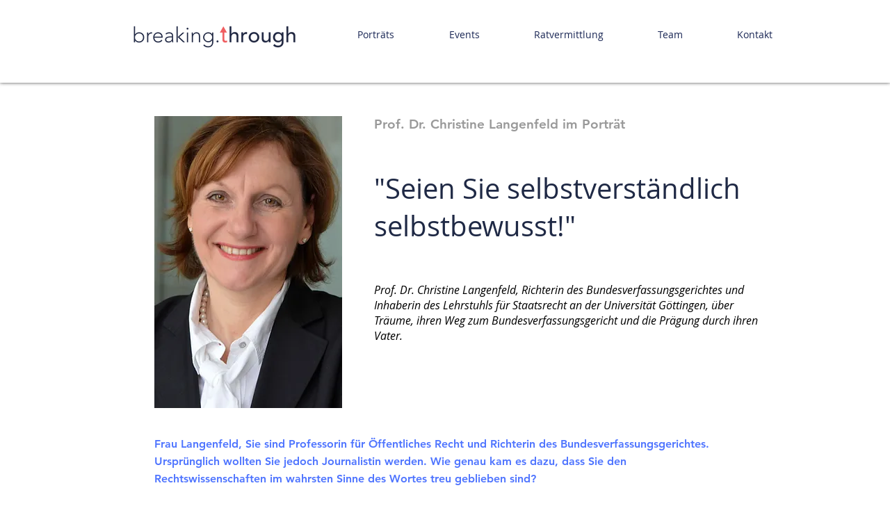

--- FILE ---
content_type: text/html; charset=UTF-8
request_url: https://www.breakingthrough.de/portraet-christine-langenfeld
body_size: 152189
content:
<!DOCTYPE html>
<html lang="de">
<head>
  
  <!-- SEO Tags -->
  <title>Christine Langenfeld | Porträt | breaking.through</title>
  <meta name="description" content="Prof. Dr. Christine Langenfeld, BVR'in 
über Träume, ihren Weg zum Bundesverfassungsgericht und die Prägung durch ihren Vater.
"/>
  <link rel="canonical" href="https://www.breakingthrough.de/portraet-christine-langenfeld"/>
  <meta name="robots" content="index"/>
  <meta property="og:title" content="Christine Langenfeld | Porträt | breaking.through"/>
  <meta property="og:description" content="Prof. Dr. Christine Langenfeld, BVR'in 
über Träume, ihren Weg zum Bundesverfassungsgericht und die Prägung durch ihren Vater.
"/>
  <meta property="og:image" content="https://static.wixstatic.com/media/accc12_2f12a8f3b15b4c6aafdcd55a0e5668d7~mv2_d_4928_3280_s_4_2.jpg/v1/fill/w_2500,h_1663,al_c/accc12_2f12a8f3b15b4c6aafdcd55a0e5668d7~mv2_d_4928_3280_s_4_2.jpg"/>
  <meta property="og:image:width" content="2500"/>
  <meta property="og:image:height" content="1663"/>
  <meta property="og:url" content="https://www.breakingthrough.de/portraet-christine-langenfeld"/>
  <meta property="og:site_name" content="breaking.through"/>
  <meta property="og:type" content="website"/>
  <meta name="google-site-verification" content="0w2a-HB8OV1sHNOsRLVmK54S3ZSs3WIzVwysr4J7XTM"/>
  <meta name="twitter:card" content="summary_large_image"/>
  <meta name="twitter:title" content="Christine Langenfeld | Porträt | breaking.through"/>
  <meta name="twitter:description" content="Prof. Dr. Christine Langenfeld, BVR'in 
über Träume, ihren Weg zum Bundesverfassungsgericht und die Prägung durch ihren Vater.
"/>
  <meta name="twitter:image" content="https://static.wixstatic.com/media/accc12_2f12a8f3b15b4c6aafdcd55a0e5668d7~mv2_d_4928_3280_s_4_2.jpg/v1/fill/w_2500,h_1663,al_c/accc12_2f12a8f3b15b4c6aafdcd55a0e5668d7~mv2_d_4928_3280_s_4_2.jpg"/>

  
  <meta charset='utf-8'>
  <meta name="viewport" content="width=device-width, initial-scale=1" id="wixDesktopViewport" />
  <meta http-equiv="X-UA-Compatible" content="IE=edge">
  <meta name="generator" content="Wix.com Website Builder"/>

  <link rel="icon" sizes="192x192" href="https://static.wixstatic.com/media/accc12_9e1ef150576c46a7bcb3a7e75735955e%7Emv2.jpg/v1/fill/w_192%2Ch_192%2Clg_1%2Cusm_0.66_1.00_0.01/accc12_9e1ef150576c46a7bcb3a7e75735955e%7Emv2.jpg" type="image/jpeg"/>
  <link rel="shortcut icon" href="https://static.wixstatic.com/media/accc12_9e1ef150576c46a7bcb3a7e75735955e%7Emv2.jpg/v1/fill/w_192%2Ch_192%2Clg_1%2Cusm_0.66_1.00_0.01/accc12_9e1ef150576c46a7bcb3a7e75735955e%7Emv2.jpg" type="image/jpeg"/>
  <link rel="apple-touch-icon" href="https://static.wixstatic.com/media/accc12_9e1ef150576c46a7bcb3a7e75735955e%7Emv2.jpg/v1/fill/w_180%2Ch_180%2Clg_1%2Cusm_0.66_1.00_0.01/accc12_9e1ef150576c46a7bcb3a7e75735955e%7Emv2.jpg" type="image/jpeg"/>

  <!-- Safari Pinned Tab Icon -->
  <!-- <link rel="mask-icon" href="https://static.wixstatic.com/media/accc12_9e1ef150576c46a7bcb3a7e75735955e%7Emv2.jpg/v1/fill/w_192%2Ch_192%2Clg_1%2Cusm_0.66_1.00_0.01/accc12_9e1ef150576c46a7bcb3a7e75735955e%7Emv2.jpg"> -->

  <!-- Original trials -->
  


  <!-- Segmenter Polyfill -->
  <script>
    if (!window.Intl || !window.Intl.Segmenter) {
      (function() {
        var script = document.createElement('script');
        script.src = 'https://static.parastorage.com/unpkg/@formatjs/intl-segmenter@11.7.10/polyfill.iife.js';
        document.head.appendChild(script);
      })();
    }
  </script>

  <!-- Legacy Polyfills -->
  <script nomodule="" src="https://static.parastorage.com/unpkg/core-js-bundle@3.2.1/minified.js"></script>
  <script nomodule="" src="https://static.parastorage.com/unpkg/focus-within-polyfill@5.0.9/dist/focus-within-polyfill.js"></script>

  <!-- Performance API Polyfills -->
  <script>
  (function () {
    var noop = function noop() {};
    if ("performance" in window === false) {
      window.performance = {};
    }
    window.performance.mark = performance.mark || noop;
    window.performance.measure = performance.measure || noop;
    if ("now" in window.performance === false) {
      var nowOffset = Date.now();
      if (performance.timing && performance.timing.navigationStart) {
        nowOffset = performance.timing.navigationStart;
      }
      window.performance.now = function now() {
        return Date.now() - nowOffset;
      };
    }
  })();
  </script>

  <!-- Globals Definitions -->
  <script>
    (function () {
      var now = Date.now()
      window.initialTimestamps = {
        initialTimestamp: now,
        initialRequestTimestamp: Math.round(performance.timeOrigin ? performance.timeOrigin : now - performance.now())
      }

      window.thunderboltTag = "QA_READY"
      window.thunderboltVersion = "1.16484.0"
    })();
  </script>

  <!-- Essential Viewer Model -->
  <script type="application/json" id="wix-essential-viewer-model">{"fleetConfig":{"fleetName":"thunderbolt-seo-renderer-gradual","type":"Rollout","code":1},"mode":{"qa":false,"enableTestApi":false,"debug":false,"ssrIndicator":false,"ssrOnly":false,"siteAssetsFallback":"enable","versionIndicator":false},"componentsLibrariesTopology":[{"artifactId":"editor-elements","namespace":"wixui","url":"https:\/\/static.parastorage.com\/services\/editor-elements\/1.14599.0"},{"artifactId":"editor-elements","namespace":"dsgnsys","url":"https:\/\/static.parastorage.com\/services\/editor-elements\/1.14599.0"}],"siteFeaturesConfigs":{"sessionManager":{"isRunningInDifferentSiteContext":false}},"language":{"userLanguage":"de"},"siteAssets":{"clientTopology":{"mediaRootUrl":"https:\/\/static.wixstatic.com","staticMediaUrl":"https:\/\/static.wixstatic.com\/media","moduleRepoUrl":"https:\/\/static.parastorage.com\/unpkg","fileRepoUrl":"https:\/\/static.parastorage.com\/services","viewerAppsUrl":"https:\/\/viewer-apps.parastorage.com","viewerAssetsUrl":"https:\/\/viewer-assets.parastorage.com","siteAssetsUrl":"https:\/\/siteassets.parastorage.com","pageJsonServerUrls":["https:\/\/pages.parastorage.com","https:\/\/staticorigin.wixstatic.com","https:\/\/www.breakingthrough.de","https:\/\/fallback.wix.com\/wix-html-editor-pages-webapp\/page"],"pathOfTBModulesInFileRepoForFallback":"wix-thunderbolt\/dist\/"}},"siteFeatures":["appMonitoring","assetsLoader","businessLogger","captcha","clickHandlerRegistrar","commonConfig","componentsLoader","componentsRegistry","consentPolicy","cyclicTabbing","dynamicPages","environmentWixCodeSdk","environment","locationWixCodeSdk","mpaNavigation","navigationManager","navigationPhases","ooi","pages","panorama","renderer","reporter","routerFetch","router","scrollRestoration","seoWixCodeSdk","seo","sessionManager","siteMembersWixCodeSdk","siteMembers","siteScrollBlocker","siteWixCodeSdk","speculationRules","ssrCache","stores","structureApi","thunderboltInitializer","tpaCommons","translations","usedPlatformApis","warmupData","windowMessageRegistrar","windowWixCodeSdk","wixCustomElementComponent","wixEmbedsApi","componentsReact","platform"],"site":{"externalBaseUrl":"https:\/\/www.breakingthrough.de","isSEO":true},"media":{"staticMediaUrl":"https:\/\/static.wixstatic.com\/media","mediaRootUrl":"https:\/\/static.wixstatic.com\/","staticVideoUrl":"https:\/\/video.wixstatic.com\/"},"requestUrl":"https:\/\/www.breakingthrough.de\/portraet-christine-langenfeld","rollout":{"siteAssetsVersionsRollout":false,"isDACRollout":0,"isTBRollout":true},"commonConfig":{"brand":"wix","host":"VIEWER","bsi":"","consentPolicy":{},"consentPolicyHeader":{},"siteRevision":"4934","renderingFlow":"NONE","language":"de","locale":"de-de"},"interactionSampleRatio":0.01,"dynamicModelUrl":"https:\/\/www.breakingthrough.de\/_api\/v2\/dynamicmodel","accessTokensUrl":"https:\/\/www.breakingthrough.de\/_api\/v1\/access-tokens","isExcludedFromSecurityExperiments":false,"experiments":{"specs.thunderbolt.hardenFetchAndXHR":true}}</script>
  <script>window.viewerModel = JSON.parse(document.getElementById('wix-essential-viewer-model').textContent)</script>

  <script>
    window.commonConfig = viewerModel.commonConfig
  </script>

  
  <!-- BEGIN handleAccessTokens bundle -->

  <script data-url="https://static.parastorage.com/services/wix-thunderbolt/dist/handleAccessTokens.inline.698ac2a0.bundle.min.js">(()=>{"use strict";function e(e){let{context:o,property:r,value:n,enumerable:i=!0}=e,l=e.get,c=e.set;if(!r||void 0===n&&!l&&!c)return new Error("property and value are required");let a=o||globalThis,s=a?.[r],u={};if(void 0!==n)u.value=n;else{if(l){let e=t(l);e&&(u.get=e)}if(c){let e=t(c);e&&(u.set=e)}}let p={...u,enumerable:i||!1,configurable:!1};void 0!==n&&(p.writable=!1);try{Object.defineProperty(a,r,p)}catch(e){return e instanceof TypeError?s:e}return s}function t(e,t){return"function"==typeof e?e:!0===e?.async&&"function"==typeof e.func?t?async function(t){return e.func(t)}:async function(){return e.func()}:"function"==typeof e?.func?e.func:void 0}try{e({property:"strictDefine",value:e})}catch{}try{e({property:"defineStrictObject",value:r})}catch{}try{e({property:"defineStrictMethod",value:n})}catch{}var o=["toString","toLocaleString","valueOf","constructor","prototype"];function r(t){let{context:n,property:l,propertiesToExclude:c=[],skipPrototype:a=!1,hardenPrototypePropertiesToExclude:s=[]}=t;if(!l)return new Error("property is required");let u=(n||globalThis)[l],p={},f=i(n,l);u&&("object"==typeof u||"function"==typeof u)&&Reflect.ownKeys(u).forEach(t=>{if(!c.includes(t)&&!o.includes(t)){let o=i(u,t);if(o&&(o.writable||o.configurable)){let{value:r,get:n,set:i,enumerable:l=!1}=o,c={};void 0!==r?c.value=r:n?c.get=n:i&&(c.set=i);try{let o=e({context:u,property:t,...c,enumerable:l});p[t]=o}catch(e){if(!(e instanceof TypeError))throw e;try{p[t]=o.value||o.get||o.set}catch{}}}}});let y={originalObject:u,originalProperties:p};if(!a&&void 0!==u?.prototype){let e=r({context:u,property:"prototype",propertiesToExclude:s,skipPrototype:!0});e instanceof Error||(y.originalPrototype=e?.originalObject,y.originalPrototypeProperties=e?.originalProperties)}return e({context:n,property:l,value:u,enumerable:f?.enumerable}),y}function n(t,o){let r=(o||globalThis)[t],n=i(o||globalThis,t);return r&&n&&(n.writable||n.configurable)?(Object.freeze(r),e({context:globalThis,property:t,value:r})):r}function i(e,t){if(e&&t)try{return Reflect.getOwnPropertyDescriptor(e,t)}catch{return}}function l(e){if("string"!=typeof e)return e;try{return decodeURIComponent(e).toLowerCase().trim()}catch{return e.toLowerCase().trim()}}function c(e,t){let o="";if("string"==typeof e)o=e.split("=")[0]?.trim()||"";else{if(!e||"string"!=typeof e.name)return!1;o=e.name}return t.has(l(o)||"")}function a(e,t){let o;return o="string"==typeof e?e.split(";").map(e=>e.trim()).filter(e=>e.length>0):e||[],o.filter(e=>!c(e,t))}var s=null;function u(){return null===s&&(s=typeof Document>"u"?void 0:Object.getOwnPropertyDescriptor(Document.prototype,"cookie")),s}function p(t,o){if(!globalThis?.cookieStore)return;let r=globalThis.cookieStore.get.bind(globalThis.cookieStore),n=globalThis.cookieStore.getAll.bind(globalThis.cookieStore),i=globalThis.cookieStore.set.bind(globalThis.cookieStore),l=globalThis.cookieStore.delete.bind(globalThis.cookieStore);return e({context:globalThis.CookieStore.prototype,property:"get",value:async function(e){return c(("string"==typeof e?e:e.name)||"",t)?null:r.call(this,e)},enumerable:!0}),e({context:globalThis.CookieStore.prototype,property:"getAll",value:async function(){return a(await n.apply(this,Array.from(arguments)),t)},enumerable:!0}),e({context:globalThis.CookieStore.prototype,property:"set",value:async function(){let e=Array.from(arguments);if(!c(1===e.length?e[0].name:e[0],t))return i.apply(this,e);o&&console.warn(o)},enumerable:!0}),e({context:globalThis.CookieStore.prototype,property:"delete",value:async function(){let e=Array.from(arguments);if(!c(1===e.length?e[0].name:e[0],t))return l.apply(this,e)},enumerable:!0}),e({context:globalThis.cookieStore,property:"prototype",value:globalThis.CookieStore.prototype,enumerable:!1}),e({context:globalThis,property:"cookieStore",value:globalThis.cookieStore,enumerable:!0}),{get:r,getAll:n,set:i,delete:l}}var f=["TextEncoder","TextDecoder","XMLHttpRequestEventTarget","EventTarget","URL","JSON","Reflect","Object","Array","Map","Set","WeakMap","WeakSet","Promise","Symbol","Error"],y=["addEventListener","removeEventListener","dispatchEvent","encodeURI","encodeURIComponent","decodeURI","decodeURIComponent"];const d=(e="",t="",o="/")=>`${e}=; ${t?`domain=${t};`:""} max-age=0; path=${o}; expires=Thu, 01 Jan 1970 00:00:01 GMT`,g="client-session-bind",b=[g,"client-binding","svSession","smSession","server-session-bind","wixSession2","wixSession3"].map(e=>e.toLowerCase()),{cookie:h}=function(t,o){let r=new Set(t);return e({context:document,property:"cookie",set:{func:e=>function(e,t,o,r){let n=u(),i=l(t.split(";")[0]||"")||"";[...o].every(e=>!i.startsWith(e.toLowerCase()))&&n?.set?n.set.call(e,t):r&&console.warn(r)}(document,e,r,o)},get:{func:()=>function(e,t){let o=u();if(!o?.get)throw new Error("Cookie descriptor or getter not available");return a(o.get.call(e),t).join("; ")}(document,r)},enumerable:!0}),{cookieStore:p(r,o),cookie:u()}}(b),m="tbReady",v="security_overrideGlobals",{experiments:w,siteFeaturesConfigs:T,accessTokensUrl:S}=window.viewerModel,k=S,x={},E=(()=>{const e=((e,t)=>{try{const o=t?t.get.call(document):document.cookie;return o.split(";").map(e=>e.trim()).filter(t=>t?.startsWith(e))[0]?.split("=")[1]}catch(e){return""}})(g,h);return(()=>{const e=d(g),t=d(g,location.hostname);h.set.call(document,e),h.set.call(document,t)})(),e})();E&&(x["client-binding"]=E);const C=fetch;addEventListener(m,function e(t){const{logger:o}=t.detail;try{window.tb.init({fetch:C,fetchHeaders:x})}catch(e){const t=new Error("TB003");o.meter(`${v}_${t.message}`,{paramsOverrides:{errorType:v,eventString:t.message}}),window?.viewerModel?.mode.debug&&console.error(e)}finally{removeEventListener(m,e)}}),w["specs.thunderbolt.hardenFetchAndXHR"]||(window.fetchDynamicModel=()=>T.sessionManager.isRunningInDifferentSiteContext?Promise.resolve({}):fetch(k,{credentials:"same-origin",headers:x}).then(function(e){if(!e.ok)throw new Error(`[${e.status}]${e.statusText}`);return e.json()}),window.dynamicModelPromise=window.fetchDynamicModel())})();
//# sourceMappingURL=https://static.parastorage.com/services/wix-thunderbolt/dist/handleAccessTokens.inline.698ac2a0.bundle.min.js.map</script>

<!-- END handleAccessTokens bundle -->

<!-- BEGIN overrideGlobals bundle -->

<script data-url="https://static.parastorage.com/services/wix-thunderbolt/dist/overrideGlobals.inline.119699eb.bundle.min.js">(()=>{"use strict";function e(e){let{context:r,property:o,value:n,enumerable:i=!0}=e,c=e.get,a=e.set;if(!o||void 0===n&&!c&&!a)return new Error("property and value are required");let l=r||globalThis,u=l?.[o],s={};if(void 0!==n)s.value=n;else{if(c){let e=t(c);e&&(s.get=e)}if(a){let e=t(a);e&&(s.set=e)}}let p={...s,enumerable:i||!1,configurable:!1};void 0!==n&&(p.writable=!1);try{Object.defineProperty(l,o,p)}catch(e){return e instanceof TypeError?u:e}return u}function t(e,t){return"function"==typeof e?e:!0===e?.async&&"function"==typeof e.func?t?async function(t){return e.func(t)}:async function(){return e.func()}:"function"==typeof e?.func?e.func:void 0}try{e({property:"strictDefine",value:e})}catch{}try{e({property:"defineStrictObject",value:o})}catch{}try{e({property:"defineStrictMethod",value:n})}catch{}var r=["toString","toLocaleString","valueOf","constructor","prototype"];function o(t){let{context:n,property:c,propertiesToExclude:a=[],skipPrototype:l=!1,hardenPrototypePropertiesToExclude:u=[]}=t;if(!c)return new Error("property is required");let s=(n||globalThis)[c],p={},f=i(n,c);s&&("object"==typeof s||"function"==typeof s)&&Reflect.ownKeys(s).forEach(t=>{if(!a.includes(t)&&!r.includes(t)){let r=i(s,t);if(r&&(r.writable||r.configurable)){let{value:o,get:n,set:i,enumerable:c=!1}=r,a={};void 0!==o?a.value=o:n?a.get=n:i&&(a.set=i);try{let r=e({context:s,property:t,...a,enumerable:c});p[t]=r}catch(e){if(!(e instanceof TypeError))throw e;try{p[t]=r.value||r.get||r.set}catch{}}}}});let d={originalObject:s,originalProperties:p};if(!l&&void 0!==s?.prototype){let e=o({context:s,property:"prototype",propertiesToExclude:u,skipPrototype:!0});e instanceof Error||(d.originalPrototype=e?.originalObject,d.originalPrototypeProperties=e?.originalProperties)}return e({context:n,property:c,value:s,enumerable:f?.enumerable}),d}function n(t,r){let o=(r||globalThis)[t],n=i(r||globalThis,t);return o&&n&&(n.writable||n.configurable)?(Object.freeze(o),e({context:globalThis,property:t,value:o})):o}function i(e,t){if(e&&t)try{return Reflect.getOwnPropertyDescriptor(e,t)}catch{return}}function c(e){if("string"!=typeof e)return e;try{return decodeURIComponent(e).toLowerCase().trim()}catch{return e.toLowerCase().trim()}}function a(e,t){return e instanceof Headers?e.forEach((r,o)=>{l(o,t)||e.delete(o)}):Object.keys(e).forEach(r=>{l(r,t)||delete e[r]}),e}function l(e,t){return!t.has(c(e)||"")}function u(e,t){let r=!0,o=function(e){let t,r;if(globalThis.Request&&e instanceof Request)t=e.url;else{if("function"!=typeof e?.toString)throw new Error("Unsupported type for url");t=e.toString()}try{return new URL(t).pathname}catch{return r=t.replace(/#.+/gi,"").split("?").shift(),r.startsWith("/")?r:`/${r}`}}(e),n=c(o);return n&&t.some(e=>n.includes(e))&&(r=!1),r}function s(t,r,o){let n=fetch,i=XMLHttpRequest,c=new Set(r);function s(){let e=new i,r=e.open,n=e.setRequestHeader;return e.open=function(){let n=Array.from(arguments),i=n[1];if(n.length<2||u(i,t))return r.apply(e,n);throw new Error(o||`Request not allowed for path ${i}`)},e.setRequestHeader=function(t,r){l(decodeURIComponent(t),c)&&n.call(e,t,r)},e}return e({property:"fetch",value:function(){let e=function(e,t){return globalThis.Request&&e[0]instanceof Request&&e[0]?.headers?a(e[0].headers,t):e[1]?.headers&&a(e[1].headers,t),e}(arguments,c);return u(arguments[0],t)?n.apply(globalThis,Array.from(e)):new Promise((e,t)=>{t(new Error(o||`Request not allowed for path ${arguments[0]}`))})},enumerable:!0}),e({property:"XMLHttpRequest",value:s,enumerable:!0}),Object.keys(i).forEach(e=>{s[e]=i[e]}),{fetch:n,XMLHttpRequest:i}}var p=["TextEncoder","TextDecoder","XMLHttpRequestEventTarget","EventTarget","URL","JSON","Reflect","Object","Array","Map","Set","WeakMap","WeakSet","Promise","Symbol","Error"],f=["addEventListener","removeEventListener","dispatchEvent","encodeURI","encodeURIComponent","decodeURI","decodeURIComponent"];const d=function(){let t=globalThis.open,r=document.open;function o(e,r,o){let n="string"!=typeof e,i=t.call(window,e,r,o);return n||e&&function(e){return e.startsWith("//")&&/(?:[a-z0-9](?:[a-z0-9-]{0,61}[a-z0-9])?\.)+[a-z0-9][a-z0-9-]{0,61}[a-z0-9]/g.test(`${location.protocol}:${e}`)&&(e=`${location.protocol}${e}`),!e.startsWith("http")||new URL(e).hostname===location.hostname}(e)?{}:i}return e({property:"open",value:o,context:globalThis,enumerable:!0}),e({property:"open",value:function(e,t,n){return e?o(e,t,n):r.call(document,e||"",t||"",n||"")},context:document,enumerable:!0}),{open:t,documentOpen:r}},y=function(){let t=document.createElement,r=Element.prototype.setAttribute,o=Element.prototype.setAttributeNS;return e({property:"createElement",context:document,value:function(n,i){let a=t.call(document,n,i);if("iframe"===c(n)){e({property:"srcdoc",context:a,get:()=>"",set:()=>{console.warn("`srcdoc` is not allowed in iframe elements.")}});let t=function(e,t){"srcdoc"!==e.toLowerCase()?r.call(a,e,t):console.warn("`srcdoc` attribute is not allowed to be set.")},n=function(e,t,r){"srcdoc"!==t.toLowerCase()?o.call(a,e,t,r):console.warn("`srcdoc` attribute is not allowed to be set.")};a.setAttribute=t,a.setAttributeNS=n}return a},enumerable:!0}),{createElement:t,setAttribute:r,setAttributeNS:o}},m=["client-binding"],b=["/_api/v1/access-tokens","/_api/v2/dynamicmodel","/_api/one-app-session-web/v3/businesses"],h=function(){let t=setTimeout,r=setInterval;return o("setTimeout",0,globalThis),o("setInterval",0,globalThis),{setTimeout:t,setInterval:r};function o(t,r,o){let n=o||globalThis,i=n[t];if(!i||"function"!=typeof i)throw new Error(`Function ${t} not found or is not a function`);e({property:t,value:function(){let e=Array.from(arguments);if("string"!=typeof e[r])return i.apply(n,e);console.warn(`Calling ${t} with a String Argument at index ${r} is not allowed`)},context:o,enumerable:!0})}},v=function(){if(navigator&&"serviceWorker"in navigator){let t=navigator.serviceWorker.register;return e({context:navigator.serviceWorker,property:"register",value:function(){console.log("Service worker registration is not allowed")},enumerable:!0}),{register:t}}return{}};performance.mark("overrideGlobals started");const{isExcludedFromSecurityExperiments:g,experiments:w}=window.viewerModel,E=!g;try{d(),E&&y(),w["specs.thunderbolt.hardenFetchAndXHR"]&&E&&s(b,m),v(),(e=>{let t=[],r=[];r=r.concat(["TextEncoder","TextDecoder"]),e&&(r=r.concat(["XMLHttpRequestEventTarget","EventTarget"])),r=r.concat(["URL","JSON"]),e&&(t=t.concat(["addEventListener","removeEventListener"])),t=t.concat(["encodeURI","encodeURIComponent","decodeURI","decodeURIComponent"]),r=r.concat(["String","Number"]),e&&r.push("Object"),r=r.concat(["Reflect"]),t.forEach(e=>{n(e),["addEventListener","removeEventListener"].includes(e)&&n(e,document)}),r.forEach(e=>{o({property:e})})})(E),E&&h()}catch(e){window?.viewerModel?.mode.debug&&console.error(e);const t=new Error("TB006");window.fedops?.reportError(t,"security_overrideGlobals"),window.Sentry?window.Sentry.captureException(t):globalThis.defineStrictProperty("sentryBuffer",[t],window,!1)}performance.mark("overrideGlobals ended")})();
//# sourceMappingURL=https://static.parastorage.com/services/wix-thunderbolt/dist/overrideGlobals.inline.119699eb.bundle.min.js.map</script>

<!-- END overrideGlobals bundle -->


  
  <script>
    window.commonConfig = viewerModel.commonConfig

	
  </script>

  <!-- Initial CSS -->
  <style data-url="https://static.parastorage.com/services/wix-thunderbolt/dist/main.c00ad876.min.css">@keyframes slide-horizontal-new{0%{transform:translateX(100%)}}@keyframes slide-horizontal-old{80%{opacity:1}to{opacity:0;transform:translateX(-100%)}}@keyframes slide-vertical-new{0%{transform:translateY(-100%)}}@keyframes slide-vertical-old{80%{opacity:1}to{opacity:0;transform:translateY(100%)}}@keyframes out-in-new{0%{opacity:0}}@keyframes out-in-old{to{opacity:0}}:root:active-view-transition{view-transition-name:none}::view-transition{pointer-events:none}:root:active-view-transition::view-transition-new(page-group),:root:active-view-transition::view-transition-old(page-group){animation-duration:.6s;cursor:wait;pointer-events:all}:root:active-view-transition-type(SlideHorizontal)::view-transition-old(page-group){animation:slide-horizontal-old .6s cubic-bezier(.83,0,.17,1) forwards;mix-blend-mode:normal}:root:active-view-transition-type(SlideHorizontal)::view-transition-new(page-group){animation:slide-horizontal-new .6s cubic-bezier(.83,0,.17,1) backwards;mix-blend-mode:normal}:root:active-view-transition-type(SlideVertical)::view-transition-old(page-group){animation:slide-vertical-old .6s cubic-bezier(.83,0,.17,1) forwards;mix-blend-mode:normal}:root:active-view-transition-type(SlideVertical)::view-transition-new(page-group){animation:slide-vertical-new .6s cubic-bezier(.83,0,.17,1) backwards;mix-blend-mode:normal}:root:active-view-transition-type(OutIn)::view-transition-old(page-group){animation:out-in-old .35s cubic-bezier(.64,0,.78,0) forwards}:root:active-view-transition-type(OutIn)::view-transition-new(page-group){animation:out-in-new .35s cubic-bezier(.22,1,.36,1) .35s backwards}@media(prefers-reduced-motion:reduce){::view-transition-group(*),::view-transition-new(*),::view-transition-old(*){animation:none!important}}body,html{background:transparent;border:0;margin:0;outline:0;padding:0;vertical-align:baseline}body{--scrollbar-width:0px;font-family:Arial,Helvetica,sans-serif;font-size:10px}body,html{height:100%}body{overflow-x:auto;overflow-y:scroll}body:not(.responsive) #site-root{min-width:var(--site-width);width:100%}body:not([data-js-loaded]) [data-hide-prejs]{visibility:hidden}wix-interact-element{display:contents}#SITE_CONTAINER{position:relative}:root{--one-unit:1vw;--section-max-width:9999px;--spx-stopper-max:9999px;--spx-stopper-min:0px;--browser-zoom:1}@supports(-webkit-appearance:none) and (stroke-color:transparent){:root{--safari-sticky-fix:opacity;--experimental-safari-sticky-fix:translateZ(0)}}@supports(container-type:inline-size){:root{--one-unit:1cqw}}[id^=oldHoverBox-]{mix-blend-mode:plus-lighter;transition:opacity .5s ease,visibility .5s ease}[data-mesh-id$=inlineContent-gridContainer]:has(>[id^=oldHoverBox-]){isolation:isolate}</style>
<style data-url="https://static.parastorage.com/services/wix-thunderbolt/dist/main.renderer.9cb0985f.min.css">a,abbr,acronym,address,applet,b,big,blockquote,button,caption,center,cite,code,dd,del,dfn,div,dl,dt,em,fieldset,font,footer,form,h1,h2,h3,h4,h5,h6,header,i,iframe,img,ins,kbd,label,legend,li,nav,object,ol,p,pre,q,s,samp,section,small,span,strike,strong,sub,sup,table,tbody,td,tfoot,th,thead,title,tr,tt,u,ul,var{background:transparent;border:0;margin:0;outline:0;padding:0;vertical-align:baseline}input,select,textarea{box-sizing:border-box;font-family:Helvetica,Arial,sans-serif}ol,ul{list-style:none}blockquote,q{quotes:none}ins{text-decoration:none}del{text-decoration:line-through}table{border-collapse:collapse;border-spacing:0}a{cursor:pointer;text-decoration:none}.testStyles{overflow-y:hidden}.reset-button{-webkit-appearance:none;background:none;border:0;color:inherit;font:inherit;line-height:normal;outline:0;overflow:visible;padding:0;-webkit-user-select:none;-moz-user-select:none;-ms-user-select:none}:focus{outline:none}body.device-mobile-optimized:not(.disable-site-overflow){overflow-x:hidden;overflow-y:scroll}body.device-mobile-optimized:not(.responsive) #SITE_CONTAINER{margin-left:auto;margin-right:auto;overflow-x:visible;position:relative;width:320px}body.device-mobile-optimized:not(.responsive):not(.blockSiteScrolling) #SITE_CONTAINER{margin-top:0}body.device-mobile-optimized>*{max-width:100%!important}body.device-mobile-optimized #site-root{overflow-x:hidden;overflow-y:hidden}@supports(overflow:clip){body.device-mobile-optimized #site-root{overflow-x:clip;overflow-y:clip}}body.device-mobile-non-optimized #SITE_CONTAINER #site-root{overflow-x:clip;overflow-y:clip}body.device-mobile-non-optimized.fullScreenMode{background-color:#5f6360}body.device-mobile-non-optimized.fullScreenMode #MOBILE_ACTIONS_MENU,body.device-mobile-non-optimized.fullScreenMode #SITE_BACKGROUND,body.device-mobile-non-optimized.fullScreenMode #site-root,body.fullScreenMode #WIX_ADS{visibility:hidden}body.fullScreenMode{overflow-x:hidden!important;overflow-y:hidden!important}body.fullScreenMode.device-mobile-optimized #TINY_MENU{opacity:0;pointer-events:none}body.fullScreenMode-scrollable.device-mobile-optimized{overflow-x:hidden!important;overflow-y:auto!important}body.fullScreenMode-scrollable.device-mobile-optimized #masterPage,body.fullScreenMode-scrollable.device-mobile-optimized #site-root{overflow-x:hidden!important;overflow-y:hidden!important}body.fullScreenMode-scrollable.device-mobile-optimized #SITE_BACKGROUND,body.fullScreenMode-scrollable.device-mobile-optimized #masterPage{height:auto!important}body.fullScreenMode-scrollable.device-mobile-optimized #masterPage.mesh-layout{height:0!important}body.blockSiteScrolling,body.siteScrollingBlocked{position:fixed;width:100%}body.blockSiteScrolling #SITE_CONTAINER{margin-top:calc(var(--blocked-site-scroll-margin-top)*-1)}#site-root{margin:0 auto;min-height:100%;position:relative;top:var(--wix-ads-height)}#site-root img:not([src]){visibility:hidden}#site-root svg img:not([src]){visibility:visible}.auto-generated-link{color:inherit}#SCROLL_TO_BOTTOM,#SCROLL_TO_TOP{height:0}.has-click-trigger{cursor:pointer}.fullScreenOverlay{bottom:0;display:flex;justify-content:center;left:0;overflow-y:hidden;position:fixed;right:0;top:-60px;z-index:1005}.fullScreenOverlay>.fullScreenOverlayContent{bottom:0;left:0;margin:0 auto;overflow:hidden;position:absolute;right:0;top:60px;transform:translateZ(0)}[data-mesh-id$=centeredContent],[data-mesh-id$=form],[data-mesh-id$=inlineContent]{pointer-events:none;position:relative}[data-mesh-id$=-gridWrapper],[data-mesh-id$=-rotated-wrapper]{pointer-events:none}[data-mesh-id$=-gridContainer]>*,[data-mesh-id$=-rotated-wrapper]>*,[data-mesh-id$=inlineContent]>:not([data-mesh-id$=-gridContainer]){pointer-events:auto}.device-mobile-optimized #masterPage.mesh-layout #SOSP_CONTAINER_CUSTOM_ID{grid-area:2/1/3/2;-ms-grid-row:2;position:relative}#masterPage.mesh-layout{-ms-grid-rows:max-content max-content min-content max-content;-ms-grid-columns:100%;align-items:start;display:-ms-grid;display:grid;grid-template-columns:100%;grid-template-rows:max-content max-content min-content max-content;justify-content:stretch}#masterPage.mesh-layout #PAGES_CONTAINER,#masterPage.mesh-layout #SITE_FOOTER-placeholder,#masterPage.mesh-layout #SITE_FOOTER_WRAPPER,#masterPage.mesh-layout #SITE_HEADER-placeholder,#masterPage.mesh-layout #SITE_HEADER_WRAPPER,#masterPage.mesh-layout #SOSP_CONTAINER_CUSTOM_ID[data-state~=mobileView],#masterPage.mesh-layout #soapAfterPagesContainer,#masterPage.mesh-layout #soapBeforePagesContainer{-ms-grid-row-align:start;-ms-grid-column-align:start;-ms-grid-column:1}#masterPage.mesh-layout #SITE_HEADER-placeholder,#masterPage.mesh-layout #SITE_HEADER_WRAPPER{grid-area:1/1/2/2;-ms-grid-row:1}#masterPage.mesh-layout #PAGES_CONTAINER,#masterPage.mesh-layout #soapAfterPagesContainer,#masterPage.mesh-layout #soapBeforePagesContainer{grid-area:3/1/4/2;-ms-grid-row:3}#masterPage.mesh-layout #soapAfterPagesContainer,#masterPage.mesh-layout #soapBeforePagesContainer{width:100%}#masterPage.mesh-layout #PAGES_CONTAINER{align-self:stretch}#masterPage.mesh-layout main#PAGES_CONTAINER{display:block}#masterPage.mesh-layout #SITE_FOOTER-placeholder,#masterPage.mesh-layout #SITE_FOOTER_WRAPPER{grid-area:4/1/5/2;-ms-grid-row:4}#masterPage.mesh-layout #SITE_PAGES,#masterPage.mesh-layout [data-mesh-id=PAGES_CONTAINERcenteredContent],#masterPage.mesh-layout [data-mesh-id=PAGES_CONTAINERinlineContent]{height:100%}#masterPage.mesh-layout.desktop>*{width:100%}#masterPage.mesh-layout #PAGES_CONTAINER,#masterPage.mesh-layout #SITE_FOOTER,#masterPage.mesh-layout #SITE_FOOTER_WRAPPER,#masterPage.mesh-layout #SITE_HEADER,#masterPage.mesh-layout #SITE_HEADER_WRAPPER,#masterPage.mesh-layout #SITE_PAGES,#masterPage.mesh-layout #masterPageinlineContent{position:relative}#masterPage.mesh-layout #SITE_HEADER{grid-area:1/1/2/2}#masterPage.mesh-layout #SITE_FOOTER{grid-area:4/1/5/2}#masterPage.mesh-layout.overflow-x-clip #SITE_FOOTER,#masterPage.mesh-layout.overflow-x-clip #SITE_HEADER{overflow-x:clip}[data-z-counter]{z-index:0}[data-z-counter="0"]{z-index:auto}.wixSiteProperties{-webkit-font-smoothing:antialiased;-moz-osx-font-smoothing:grayscale}:root{--wst-button-color-fill-primary:rgb(var(--color_48));--wst-button-color-border-primary:rgb(var(--color_49));--wst-button-color-text-primary:rgb(var(--color_50));--wst-button-color-fill-primary-hover:rgb(var(--color_51));--wst-button-color-border-primary-hover:rgb(var(--color_52));--wst-button-color-text-primary-hover:rgb(var(--color_53));--wst-button-color-fill-primary-disabled:rgb(var(--color_54));--wst-button-color-border-primary-disabled:rgb(var(--color_55));--wst-button-color-text-primary-disabled:rgb(var(--color_56));--wst-button-color-fill-secondary:rgb(var(--color_57));--wst-button-color-border-secondary:rgb(var(--color_58));--wst-button-color-text-secondary:rgb(var(--color_59));--wst-button-color-fill-secondary-hover:rgb(var(--color_60));--wst-button-color-border-secondary-hover:rgb(var(--color_61));--wst-button-color-text-secondary-hover:rgb(var(--color_62));--wst-button-color-fill-secondary-disabled:rgb(var(--color_63));--wst-button-color-border-secondary-disabled:rgb(var(--color_64));--wst-button-color-text-secondary-disabled:rgb(var(--color_65));--wst-color-fill-base-1:rgb(var(--color_36));--wst-color-fill-base-2:rgb(var(--color_37));--wst-color-fill-base-shade-1:rgb(var(--color_38));--wst-color-fill-base-shade-2:rgb(var(--color_39));--wst-color-fill-base-shade-3:rgb(var(--color_40));--wst-color-fill-accent-1:rgb(var(--color_41));--wst-color-fill-accent-2:rgb(var(--color_42));--wst-color-fill-accent-3:rgb(var(--color_43));--wst-color-fill-accent-4:rgb(var(--color_44));--wst-color-fill-background-primary:rgb(var(--color_11));--wst-color-fill-background-secondary:rgb(var(--color_12));--wst-color-text-primary:rgb(var(--color_15));--wst-color-text-secondary:rgb(var(--color_14));--wst-color-action:rgb(var(--color_18));--wst-color-disabled:rgb(var(--color_39));--wst-color-title:rgb(var(--color_45));--wst-color-subtitle:rgb(var(--color_46));--wst-color-line:rgb(var(--color_47));--wst-font-style-h2:var(--font_2);--wst-font-style-h3:var(--font_3);--wst-font-style-h4:var(--font_4);--wst-font-style-h5:var(--font_5);--wst-font-style-h6:var(--font_6);--wst-font-style-body-large:var(--font_7);--wst-font-style-body-medium:var(--font_8);--wst-font-style-body-small:var(--font_9);--wst-font-style-body-x-small:var(--font_10);--wst-color-custom-1:rgb(var(--color_13));--wst-color-custom-2:rgb(var(--color_16));--wst-color-custom-3:rgb(var(--color_17));--wst-color-custom-4:rgb(var(--color_19));--wst-color-custom-5:rgb(var(--color_20));--wst-color-custom-6:rgb(var(--color_21));--wst-color-custom-7:rgb(var(--color_22));--wst-color-custom-8:rgb(var(--color_23));--wst-color-custom-9:rgb(var(--color_24));--wst-color-custom-10:rgb(var(--color_25));--wst-color-custom-11:rgb(var(--color_26));--wst-color-custom-12:rgb(var(--color_27));--wst-color-custom-13:rgb(var(--color_28));--wst-color-custom-14:rgb(var(--color_29));--wst-color-custom-15:rgb(var(--color_30));--wst-color-custom-16:rgb(var(--color_31));--wst-color-custom-17:rgb(var(--color_32));--wst-color-custom-18:rgb(var(--color_33));--wst-color-custom-19:rgb(var(--color_34));--wst-color-custom-20:rgb(var(--color_35))}.wix-presets-wrapper{display:contents}</style>

  <meta name="format-detection" content="telephone=no">
  <meta name="skype_toolbar" content="skype_toolbar_parser_compatible">
  
  

  

  

  <!-- head performance data start -->
  
  <!-- head performance data end -->
  

    

    

    
<style data-href="https://static.parastorage.com/services/editor-elements-library/dist/thunderbolt/rb_wixui.thunderbolt_bootstrap-classic.72e6a2a3.min.css">.PlZyDq{touch-action:manipulation}.uDW_Qe{align-items:center;box-sizing:border-box;display:flex;justify-content:var(--label-align);min-width:100%;text-align:initial;width:-moz-max-content;width:max-content}.uDW_Qe:before{max-width:var(--margin-start,0)}.uDW_Qe:after,.uDW_Qe:before{align-self:stretch;content:"";flex-grow:1}.uDW_Qe:after{max-width:var(--margin-end,0)}.FubTgk{height:100%}.FubTgk .uDW_Qe{border-radius:var(--corvid-border-radius,var(--rd,0));bottom:0;box-shadow:var(--shd,0 1px 4px rgba(0,0,0,.6));left:0;position:absolute;right:0;top:0;transition:var(--trans1,border-color .4s ease 0s,background-color .4s ease 0s)}.FubTgk .uDW_Qe:link,.FubTgk .uDW_Qe:visited{border-color:transparent}.FubTgk .l7_2fn{color:var(--corvid-color,rgb(var(--txt,var(--color_15,color_15))));font:var(--fnt,var(--font_5));margin:0;position:relative;transition:var(--trans2,color .4s ease 0s);white-space:nowrap}.FubTgk[aria-disabled=false] .uDW_Qe{background-color:var(--corvid-background-color,rgba(var(--bg,var(--color_17,color_17)),var(--alpha-bg,1)));border:solid var(--corvid-border-color,rgba(var(--brd,var(--color_15,color_15)),var(--alpha-brd,1))) var(--corvid-border-width,var(--brw,0));cursor:pointer!important}:host(.device-mobile-optimized) .FubTgk[aria-disabled=false]:active .uDW_Qe,body.device-mobile-optimized .FubTgk[aria-disabled=false]:active .uDW_Qe{background-color:var(--corvid-hover-background-color,rgba(var(--bgh,var(--color_18,color_18)),var(--alpha-bgh,1)));border-color:var(--corvid-hover-border-color,rgba(var(--brdh,var(--color_15,color_15)),var(--alpha-brdh,1)))}:host(.device-mobile-optimized) .FubTgk[aria-disabled=false]:active .l7_2fn,body.device-mobile-optimized .FubTgk[aria-disabled=false]:active .l7_2fn{color:var(--corvid-hover-color,rgb(var(--txth,var(--color_15,color_15))))}:host(:not(.device-mobile-optimized)) .FubTgk[aria-disabled=false]:hover .uDW_Qe,body:not(.device-mobile-optimized) .FubTgk[aria-disabled=false]:hover .uDW_Qe{background-color:var(--corvid-hover-background-color,rgba(var(--bgh,var(--color_18,color_18)),var(--alpha-bgh,1)));border-color:var(--corvid-hover-border-color,rgba(var(--brdh,var(--color_15,color_15)),var(--alpha-brdh,1)))}:host(:not(.device-mobile-optimized)) .FubTgk[aria-disabled=false]:hover .l7_2fn,body:not(.device-mobile-optimized) .FubTgk[aria-disabled=false]:hover .l7_2fn{color:var(--corvid-hover-color,rgb(var(--txth,var(--color_15,color_15))))}.FubTgk[aria-disabled=true] .uDW_Qe{background-color:var(--corvid-disabled-background-color,rgba(var(--bgd,204,204,204),var(--alpha-bgd,1)));border-color:var(--corvid-disabled-border-color,rgba(var(--brdd,204,204,204),var(--alpha-brdd,1)));border-style:solid;border-width:var(--corvid-border-width,var(--brw,0))}.FubTgk[aria-disabled=true] .l7_2fn{color:var(--corvid-disabled-color,rgb(var(--txtd,255,255,255)))}.uUxqWY{align-items:center;box-sizing:border-box;display:flex;justify-content:var(--label-align);min-width:100%;text-align:initial;width:-moz-max-content;width:max-content}.uUxqWY:before{max-width:var(--margin-start,0)}.uUxqWY:after,.uUxqWY:before{align-self:stretch;content:"";flex-grow:1}.uUxqWY:after{max-width:var(--margin-end,0)}.Vq4wYb[aria-disabled=false] .uUxqWY{cursor:pointer}:host(.device-mobile-optimized) .Vq4wYb[aria-disabled=false]:active .wJVzSK,body.device-mobile-optimized .Vq4wYb[aria-disabled=false]:active .wJVzSK{color:var(--corvid-hover-color,rgb(var(--txth,var(--color_15,color_15))));transition:var(--trans,color .4s ease 0s)}:host(:not(.device-mobile-optimized)) .Vq4wYb[aria-disabled=false]:hover .wJVzSK,body:not(.device-mobile-optimized) .Vq4wYb[aria-disabled=false]:hover .wJVzSK{color:var(--corvid-hover-color,rgb(var(--txth,var(--color_15,color_15))));transition:var(--trans,color .4s ease 0s)}.Vq4wYb .uUxqWY{bottom:0;left:0;position:absolute;right:0;top:0}.Vq4wYb .wJVzSK{color:var(--corvid-color,rgb(var(--txt,var(--color_15,color_15))));font:var(--fnt,var(--font_5));transition:var(--trans,color .4s ease 0s);white-space:nowrap}.Vq4wYb[aria-disabled=true] .wJVzSK{color:var(--corvid-disabled-color,rgb(var(--txtd,255,255,255)))}:host(:not(.device-mobile-optimized)) .CohWsy,body:not(.device-mobile-optimized) .CohWsy{display:flex}:host(:not(.device-mobile-optimized)) .V5AUxf,body:not(.device-mobile-optimized) .V5AUxf{-moz-column-gap:var(--margin);column-gap:var(--margin);direction:var(--direction);display:flex;margin:0 auto;position:relative;width:calc(100% - var(--padding)*2)}:host(:not(.device-mobile-optimized)) .V5AUxf>*,body:not(.device-mobile-optimized) .V5AUxf>*{direction:ltr;flex:var(--column-flex) 1 0%;left:0;margin-bottom:var(--padding);margin-top:var(--padding);min-width:0;position:relative;top:0}:host(.device-mobile-optimized) .V5AUxf,body.device-mobile-optimized .V5AUxf{display:block;padding-bottom:var(--padding-y);padding-left:var(--padding-x,0);padding-right:var(--padding-x,0);padding-top:var(--padding-y);position:relative}:host(.device-mobile-optimized) .V5AUxf>*,body.device-mobile-optimized .V5AUxf>*{margin-bottom:var(--margin);position:relative}:host(.device-mobile-optimized) .V5AUxf>:first-child,body.device-mobile-optimized .V5AUxf>:first-child{margin-top:var(--firstChildMarginTop,0)}:host(.device-mobile-optimized) .V5AUxf>:last-child,body.device-mobile-optimized .V5AUxf>:last-child{margin-bottom:var(--lastChildMarginBottom)}.LIhNy3{backface-visibility:hidden}.jhxvbR,.mtrorN{display:block;height:100%;width:100%}.jhxvbR img{max-width:var(--wix-img-max-width,100%)}.jhxvbR[data-animate-blur] img{filter:blur(9px);transition:filter .8s ease-in}.jhxvbR[data-animate-blur] img[data-load-done]{filter:none}.if7Vw2{height:100%;left:0;-webkit-mask-image:var(--mask-image,none);mask-image:var(--mask-image,none);-webkit-mask-position:var(--mask-position,0);mask-position:var(--mask-position,0);-webkit-mask-repeat:var(--mask-repeat,no-repeat);mask-repeat:var(--mask-repeat,no-repeat);-webkit-mask-size:var(--mask-size,100%);mask-size:var(--mask-size,100%);overflow:hidden;pointer-events:var(--fill-layer-background-media-pointer-events);position:absolute;top:0;width:100%}.if7Vw2.f0uTJH{clip:rect(0,auto,auto,0)}.if7Vw2 .i1tH8h{height:100%;position:absolute;top:0;width:100%}.if7Vw2 .DXi4PB{height:var(--fill-layer-image-height,100%);opacity:var(--fill-layer-image-opacity)}.if7Vw2 .DXi4PB img{height:100%;width:100%}@supports(-webkit-hyphens:none){.if7Vw2.f0uTJH{clip:auto;-webkit-clip-path:inset(0)}}.wG8dni{height:100%}.tcElKx{background-color:var(--bg-overlay-color);background-image:var(--bg-gradient);transition:var(--inherit-transition)}.ImALHf,.Ybjs9b{opacity:var(--fill-layer-video-opacity)}.UWmm3w{bottom:var(--media-padding-bottom);height:var(--media-padding-height);position:absolute;top:var(--media-padding-top);width:100%}.Yjj1af{transform:scale(var(--scale,1));transition:var(--transform-duration,transform 0s)}.ImALHf{height:100%;position:relative;width:100%}.KCM6zk{opacity:var(--fill-layer-video-opacity,var(--fill-layer-image-opacity,1))}.KCM6zk .DXi4PB,.KCM6zk .ImALHf,.KCM6zk .Ybjs9b{opacity:1}._uqPqy{clip-path:var(--fill-layer-clip)}._uqPqy,.eKyYhK{position:absolute;top:0}._uqPqy,.eKyYhK,.x0mqQS img{height:100%;width:100%}.pnCr6P{opacity:0}.blf7sp,.pnCr6P{position:absolute;top:0}.blf7sp{height:0;left:0;overflow:hidden;width:0}.rWP3Gv{left:0;pointer-events:var(--fill-layer-background-media-pointer-events);position:var(--fill-layer-background-media-position)}.Tr4n3d,.rWP3Gv,.wRqk6s{height:100%;top:0;width:100%}.wRqk6s{position:absolute}.Tr4n3d{background-color:var(--fill-layer-background-overlay-color);opacity:var(--fill-layer-background-overlay-blend-opacity-fallback,1);position:var(--fill-layer-background-overlay-position);transform:var(--fill-layer-background-overlay-transform)}@supports(mix-blend-mode:overlay){.Tr4n3d{mix-blend-mode:var(--fill-layer-background-overlay-blend-mode);opacity:var(--fill-layer-background-overlay-blend-opacity,1)}}.VXAmO2{--divider-pin-height__:min(1,calc(var(--divider-layers-pin-factor__) + 1));--divider-pin-layer-height__:var( --divider-layers-pin-factor__ );--divider-pin-border__:min(1,calc(var(--divider-layers-pin-factor__) / -1 + 1));height:calc(var(--divider-height__) + var(--divider-pin-height__)*var(--divider-layers-size__)*var(--divider-layers-y__))}.VXAmO2,.VXAmO2 .dy3w_9{left:0;position:absolute;width:100%}.VXAmO2 .dy3w_9{--divider-layer-i__:var(--divider-layer-i,0);background-position:left calc(50% + var(--divider-offset-x__) + var(--divider-layers-x__)*var(--divider-layer-i__)) bottom;background-repeat:repeat-x;border-bottom-style:solid;border-bottom-width:calc(var(--divider-pin-border__)*var(--divider-layer-i__)*var(--divider-layers-y__));height:calc(var(--divider-height__) + var(--divider-pin-layer-height__)*var(--divider-layer-i__)*var(--divider-layers-y__));opacity:calc(1 - var(--divider-layer-i__)/(var(--divider-layer-i__) + 1))}.UORcXs{--divider-height__:var(--divider-top-height,auto);--divider-offset-x__:var(--divider-top-offset-x,0px);--divider-layers-size__:var(--divider-top-layers-size,0);--divider-layers-y__:var(--divider-top-layers-y,0px);--divider-layers-x__:var(--divider-top-layers-x,0px);--divider-layers-pin-factor__:var(--divider-top-layers-pin-factor,0);border-top:var(--divider-top-padding,0) solid var(--divider-top-color,currentColor);opacity:var(--divider-top-opacity,1);top:0;transform:var(--divider-top-flip,scaleY(-1))}.UORcXs .dy3w_9{background-image:var(--divider-top-image,none);background-size:var(--divider-top-size,contain);border-color:var(--divider-top-color,currentColor);bottom:0;filter:var(--divider-top-filter,none)}.UORcXs .dy3w_9[data-divider-layer="1"]{display:var(--divider-top-layer-1-display,block)}.UORcXs .dy3w_9[data-divider-layer="2"]{display:var(--divider-top-layer-2-display,block)}.UORcXs .dy3w_9[data-divider-layer="3"]{display:var(--divider-top-layer-3-display,block)}.Io4VUz{--divider-height__:var(--divider-bottom-height,auto);--divider-offset-x__:var(--divider-bottom-offset-x,0px);--divider-layers-size__:var(--divider-bottom-layers-size,0);--divider-layers-y__:var(--divider-bottom-layers-y,0px);--divider-layers-x__:var(--divider-bottom-layers-x,0px);--divider-layers-pin-factor__:var(--divider-bottom-layers-pin-factor,0);border-bottom:var(--divider-bottom-padding,0) solid var(--divider-bottom-color,currentColor);bottom:0;opacity:var(--divider-bottom-opacity,1);transform:var(--divider-bottom-flip,none)}.Io4VUz .dy3w_9{background-image:var(--divider-bottom-image,none);background-size:var(--divider-bottom-size,contain);border-color:var(--divider-bottom-color,currentColor);bottom:0;filter:var(--divider-bottom-filter,none)}.Io4VUz .dy3w_9[data-divider-layer="1"]{display:var(--divider-bottom-layer-1-display,block)}.Io4VUz .dy3w_9[data-divider-layer="2"]{display:var(--divider-bottom-layer-2-display,block)}.Io4VUz .dy3w_9[data-divider-layer="3"]{display:var(--divider-bottom-layer-3-display,block)}.YzqVVZ{overflow:visible;position:relative}.mwF7X1{backface-visibility:hidden}.YGilLk{cursor:pointer}.Tj01hh{display:block}.MW5IWV,.Tj01hh{height:100%;width:100%}.MW5IWV{left:0;-webkit-mask-image:var(--mask-image,none);mask-image:var(--mask-image,none);-webkit-mask-position:var(--mask-position,0);mask-position:var(--mask-position,0);-webkit-mask-repeat:var(--mask-repeat,no-repeat);mask-repeat:var(--mask-repeat,no-repeat);-webkit-mask-size:var(--mask-size,100%);mask-size:var(--mask-size,100%);overflow:hidden;pointer-events:var(--fill-layer-background-media-pointer-events);position:absolute;top:0}.MW5IWV.N3eg0s{clip:rect(0,auto,auto,0)}.MW5IWV .Kv1aVt{height:100%;position:absolute;top:0;width:100%}.MW5IWV .dLPlxY{height:var(--fill-layer-image-height,100%);opacity:var(--fill-layer-image-opacity)}.MW5IWV .dLPlxY img{height:100%;width:100%}@supports(-webkit-hyphens:none){.MW5IWV.N3eg0s{clip:auto;-webkit-clip-path:inset(0)}}.VgO9Yg{height:100%}.LWbAav{background-color:var(--bg-overlay-color);background-image:var(--bg-gradient);transition:var(--inherit-transition)}.K_YxMd,.yK6aSC{opacity:var(--fill-layer-video-opacity)}.NGjcJN{bottom:var(--media-padding-bottom);height:var(--media-padding-height);position:absolute;top:var(--media-padding-top);width:100%}.mNGsUM{transform:scale(var(--scale,1));transition:var(--transform-duration,transform 0s)}.K_YxMd{height:100%;position:relative;width:100%}wix-media-canvas{display:block;height:100%}.I8xA4L{opacity:var(--fill-layer-video-opacity,var(--fill-layer-image-opacity,1))}.I8xA4L .K_YxMd,.I8xA4L .dLPlxY,.I8xA4L .yK6aSC{opacity:1}.bX9O_S{clip-path:var(--fill-layer-clip)}.Z_wCwr,.bX9O_S{position:absolute;top:0}.Jxk_UL img,.Z_wCwr,.bX9O_S{height:100%;width:100%}.K8MSra{opacity:0}.K8MSra,.YTb3b4{position:absolute;top:0}.YTb3b4{height:0;left:0;overflow:hidden;width:0}.SUz0WK{left:0;pointer-events:var(--fill-layer-background-media-pointer-events);position:var(--fill-layer-background-media-position)}.FNxOn5,.SUz0WK,.m4khSP{height:100%;top:0;width:100%}.FNxOn5{position:absolute}.m4khSP{background-color:var(--fill-layer-background-overlay-color);opacity:var(--fill-layer-background-overlay-blend-opacity-fallback,1);position:var(--fill-layer-background-overlay-position);transform:var(--fill-layer-background-overlay-transform)}@supports(mix-blend-mode:overlay){.m4khSP{mix-blend-mode:var(--fill-layer-background-overlay-blend-mode);opacity:var(--fill-layer-background-overlay-blend-opacity,1)}}._C0cVf{bottom:0;left:0;position:absolute;right:0;top:0;width:100%}.hFwGTD{transform:translateY(-100%);transition:.2s ease-in}.IQgXoP{transition:.2s}.Nr3Nid{opacity:0;transition:.2s ease-in}.Nr3Nid.l4oO6c{z-index:-1!important}.iQuoC4{opacity:1;transition:.2s}.CJF7A2{height:auto}.CJF7A2,.U4Bvut{position:relative;width:100%}:host(:not(.device-mobile-optimized)) .G5K6X8,body:not(.device-mobile-optimized) .G5K6X8{margin-left:calc((100% - var(--site-width))/2);width:var(--site-width)}.xU8fqS[data-focuscycled=active]{outline:1px solid transparent}.xU8fqS[data-focuscycled=active]:not(:focus-within){outline:2px solid transparent;transition:outline .01s ease}.xU8fqS ._4XcTfy{background-color:var(--screenwidth-corvid-background-color,rgba(var(--bg,var(--color_11,color_11)),var(--alpha-bg,1)));border-bottom:var(--brwb,0) solid var(--screenwidth-corvid-border-color,rgba(var(--brd,var(--color_15,color_15)),var(--alpha-brd,1)));border-top:var(--brwt,0) solid var(--screenwidth-corvid-border-color,rgba(var(--brd,var(--color_15,color_15)),var(--alpha-brd,1)));bottom:0;box-shadow:var(--shd,0 0 5px rgba(0,0,0,.7));left:0;position:absolute;right:0;top:0}.xU8fqS .gUbusX{background-color:rgba(var(--bgctr,var(--color_11,color_11)),var(--alpha-bgctr,1));border-radius:var(--rd,0);bottom:var(--brwb,0);top:var(--brwt,0)}.xU8fqS .G5K6X8,.xU8fqS .gUbusX{left:0;position:absolute;right:0}.xU8fqS .G5K6X8{bottom:0;top:0}:host(.device-mobile-optimized) .xU8fqS .G5K6X8,body.device-mobile-optimized .xU8fqS .G5K6X8{left:10px;right:10px}.SPY_vo{pointer-events:none}.BmZ5pC{min-height:calc(100vh - var(--wix-ads-height));min-width:var(--site-width);position:var(--bg-position);top:var(--wix-ads-height)}.BmZ5pC,.nTOEE9{height:100%;width:100%}.nTOEE9{overflow:hidden;position:relative}.nTOEE9.sqUyGm:hover{cursor:url([data-uri]),auto}.nTOEE9.C_JY0G:hover{cursor:url([data-uri]),auto}.RZQnmg{background-color:rgb(var(--color_11));border-radius:50%;bottom:12px;height:40px;opacity:0;pointer-events:none;position:absolute;right:12px;width:40px}.RZQnmg path{fill:rgb(var(--color_15))}.RZQnmg:focus{cursor:auto;opacity:1;pointer-events:auto}.rYiAuL{cursor:pointer}.gSXewE{height:0;left:0;overflow:hidden;top:0;width:0}.OJQ_3L,.gSXewE{position:absolute}.OJQ_3L{background-color:rgb(var(--color_11));border-radius:300px;bottom:0;cursor:pointer;height:40px;margin:16px 16px;opacity:0;pointer-events:none;right:0;width:40px}.OJQ_3L path{fill:rgb(var(--color_12))}.OJQ_3L:focus{cursor:auto;opacity:1;pointer-events:auto}.j7pOnl{box-sizing:border-box;height:100%;width:100%}.BI8PVQ{min-height:var(--image-min-height);min-width:var(--image-min-width)}.BI8PVQ img,img.BI8PVQ{filter:var(--filter-effect-svg-url);-webkit-mask-image:var(--mask-image,none);mask-image:var(--mask-image,none);-webkit-mask-position:var(--mask-position,0);mask-position:var(--mask-position,0);-webkit-mask-repeat:var(--mask-repeat,no-repeat);mask-repeat:var(--mask-repeat,no-repeat);-webkit-mask-size:var(--mask-size,100% 100%);mask-size:var(--mask-size,100% 100%);-o-object-position:var(--object-position);object-position:var(--object-position)}.MazNVa{left:var(--left,auto);position:var(--position-fixed,static);top:var(--top,auto);z-index:var(--z-index,auto)}.MazNVa .BI8PVQ img{box-shadow:0 0 0 #000;position:static;-webkit-user-select:none;-moz-user-select:none;-ms-user-select:none;user-select:none}.MazNVa .j7pOnl{display:block;overflow:hidden}.MazNVa .BI8PVQ{overflow:hidden}.c7cMWz{bottom:0;left:0;position:absolute;right:0;top:0}.FVGvCX{height:auto;position:relative;width:100%}body:not(.responsive) .zK7MhX{align-self:start;grid-area:1/1/1/1;height:100%;justify-self:stretch;left:0;position:relative}:host(:not(.device-mobile-optimized)) .c7cMWz,body:not(.device-mobile-optimized) .c7cMWz{margin-left:calc((100% - var(--site-width))/2);width:var(--site-width)}.fEm0Bo .c7cMWz{background-color:rgba(var(--bg,var(--color_11,color_11)),var(--alpha-bg,1));overflow:hidden}:host(.device-mobile-optimized) .c7cMWz,body.device-mobile-optimized .c7cMWz{left:10px;right:10px}.PFkO7r{bottom:0;left:0;position:absolute;right:0;top:0}.HT5ybB{height:auto;position:relative;width:100%}body:not(.responsive) .dBAkHi{align-self:start;grid-area:1/1/1/1;height:100%;justify-self:stretch;left:0;position:relative}:host(:not(.device-mobile-optimized)) .PFkO7r,body:not(.device-mobile-optimized) .PFkO7r{margin-left:calc((100% - var(--site-width))/2);width:var(--site-width)}:host(.device-mobile-optimized) .PFkO7r,body.device-mobile-optimized .PFkO7r{left:10px;right:10px}</style>
<style data-href="https://static.parastorage.com/services/editor-elements-library/dist/thunderbolt/rb_wixui.thunderbolt_bootstrap-responsive.5018a9e9.min.css">._pfxlW{clip-path:inset(50%);height:24px;position:absolute;width:24px}._pfxlW:active,._pfxlW:focus{clip-path:unset;right:0;top:50%;transform:translateY(-50%)}._pfxlW.RG3k61{transform:translateY(-50%) rotate(180deg)}.r4OX7l,.xTjc1A{box-sizing:border-box;height:100%;overflow:visible;position:relative;width:auto}.r4OX7l[data-state~=header] a,.r4OX7l[data-state~=header] div,[data-state~=header].xTjc1A a,[data-state~=header].xTjc1A div{cursor:default!important}.r4OX7l .UiHgGh,.xTjc1A .UiHgGh{display:inline-block;height:100%;width:100%}.xTjc1A{--display:inline-block;cursor:pointer;display:var(--display);font:var(--fnt,var(--font_1))}.xTjc1A .yRj2ms{padding:0 var(--pad,5px)}.xTjc1A .JS76Uv{color:rgb(var(--txt,var(--color_15,color_15)));display:inline-block;padding:0 10px;transition:var(--trans,color .4s ease 0s)}.xTjc1A[data-state~=drop]{display:block;width:100%}.xTjc1A[data-state~=drop] .JS76Uv{padding:0 .5em}.xTjc1A[data-state~=link]:hover .JS76Uv,.xTjc1A[data-state~=over] .JS76Uv{color:rgb(var(--txth,var(--color_14,color_14)));transition:var(--trans,color .4s ease 0s)}.xTjc1A[data-state~=selected] .JS76Uv{color:rgb(var(--txts,var(--color_14,color_14)));transition:var(--trans,color .4s ease 0s)}.NHM1d1{overflow-x:hidden}.NHM1d1 .R_TAzU{display:flex;flex-direction:column;height:100%;width:100%}.NHM1d1 .R_TAzU .aOF1ks{flex:1}.NHM1d1 .R_TAzU .y7qwii{height:calc(100% - (var(--menuTotalBordersY, 0px)));overflow:visible;white-space:nowrap;width:calc(100% - (var(--menuTotalBordersX, 0px)))}.NHM1d1 .R_TAzU .y7qwii .Tg1gOB,.NHM1d1 .R_TAzU .y7qwii .p90CkU{direction:var(--menu-direction);display:inline-block;text-align:var(--menu-align,var(--align))}.NHM1d1 .R_TAzU .y7qwii .mvZ3NH{display:block;width:100%}.NHM1d1 .h3jCPd{direction:var(--submenus-direction);display:block;opacity:1;text-align:var(--submenus-align,var(--align));z-index:99999}.NHM1d1 .h3jCPd .wkJ2fp{display:inherit;overflow:visible;visibility:inherit;white-space:nowrap;width:auto}.NHM1d1 .h3jCPd.DlGBN0{transition:visibility;transition-delay:.2s;visibility:visible}.NHM1d1 .h3jCPd .p90CkU{display:inline-block}.NHM1d1 .vh74Xw{display:none}.XwCBRN>nav{bottom:0;left:0;right:0;top:0}.XwCBRN .h3jCPd,.XwCBRN .y7qwii,.XwCBRN>nav{position:absolute}.XwCBRN .h3jCPd{margin-top:7px;visibility:hidden}.XwCBRN .h3jCPd[data-dropMode=dropUp]{margin-bottom:7px;margin-top:0}.XwCBRN .wkJ2fp{background-color:rgba(var(--bgDrop,var(--color_11,color_11)),var(--alpha-bgDrop,1));border-radius:var(--rd,0);box-shadow:var(--shd,0 1px 4px rgba(0,0,0,.6))}.P0dCOY .PJ4KCX{background-color:rgba(var(--bg,var(--color_11,color_11)),var(--alpha-bg,1));bottom:0;left:0;overflow:hidden;position:absolute;right:0;top:0}.xpmKd_{border-radius:var(--overflow-wrapper-border-radius)}</style>
<style data-href="https://static.parastorage.com/services/editor-elements-library/dist/thunderbolt/rb_wixui.thunderbolt_bootstrap.a1b00b19.min.css">.cwL6XW{cursor:pointer}.sNF2R0{opacity:0}.hLoBV3{transition:opacity var(--transition-duration) cubic-bezier(.37,0,.63,1)}.Rdf41z,.hLoBV3{opacity:1}.ftlZWo{transition:opacity var(--transition-duration) cubic-bezier(.37,0,.63,1)}.ATGlOr,.ftlZWo{opacity:0}.KQSXD0{transition:opacity var(--transition-duration) cubic-bezier(.64,0,.78,0)}.KQSXD0,.pagQKE{opacity:1}._6zG5H{opacity:0;transition:opacity var(--transition-duration) cubic-bezier(.22,1,.36,1)}.BB49uC{transform:translateX(100%)}.j9xE1V{transition:transform var(--transition-duration) cubic-bezier(.87,0,.13,1)}.ICs7Rs,.j9xE1V{transform:translateX(0)}.DxijZJ{transition:transform var(--transition-duration) cubic-bezier(.87,0,.13,1)}.B5kjYq,.DxijZJ{transform:translateX(-100%)}.cJijIV{transition:transform var(--transition-duration) cubic-bezier(.87,0,.13,1)}.cJijIV,.hOxaWM{transform:translateX(0)}.T9p3fN{transform:translateX(100%);transition:transform var(--transition-duration) cubic-bezier(.87,0,.13,1)}.qDxYJm{transform:translateY(100%)}.aA9V0P{transition:transform var(--transition-duration) cubic-bezier(.87,0,.13,1)}.YPXPAS,.aA9V0P{transform:translateY(0)}.Xf2zsA{transition:transform var(--transition-duration) cubic-bezier(.87,0,.13,1)}.Xf2zsA,.y7Kt7s{transform:translateY(-100%)}.EeUgMu{transition:transform var(--transition-duration) cubic-bezier(.87,0,.13,1)}.EeUgMu,.fdHrtm{transform:translateY(0)}.WIFaG4{transform:translateY(100%);transition:transform var(--transition-duration) cubic-bezier(.87,0,.13,1)}body:not(.responsive) .JsJXaX{overflow-x:clip}:root:active-view-transition .JsJXaX{view-transition-name:page-group}.AnQkDU{display:grid;grid-template-columns:1fr;grid-template-rows:1fr;height:100%}.AnQkDU>div{align-self:stretch!important;grid-area:1/1/2/2;justify-self:stretch!important}.StylableButton2545352419__root{-archetype:box;border:none;box-sizing:border-box;cursor:pointer;display:block;height:100%;min-height:10px;min-width:10px;padding:0;touch-action:manipulation;width:100%}.StylableButton2545352419__root[disabled]{pointer-events:none}.StylableButton2545352419__root:not(:hover):not([disabled]).StylableButton2545352419--hasBackgroundColor{background-color:var(--corvid-background-color)!important}.StylableButton2545352419__root:hover:not([disabled]).StylableButton2545352419--hasHoverBackgroundColor{background-color:var(--corvid-hover-background-color)!important}.StylableButton2545352419__root:not(:hover)[disabled].StylableButton2545352419--hasDisabledBackgroundColor{background-color:var(--corvid-disabled-background-color)!important}.StylableButton2545352419__root:not(:hover):not([disabled]).StylableButton2545352419--hasBorderColor{border-color:var(--corvid-border-color)!important}.StylableButton2545352419__root:hover:not([disabled]).StylableButton2545352419--hasHoverBorderColor{border-color:var(--corvid-hover-border-color)!important}.StylableButton2545352419__root:not(:hover)[disabled].StylableButton2545352419--hasDisabledBorderColor{border-color:var(--corvid-disabled-border-color)!important}.StylableButton2545352419__root.StylableButton2545352419--hasBorderRadius{border-radius:var(--corvid-border-radius)!important}.StylableButton2545352419__root.StylableButton2545352419--hasBorderWidth{border-width:var(--corvid-border-width)!important}.StylableButton2545352419__root:not(:hover):not([disabled]).StylableButton2545352419--hasColor,.StylableButton2545352419__root:not(:hover):not([disabled]).StylableButton2545352419--hasColor .StylableButton2545352419__label{color:var(--corvid-color)!important}.StylableButton2545352419__root:hover:not([disabled]).StylableButton2545352419--hasHoverColor,.StylableButton2545352419__root:hover:not([disabled]).StylableButton2545352419--hasHoverColor .StylableButton2545352419__label{color:var(--corvid-hover-color)!important}.StylableButton2545352419__root:not(:hover)[disabled].StylableButton2545352419--hasDisabledColor,.StylableButton2545352419__root:not(:hover)[disabled].StylableButton2545352419--hasDisabledColor .StylableButton2545352419__label{color:var(--corvid-disabled-color)!important}.StylableButton2545352419__link{-archetype:box;box-sizing:border-box;color:#000;text-decoration:none}.StylableButton2545352419__container{align-items:center;display:flex;flex-basis:auto;flex-direction:row;flex-grow:1;height:100%;justify-content:center;overflow:hidden;transition:all .2s ease,visibility 0s;width:100%}.StylableButton2545352419__label{-archetype:text;-controller-part-type:LayoutChildDisplayDropdown,LayoutFlexChildSpacing(first);max-width:100%;min-width:1.8em;overflow:hidden;text-align:center;text-overflow:ellipsis;transition:inherit;white-space:nowrap}.StylableButton2545352419__root.StylableButton2545352419--isMaxContent .StylableButton2545352419__label{text-overflow:unset}.StylableButton2545352419__root.StylableButton2545352419--isWrapText .StylableButton2545352419__label{min-width:10px;overflow-wrap:break-word;white-space:break-spaces;word-break:break-word}.StylableButton2545352419__icon{-archetype:icon;-controller-part-type:LayoutChildDisplayDropdown,LayoutFlexChildSpacing(last);flex-shrink:0;height:50px;min-width:1px;transition:inherit}.StylableButton2545352419__icon.StylableButton2545352419--override{display:block!important}.StylableButton2545352419__icon svg,.StylableButton2545352419__icon>span{display:flex;height:inherit;width:inherit}.StylableButton2545352419__root:not(:hover):not([disalbed]).StylableButton2545352419--hasIconColor .StylableButton2545352419__icon svg{fill:var(--corvid-icon-color)!important;stroke:var(--corvid-icon-color)!important}.StylableButton2545352419__root:hover:not([disabled]).StylableButton2545352419--hasHoverIconColor .StylableButton2545352419__icon svg{fill:var(--corvid-hover-icon-color)!important;stroke:var(--corvid-hover-icon-color)!important}.StylableButton2545352419__root:not(:hover)[disabled].StylableButton2545352419--hasDisabledIconColor .StylableButton2545352419__icon svg{fill:var(--corvid-disabled-icon-color)!important;stroke:var(--corvid-disabled-icon-color)!important}.aeyn4z{bottom:0;left:0;position:absolute;right:0;top:0}.qQrFOK{cursor:pointer}.VDJedC{-webkit-tap-highlight-color:rgba(0,0,0,0);fill:var(--corvid-fill-color,var(--fill));fill-opacity:var(--fill-opacity);stroke:var(--corvid-stroke-color,var(--stroke));stroke-opacity:var(--stroke-opacity);stroke-width:var(--stroke-width);filter:var(--drop-shadow,none);opacity:var(--opacity);transform:var(--flip)}.VDJedC,.VDJedC svg{bottom:0;left:0;position:absolute;right:0;top:0}.VDJedC svg{height:var(--svg-calculated-height,100%);margin:auto;padding:var(--svg-calculated-padding,0);width:var(--svg-calculated-width,100%)}.VDJedC svg:not([data-type=ugc]){overflow:visible}.l4CAhn *{vector-effect:non-scaling-stroke}.Z_l5lU{-webkit-text-size-adjust:100%;-moz-text-size-adjust:100%;text-size-adjust:100%}ol.font_100,ul.font_100{color:#080808;font-family:"Arial, Helvetica, sans-serif",serif;font-size:10px;font-style:normal;font-variant:normal;font-weight:400;letter-spacing:normal;line-height:normal;margin:0;text-decoration:none}ol.font_100 li,ul.font_100 li{margin-bottom:12px}ol.wix-list-text-align,ul.wix-list-text-align{list-style-position:inside}ol.wix-list-text-align h1,ol.wix-list-text-align h2,ol.wix-list-text-align h3,ol.wix-list-text-align h4,ol.wix-list-text-align h5,ol.wix-list-text-align h6,ol.wix-list-text-align p,ul.wix-list-text-align h1,ul.wix-list-text-align h2,ul.wix-list-text-align h3,ul.wix-list-text-align h4,ul.wix-list-text-align h5,ul.wix-list-text-align h6,ul.wix-list-text-align p{display:inline}.HQSswv{cursor:pointer}.yi6otz{clip:rect(0 0 0 0);border:0;height:1px;margin:-1px;overflow:hidden;padding:0;position:absolute;width:1px}.zQ9jDz [data-attr-richtext-marker=true]{display:block}.zQ9jDz [data-attr-richtext-marker=true] table{border-collapse:collapse;margin:15px 0;width:100%}.zQ9jDz [data-attr-richtext-marker=true] table td{padding:12px;position:relative}.zQ9jDz [data-attr-richtext-marker=true] table td:after{border-bottom:1px solid currentColor;border-left:1px solid currentColor;bottom:0;content:"";left:0;opacity:.2;position:absolute;right:0;top:0}.zQ9jDz [data-attr-richtext-marker=true] table tr td:last-child:after{border-right:1px solid currentColor}.zQ9jDz [data-attr-richtext-marker=true] table tr:first-child td:after{border-top:1px solid currentColor}@supports(-webkit-appearance:none) and (stroke-color:transparent){.qvSjx3>*>:first-child{vertical-align:top}}@supports(-webkit-touch-callout:none){.qvSjx3>*>:first-child{vertical-align:top}}.LkZBpT :is(p,h1,h2,h3,h4,h5,h6,ul,ol,span[data-attr-richtext-marker],blockquote,div) [class$=rich-text__text],.LkZBpT :is(p,h1,h2,h3,h4,h5,h6,ul,ol,span[data-attr-richtext-marker],blockquote,div)[class$=rich-text__text]{color:var(--corvid-color,currentColor)}.LkZBpT :is(p,h1,h2,h3,h4,h5,h6,ul,ol,span[data-attr-richtext-marker],blockquote,div) span[style*=color]{color:var(--corvid-color,currentColor)!important}.Kbom4H{direction:var(--text-direction);min-height:var(--min-height);min-width:var(--min-width)}.Kbom4H .upNqi2{word-wrap:break-word;height:100%;overflow-wrap:break-word;position:relative;width:100%}.Kbom4H .upNqi2 ul{list-style:disc inside}.Kbom4H .upNqi2 li{margin-bottom:12px}.MMl86N blockquote,.MMl86N div,.MMl86N h1,.MMl86N h2,.MMl86N h3,.MMl86N h4,.MMl86N h5,.MMl86N h6,.MMl86N p{letter-spacing:normal;line-height:normal}.gYHZuN{min-height:var(--min-height);min-width:var(--min-width)}.gYHZuN .upNqi2{word-wrap:break-word;height:100%;overflow-wrap:break-word;position:relative;width:100%}.gYHZuN .upNqi2 ol,.gYHZuN .upNqi2 ul{letter-spacing:normal;line-height:normal;margin-inline-start:.5em;padding-inline-start:1.3em}.gYHZuN .upNqi2 ul{list-style-type:disc}.gYHZuN .upNqi2 ol{list-style-type:decimal}.gYHZuN .upNqi2 ol ul,.gYHZuN .upNqi2 ul ul{line-height:normal;list-style-type:circle}.gYHZuN .upNqi2 ol ol ul,.gYHZuN .upNqi2 ol ul ul,.gYHZuN .upNqi2 ul ol ul,.gYHZuN .upNqi2 ul ul ul{line-height:normal;list-style-type:square}.gYHZuN .upNqi2 li{font-style:inherit;font-weight:inherit;letter-spacing:normal;line-height:inherit}.gYHZuN .upNqi2 h1,.gYHZuN .upNqi2 h2,.gYHZuN .upNqi2 h3,.gYHZuN .upNqi2 h4,.gYHZuN .upNqi2 h5,.gYHZuN .upNqi2 h6,.gYHZuN .upNqi2 p{letter-spacing:normal;line-height:normal;margin-block:0;margin:0}.gYHZuN .upNqi2 a{color:inherit}.MMl86N,.ku3DBC{word-wrap:break-word;direction:var(--text-direction);min-height:var(--min-height);min-width:var(--min-width);mix-blend-mode:var(--blendMode,normal);overflow-wrap:break-word;pointer-events:none;text-align:start;text-shadow:var(--textOutline,0 0 transparent),var(--textShadow,0 0 transparent);text-transform:var(--textTransform,"none")}.MMl86N>*,.ku3DBC>*{pointer-events:auto}.MMl86N li,.ku3DBC li{font-style:inherit;font-weight:inherit;letter-spacing:normal;line-height:inherit}.MMl86N ol,.MMl86N ul,.ku3DBC ol,.ku3DBC ul{letter-spacing:normal;line-height:normal;margin-inline-end:0;margin-inline-start:.5em}.MMl86N:not(.Vq6kJx) ol,.MMl86N:not(.Vq6kJx) ul,.ku3DBC:not(.Vq6kJx) ol,.ku3DBC:not(.Vq6kJx) ul{padding-inline-end:0;padding-inline-start:1.3em}.MMl86N ul,.ku3DBC ul{list-style-type:disc}.MMl86N ol,.ku3DBC ol{list-style-type:decimal}.MMl86N ol ul,.MMl86N ul ul,.ku3DBC ol ul,.ku3DBC ul ul{list-style-type:circle}.MMl86N ol ol ul,.MMl86N ol ul ul,.MMl86N ul ol ul,.MMl86N ul ul ul,.ku3DBC ol ol ul,.ku3DBC ol ul ul,.ku3DBC ul ol ul,.ku3DBC ul ul ul{list-style-type:square}.MMl86N blockquote,.MMl86N div,.MMl86N h1,.MMl86N h2,.MMl86N h3,.MMl86N h4,.MMl86N h5,.MMl86N h6,.MMl86N p,.ku3DBC blockquote,.ku3DBC div,.ku3DBC h1,.ku3DBC h2,.ku3DBC h3,.ku3DBC h4,.ku3DBC h5,.ku3DBC h6,.ku3DBC p{margin-block:0;margin:0}.MMl86N a,.ku3DBC a{color:inherit}.Vq6kJx li{margin-inline-end:0;margin-inline-start:1.3em}.Vd6aQZ{overflow:hidden;padding:0;pointer-events:none;white-space:nowrap}.mHZSwn{display:none}.lvxhkV{bottom:0;left:0;position:absolute;right:0;top:0;width:100%}.QJjwEo{transform:translateY(-100%);transition:.2s ease-in}.kdBXfh{transition:.2s}.MP52zt{opacity:0;transition:.2s ease-in}.MP52zt.Bhu9m5{z-index:-1!important}.LVP8Wf{opacity:1;transition:.2s}.VrZrC0{height:auto}.VrZrC0,.cKxVkc{position:relative;width:100%}:host(:not(.device-mobile-optimized)) .vlM3HR,body:not(.device-mobile-optimized) .vlM3HR{margin-left:calc((100% - var(--site-width))/2);width:var(--site-width)}.AT7o0U[data-focuscycled=active]{outline:1px solid transparent}.AT7o0U[data-focuscycled=active]:not(:focus-within){outline:2px solid transparent;transition:outline .01s ease}.AT7o0U .vlM3HR{bottom:0;left:0;position:absolute;right:0;top:0}.Tj01hh,.jhxvbR{display:block;height:100%;width:100%}.jhxvbR img{max-width:var(--wix-img-max-width,100%)}.jhxvbR[data-animate-blur] img{filter:blur(9px);transition:filter .8s ease-in}.jhxvbR[data-animate-blur] img[data-load-done]{filter:none}.WzbAF8{direction:var(--direction)}.WzbAF8 .mpGTIt .O6KwRn{display:var(--item-display);height:var(--item-size);margin-block:var(--item-margin-block);margin-inline:var(--item-margin-inline);width:var(--item-size)}.WzbAF8 .mpGTIt .O6KwRn:last-child{margin-block:0;margin-inline:0}.WzbAF8 .mpGTIt .O6KwRn .oRtuWN{display:block}.WzbAF8 .mpGTIt .O6KwRn .oRtuWN .YaS0jR{height:var(--item-size);width:var(--item-size)}.WzbAF8 .mpGTIt{height:100%;position:absolute;white-space:nowrap;width:100%}:host(.device-mobile-optimized) .WzbAF8 .mpGTIt,body.device-mobile-optimized .WzbAF8 .mpGTIt{white-space:normal}.big2ZD{display:grid;grid-template-columns:1fr;grid-template-rows:1fr;height:calc(100% - var(--wix-ads-height));left:0;margin-top:var(--wix-ads-height);position:fixed;top:0;width:100%}.SHHiV9,.big2ZD{pointer-events:none;z-index:var(--pinned-layer-in-container,var(--above-all-in-container))}</style>
<style data-href="https://static.parastorage.com/services/editor-elements-library/dist/thunderbolt/rb_wixui.thunderbolt[SkipToContentButton].39deac6a.min.css">.LHrbPP{background:#fff;border-radius:24px;color:#116dff;cursor:pointer;font-family:Helvetica,Arial,メイリオ,meiryo,ヒラギノ角ゴ pro w3,hiragino kaku gothic pro,sans-serif;font-size:14px;height:0;left:50%;margin-left:-94px;opacity:0;padding:0 24px 0 24px;pointer-events:none;position:absolute;top:60px;width:0;z-index:9999}.LHrbPP:focus{border:2px solid;height:40px;opacity:1;pointer-events:auto;width:auto}</style>
<style data-href="https://static.parastorage.com/services/editor-elements-library/dist/thunderbolt/rb_wixui.thunderbolt[ClassicSection].6435d050.min.css">.MW5IWV{height:100%;left:0;-webkit-mask-image:var(--mask-image,none);mask-image:var(--mask-image,none);-webkit-mask-position:var(--mask-position,0);mask-position:var(--mask-position,0);-webkit-mask-repeat:var(--mask-repeat,no-repeat);mask-repeat:var(--mask-repeat,no-repeat);-webkit-mask-size:var(--mask-size,100%);mask-size:var(--mask-size,100%);overflow:hidden;pointer-events:var(--fill-layer-background-media-pointer-events);position:absolute;top:0;width:100%}.MW5IWV.N3eg0s{clip:rect(0,auto,auto,0)}.MW5IWV .Kv1aVt{height:100%;position:absolute;top:0;width:100%}.MW5IWV .dLPlxY{height:var(--fill-layer-image-height,100%);opacity:var(--fill-layer-image-opacity)}.MW5IWV .dLPlxY img{height:100%;width:100%}@supports(-webkit-hyphens:none){.MW5IWV.N3eg0s{clip:auto;-webkit-clip-path:inset(0)}}.VgO9Yg{height:100%}.LWbAav{background-color:var(--bg-overlay-color);background-image:var(--bg-gradient);transition:var(--inherit-transition)}.K_YxMd,.yK6aSC{opacity:var(--fill-layer-video-opacity)}.NGjcJN{bottom:var(--media-padding-bottom);height:var(--media-padding-height);position:absolute;top:var(--media-padding-top);width:100%}.mNGsUM{transform:scale(var(--scale,1));transition:var(--transform-duration,transform 0s)}.K_YxMd{height:100%;position:relative;width:100%}wix-media-canvas{display:block;height:100%}.I8xA4L{opacity:var(--fill-layer-video-opacity,var(--fill-layer-image-opacity,1))}.I8xA4L .K_YxMd,.I8xA4L .dLPlxY,.I8xA4L .yK6aSC{opacity:1}.Oqnisf{overflow:visible}.Oqnisf>.MW5IWV .LWbAav{background-color:var(--section-corvid-background-color,var(--bg-overlay-color))}.cM88eO{backface-visibility:hidden}.YtfWHd{left:0;top:0}.YtfWHd,.mj3xJ8{position:absolute}.mj3xJ8{clip:rect(0 0 0 0);background-color:#fff;border-radius:50%;bottom:3px;color:#000;display:grid;height:24px;outline:1px solid #000;place-items:center;pointer-events:none;right:3px;width:24px;z-index:9999}.mj3xJ8:active,.mj3xJ8:focus{clip:auto;pointer-events:auto}.Tj01hh,.jhxvbR{display:block;height:100%;width:100%}.jhxvbR img{max-width:var(--wix-img-max-width,100%)}.jhxvbR[data-animate-blur] img{filter:blur(9px);transition:filter .8s ease-in}.jhxvbR[data-animate-blur] img[data-load-done]{filter:none}.bX9O_S{clip-path:var(--fill-layer-clip)}.Z_wCwr,.bX9O_S{position:absolute;top:0}.Jxk_UL img,.Z_wCwr,.bX9O_S{height:100%;width:100%}.K8MSra{opacity:0}.K8MSra,.YTb3b4{position:absolute;top:0}.YTb3b4{height:0;left:0;overflow:hidden;width:0}.SUz0WK{left:0;pointer-events:var(--fill-layer-background-media-pointer-events);position:var(--fill-layer-background-media-position)}.FNxOn5,.SUz0WK,.m4khSP{height:100%;top:0;width:100%}.FNxOn5{position:absolute}.m4khSP{background-color:var(--fill-layer-background-overlay-color);opacity:var(--fill-layer-background-overlay-blend-opacity-fallback,1);position:var(--fill-layer-background-overlay-position);transform:var(--fill-layer-background-overlay-transform)}@supports(mix-blend-mode:overlay){.m4khSP{mix-blend-mode:var(--fill-layer-background-overlay-blend-mode);opacity:var(--fill-layer-background-overlay-blend-opacity,1)}}.dkukWC{--divider-pin-height__:min(1,calc(var(--divider-layers-pin-factor__) + 1));--divider-pin-layer-height__:var( --divider-layers-pin-factor__ );--divider-pin-border__:min(1,calc(var(--divider-layers-pin-factor__) / -1 + 1));height:calc(var(--divider-height__) + var(--divider-pin-height__)*var(--divider-layers-size__)*var(--divider-layers-y__))}.dkukWC,.dkukWC .FRCqDF{left:0;position:absolute;width:100%}.dkukWC .FRCqDF{--divider-layer-i__:var(--divider-layer-i,0);background-position:left calc(50% + var(--divider-offset-x__) + var(--divider-layers-x__)*var(--divider-layer-i__)) bottom;background-repeat:repeat-x;border-bottom-style:solid;border-bottom-width:calc(var(--divider-pin-border__)*var(--divider-layer-i__)*var(--divider-layers-y__));height:calc(var(--divider-height__) + var(--divider-pin-layer-height__)*var(--divider-layer-i__)*var(--divider-layers-y__));opacity:calc(1 - var(--divider-layer-i__)/(var(--divider-layer-i__) + 1))}.xnZvZH{--divider-height__:var(--divider-top-height,auto);--divider-offset-x__:var(--divider-top-offset-x,0px);--divider-layers-size__:var(--divider-top-layers-size,0);--divider-layers-y__:var(--divider-top-layers-y,0px);--divider-layers-x__:var(--divider-top-layers-x,0px);--divider-layers-pin-factor__:var(--divider-top-layers-pin-factor,0);border-top:var(--divider-top-padding,0) solid var(--divider-top-color,currentColor);opacity:var(--divider-top-opacity,1);top:0;transform:var(--divider-top-flip,scaleY(-1))}.xnZvZH .FRCqDF{background-image:var(--divider-top-image,none);background-size:var(--divider-top-size,contain);border-color:var(--divider-top-color,currentColor);bottom:0;filter:var(--divider-top-filter,none)}.xnZvZH .FRCqDF[data-divider-layer="1"]{display:var(--divider-top-layer-1-display,block)}.xnZvZH .FRCqDF[data-divider-layer="2"]{display:var(--divider-top-layer-2-display,block)}.xnZvZH .FRCqDF[data-divider-layer="3"]{display:var(--divider-top-layer-3-display,block)}.MBOSCN{--divider-height__:var(--divider-bottom-height,auto);--divider-offset-x__:var(--divider-bottom-offset-x,0px);--divider-layers-size__:var(--divider-bottom-layers-size,0);--divider-layers-y__:var(--divider-bottom-layers-y,0px);--divider-layers-x__:var(--divider-bottom-layers-x,0px);--divider-layers-pin-factor__:var(--divider-bottom-layers-pin-factor,0);border-bottom:var(--divider-bottom-padding,0) solid var(--divider-bottom-color,currentColor);bottom:0;opacity:var(--divider-bottom-opacity,1);transform:var(--divider-bottom-flip,none)}.MBOSCN .FRCqDF{background-image:var(--divider-bottom-image,none);background-size:var(--divider-bottom-size,contain);border-color:var(--divider-bottom-color,currentColor);bottom:0;filter:var(--divider-bottom-filter,none)}.MBOSCN .FRCqDF[data-divider-layer="1"]{display:var(--divider-bottom-layer-1-display,block)}.MBOSCN .FRCqDF[data-divider-layer="2"]{display:var(--divider-bottom-layer-2-display,block)}.MBOSCN .FRCqDF[data-divider-layer="3"]{display:var(--divider-bottom-layer-3-display,block)}</style>
<style data-href="https://static.parastorage.com/services/wix-thunderbolt/dist/group_7.bae0ce0c.chunk.min.css">.TWFxr5{height:auto!important}.May50y{overflow:hidden!important}</style>

<style id="css_masterPage">@font-face {font-family: 'avenir-lt-w01_85-heavy1475544'; font-style: normal; font-weight: 400; src: url('//static.parastorage.com/fonts/v2/74290729-59ae-4129-87d0-2eec3974dce1/v1/avenir-lt-w05_85-heavy.woff2') format('woff2'); unicode-range: U+0100-012B, U+012E-0130, U+0132-0137, U+0139-0149, U+014C-0151, U+0154-015F, U+0162-0177, U+0179-017C, U+0218-021B, U+02C9, U+02D8-02D9, U+02DB, U+02DD, U+0394, U+03A9, U+03BC, U+03C0, U+1E9E, U+20B9-20BA, U+20BC-20BD, U+2113, U+2126, U+212E, U+2202, U+2206, U+220F, U+2211-2212, U+2215, U+2219-221A, U+221E, U+222B, U+2248, U+2260, U+2264-2265, U+25CA, U+F8FF, U+FB01-FB02;font-display: swap;
}
@font-face {font-family: 'avenir-lt-w01_85-heavy1475544'; font-style: normal; font-weight: 400; src: url('//static.parastorage.com/fonts/v2/74290729-59ae-4129-87d0-2eec3974dce1/v1/avenir-lt-w01_85-heavy1475544.woff2') format('woff2'); unicode-range: U+0000, U+000D, U+0020-007E, U+00A0-00FF, U+0131, U+0152-0153, U+0160-0161, U+0178, U+017D-017E, U+0192, U+0237, U+02C6-02C7, U+02DA, U+02DC, U+2013-2014, U+2018-201A, U+201C-201E, U+2020-2022, U+2026, U+2030, U+2039-203A, U+2044, U+20AC, U+2122;font-display: swap;
}@font-face {font-family: 'din-next-w01-light'; font-style: normal; font-weight: 400; src: url('//static.parastorage.com/fonts/v2/eca8b0cd-45d8-43cf-aee7-ca462bc5497c/v1/din-next-w10-light.woff2') format('woff2'); unicode-range: U+0401-040C, U+040E-044F, U+0451-045C, U+045E-045F, U+0490-0491, U+2116;font-display: swap;
}
@font-face {font-family: 'din-next-w01-light'; font-style: normal; font-weight: 400; src: url('//static.parastorage.com/fonts/v2/eca8b0cd-45d8-43cf-aee7-ca462bc5497c/v1/din-next-w02-light.woff2') format('woff2'); unicode-range: U+000D, U+0100-010F, U+0111-0130, U+0132-0151, U+0154-015F, U+0162-0177, U+0179-017C, U+01FA-01FF, U+0218-021B, U+0237, U+02C9, U+02D8-02D9, U+02DB, U+02DD, U+0394, U+03A9, U+03C0, U+1E80-1E85, U+1EF2-1EF3, U+2070, U+2074-2079, U+2080-2089, U+2113, U+2126, U+212E, U+2153-2154, U+215B-215E, U+2202, U+2206, U+220F, U+2211-2212, U+2215, U+2219-221A, U+221E, U+222B, U+2248, U+2260, U+2264-2265, U+25CA, U+F8FF, U+FB00-FB04;font-display: swap;
}
@font-face {font-family: 'din-next-w01-light'; font-style: normal; font-weight: 400; src: url('//static.parastorage.com/fonts/v2/eca8b0cd-45d8-43cf-aee7-ca462bc5497c/v1/din-next-w01-light.woff2') format('woff2'); unicode-range: U+0020-007E, U+00A0-00FF, U+0110, U+0131, U+0152-0153, U+0160-0161, U+0178, U+017D-017E, U+0192, U+02C6-02C7, U+02DA, U+02DC, U+03BC, U+2013-2014, U+2018-201A, U+201C-201E, U+2020-2022, U+2026, U+2030, U+2039-203A, U+2044, U+20AC, U+2122;font-display: swap;
}@font-face {font-family: 'open sans'; font-style: italic; font-weight: 700; src: url('//static.parastorage.com/fonts/v2/09e37a90-97bc-4292-863a-a9e5b278309d/v1/open sans.woff2') format('woff2'); unicode-range: U+000D, U+0020-007E, U+00A0-017F, U+0192, U+01A0-01A1, U+01AF-01B0, U+01F0, U+01FA-01FF, U+0218-021B, U+0237, U+02BC, U+02C6-02C7, U+02C9, U+02D8-02DD, U+02F3, U+0384-038A, U+038C, U+038E-03A1, U+03A3-03CE, U+03D1-03D2, U+03D6, U+0400-0486, U+0488-0513, U+1E00-1E01, U+1E3E-1E3F, U+1E80-1E85, U+1EA0-1EF9, U+1F4D, U+1FDE, U+2000-200B, U+2010-2015, U+2017-201E, U+2020-2022, U+2026, U+202F-2030, U+2032-2033, U+2039-203A, U+203C, U+2044, U+205F, U+2070, U+2074-2079, U+207F, U+20A3-20A4, U+20A7, U+20AB-20AC, U+2105, U+2113, U+2116, U+2120, U+2122, U+2126, U+212E, U+215B-215E, U+2202, U+2206, U+220F, U+2211-2212, U+221A, U+221E, U+222B, U+2248, U+2260, U+2264-2265, U+2400, U+25CA, U+E000, U+FB00-FB04, U+FEFF, U+FFFC-FFFD;font-display: swap;
}
@font-face {font-family: 'open sans'; font-style: normal; font-weight: 400; src: url('//static.parastorage.com/fonts/v2/e59e6f5c-7ac5-47cf-8fe5-22ee5f11aa42/v1/open sans.woff2') format('woff2'); unicode-range: U+000D, U+0020-007E, U+00A0-017F, U+0192, U+01A0-01A1, U+01AF-01B0, U+01F0, U+01FA-01FF, U+0218-021B, U+0237, U+02BC, U+02C6-02C7, U+02C9, U+02D8-02DD, U+02F3, U+0384-038A, U+038C, U+038E-03A1, U+03A3-03CE, U+03D1-03D2, U+03D6, U+0400-0486, U+0488-0513, U+1E00-1E01, U+1E3E-1E3F, U+1E80-1E85, U+1EA0-1EF9, U+1F4D, U+1FDE, U+2000-200B, U+2010-2015, U+2017-201E, U+2020-2022, U+2026, U+202F-2030, U+2032-2033, U+2039-203A, U+203C, U+2044, U+205F, U+2070, U+2074-2079, U+207F, U+20A3-20A4, U+20A7, U+20AB-20AC, U+2105, U+2113, U+2116, U+2120, U+2122, U+2126, U+212E, U+215B-215E, U+2202, U+2206, U+220F, U+2211-2212, U+221A, U+221E, U+222B, U+2248, U+2260, U+2264-2265, U+2400, U+25CA, U+E000, U+FB00-FB04, U+FEFF, U+FFFC-FFFD;font-display: swap;
}
@font-face {font-family: 'open sans'; font-style: normal; font-weight: 700; src: url('//static.parastorage.com/fonts/v2/66ed32a6-d63b-4f2e-9895-91f58fc7bde6/v1/open sans.woff2') format('woff2'); unicode-range: U+000D, U+0020-007E, U+00A0-017F, U+0192, U+01A0-01A1, U+01AF-01B0, U+01F0, U+01FA-01FF, U+0218-021B, U+0237, U+02BC, U+02C6-02C7, U+02C9, U+02D8-02DD, U+02F3, U+0384-038A, U+038C, U+038E-03A1, U+03A3-03CE, U+03D1-03D2, U+03D6, U+0400-0486, U+0488-0513, U+1E00-1E01, U+1E3E-1E3F, U+1E80-1E85, U+1EA0-1EF9, U+1F4D, U+1FDE, U+2000-200B, U+2010-2015, U+2017-201E, U+2020-2022, U+2026, U+202F-2030, U+2032-2033, U+2039-203A, U+203C, U+2044, U+205F, U+2070, U+2074-2079, U+207F, U+20A3-20A4, U+20A7, U+20AB-20AC, U+2105, U+2113, U+2116, U+2120, U+2122, U+2126, U+212E, U+215B-215E, U+2202, U+2206, U+220F, U+2211-2212, U+221A, U+221E, U+222B, U+2248, U+2260, U+2264-2265, U+2400, U+25CA, U+E000, U+FB00-FB04, U+FEFF, U+FFFC-FFFD;font-display: swap;
}
@font-face {font-family: 'open sans'; font-style: italic; font-weight: 400; src: url('//static.parastorage.com/fonts/v2/e3af1b1e-e84c-47bd-96ed-ea490697a5d3/v1/open sans.woff2') format('woff2'); unicode-range: U+000D, U+0020-007E, U+00A0-017F, U+0192, U+01A0-01A1, U+01AF-01B0, U+01F0, U+01FA-01FF, U+0218-021B, U+0237, U+02BC, U+02C6-02C7, U+02C9, U+02D8-02DD, U+02F3, U+0384-038A, U+038C, U+038E-03A1, U+03A3-03CE, U+03D1-03D2, U+03D6, U+0400-0486, U+0488-0513, U+1E00-1E01, U+1E3E-1E3F, U+1E80-1E85, U+1EA0-1EF9, U+1F4D, U+1FDE, U+2000-200B, U+2010-2015, U+2017-201E, U+2020-2022, U+2026, U+202F-2030, U+2032-2033, U+2039-203A, U+203C, U+2044, U+205F, U+2070, U+2074-2079, U+207F, U+20A3-20A4, U+20A7, U+20AB-20AC, U+2105, U+2113, U+2116, U+2120, U+2122, U+2126, U+212E, U+215B-215E, U+2202, U+2206, U+220F, U+2211-2212, U+221A, U+221E, U+222B, U+2248, U+2260, U+2264-2265, U+2400, U+25CA, U+E000, U+FB00-FB04, U+FEFF, U+FFFC-FFFD;font-display: swap;
}#masterPage:not(.landingPage) #PAGES_CONTAINER{margin-top:0px;margin-bottom:0px;}#masterPage.landingPage #SITE_HEADER{display:none;}#masterPage.landingPage #SITE_FOOTER{display:none;}#masterPage.landingPage #SITE_HEADER-placeholder{display:none;}#masterPage.landingPage #SITE_FOOTER-placeholder{display:none;}#SITE_CONTAINER.focus-ring-active :not(.has-custom-focus):not(.ignore-focus):not([tabindex="-1"]):focus, #SITE_CONTAINER.focus-ring-active :not(.has-custom-focus):not(.ignore-focus):not([tabindex="-1"]):focus ~ .wixSdkShowFocusOnSibling{--focus-ring-box-shadow:0 0 0 1px #ffffff, 0 0 0 3px #116dff;box-shadow:var(--focus-ring-box-shadow) !important;z-index:1;}.has-inner-focus-ring{--focus-ring-box-shadow:inset 0 0 0 1px #ffffff, inset 0 0 0 3px #116dff !important;}#masterPage{left:0;margin-left:0;width:100%;min-width:0;}#SITE_HEADER{z-index:50;--above-all-in-container:10000;}#PAGES_CONTAINER{--pinned-layer-in-container:51;--above-all-in-container:49;}#SITE_FOOTER{--pinned-layer-in-container:52;--above-all-in-container:49;}:root,:host, .spxThemeOverride, .max-width-container, #root{--color_0:255,255,255;--color_1:255,255,255;--color_2:0,0,0;--color_3:237,28,36;--color_4:0,136,203;--color_5:255,203,5;--color_6:114,114,114;--color_7:176,176,176;--color_8:255,255,255;--color_9:114,114,114;--color_10:176,176,176;--color_11:255,255,255;--color_12:153,153,153;--color_13:102,102,102;--color_14:51,51,51;--color_15:0,0,0;--color_16:180,187,209;--color_17:132,140,162;--color_18:84,92,116;--color_19:31,41,69;--color_20:16,21,35;--color_21:170,238,213;--color_22:126,220,186;--color_23:29,203,139;--color_24:19,135,93;--color_25:10,68,46;--color_26:196,209,255;--color_27:167,186,255;--color_28:78,116,255;--color_29:52,77,170;--color_30:26,39,85;--color_31:219,178,239;--color_32:195,138,222;--color_33:156,49,206;--color_34:104,33,137;--color_35:52,16,69;--color_36:255,255,255;--color_37:0,0,0;--color_38:153,153,153;--color_39:102,102,102;--color_40:51,51,51;--color_41:84,92,116;--color_42:31,41,69;--color_43:180,187,209;--color_44:78,116,255;--color_45:0,0,0;--color_46:0,0,0;--color_47:51,51,51;--color_48:84,92,116;--color_49:84,92,116;--color_50:255,255,255;--color_51:255,255,255;--color_52:84,92,116;--color_53:84,92,116;--color_54:102,102,102;--color_55:102,102,102;--color_56:255,255,255;--color_57:255,255,255;--color_58:84,92,116;--color_59:84,92,116;--color_60:84,92,116;--color_61:84,92,116;--color_62:255,255,255;--color_63:255,255,255;--color_64:102,102,102;--color_65:102,102,102;--font_0:normal normal normal 19px/1.4em avenir-lt-w01_85-heavy1475544,sans-serif;--font_1:normal normal normal 16px/1.4em din-next-w01-light,sans-serif;--font_2:normal normal normal 44px/1.4em 'open sans',sans-serif;--font_3:normal normal normal 60px/1.4em 'open sans',sans-serif;--font_4:normal normal normal 40px/1.4em 'open sans',sans-serif;--font_5:normal normal normal 25px/1.4em 'open sans',sans-serif;--font_6:normal normal normal 16px/1.5em avenir-lt-w01_85-heavy1475544,sans-serif;--font_7:normal normal normal 17px/1.4em 'open sans',sans-serif;--font_8:normal normal normal 15px/1.4em 'open sans',sans-serif;--font_9:normal normal normal 16px/1.5em 'open sans',sans-serif;--font_10:normal normal normal 12px/1.4em din-next-w01-light,sans-serif;--wix-ads-height:0px;--sticky-offset:0px;--wix-ads-top-height:0px;--site-width:980px;--above-all-z-index:100000;--portals-z-index:100001;--wix-opt-in-direction:ltr;-webkit-font-smoothing:antialiased;-moz-osx-font-smoothing:grayscale;--minViewportSize:320;--maxViewportSize:1920;--theme-spx-ratio:1px;--full-viewport:100 * var(--one-unit) * var(--browser-zoom);--scaling-factor:min(var(--full-viewport), var(--section-max-width));--customScaleViewportLimit:clamp(var(--minViewportSize) * 1px, var(--full-viewport), min(var(--section-max-width), var(--maxViewportSize) * 1px));}.font_0{font:var(--font_0);color:rgb(var(--color_0));letter-spacing:0em;}.font_1{font:var(--font_1);color:rgb(var(--color_14));letter-spacing:0em;}.font_2{font:var(--font_2);color:rgb(var(--color_19));letter-spacing:0em;}.font_3{font:var(--font_3);color:rgb(var(--color_19));letter-spacing:0em;}.font_4{font:var(--font_4);color:rgb(var(--color_19));letter-spacing:0em;}.font_5{font:var(--font_5);color:rgb(var(--color_19));letter-spacing:0em;}.font_6{font:var(--font_6);color:rgb(var(--color_28));letter-spacing:0em;}.font_7{font:var(--font_7);color:rgb(var(--color_14));letter-spacing:0em;}.font_8{font:var(--font_8);color:rgb(var(--color_12));letter-spacing:0em;}.font_9{font:var(--font_9);color:rgb(0, 0, 0);letter-spacing:0em;}.font_10{font:var(--font_10);color:rgb(var(--color_14));letter-spacing:0em;}.color_0{color:rgb(var(--color_0));}.color_1{color:rgb(var(--color_1));}.color_2{color:rgb(var(--color_2));}.color_3{color:rgb(var(--color_3));}.color_4{color:rgb(var(--color_4));}.color_5{color:rgb(var(--color_5));}.color_6{color:rgb(var(--color_6));}.color_7{color:rgb(var(--color_7));}.color_8{color:rgb(var(--color_8));}.color_9{color:rgb(var(--color_9));}.color_10{color:rgb(var(--color_10));}.color_11{color:rgb(var(--color_11));}.color_12{color:rgb(var(--color_12));}.color_13{color:rgb(var(--color_13));}.color_14{color:rgb(var(--color_14));}.color_15{color:rgb(var(--color_15));}.color_16{color:rgb(var(--color_16));}.color_17{color:rgb(var(--color_17));}.color_18{color:rgb(var(--color_18));}.color_19{color:rgb(var(--color_19));}.color_20{color:rgb(var(--color_20));}.color_21{color:rgb(var(--color_21));}.color_22{color:rgb(var(--color_22));}.color_23{color:rgb(var(--color_23));}.color_24{color:rgb(var(--color_24));}.color_25{color:rgb(var(--color_25));}.color_26{color:rgb(var(--color_26));}.color_27{color:rgb(var(--color_27));}.color_28{color:rgb(var(--color_28));}.color_29{color:rgb(var(--color_29));}.color_30{color:rgb(var(--color_30));}.color_31{color:rgb(var(--color_31));}.color_32{color:rgb(var(--color_32));}.color_33{color:rgb(var(--color_33));}.color_34{color:rgb(var(--color_34));}.color_35{color:rgb(var(--color_35));}.color_36{color:rgb(var(--color_36));}.color_37{color:rgb(var(--color_37));}.color_38{color:rgb(var(--color_38));}.color_39{color:rgb(var(--color_39));}.color_40{color:rgb(var(--color_40));}.color_41{color:rgb(var(--color_41));}.color_42{color:rgb(var(--color_42));}.color_43{color:rgb(var(--color_43));}.color_44{color:rgb(var(--color_44));}.color_45{color:rgb(var(--color_45));}.color_46{color:rgb(var(--color_46));}.color_47{color:rgb(var(--color_47));}.color_48{color:rgb(var(--color_48));}.color_49{color:rgb(var(--color_49));}.color_50{color:rgb(var(--color_50));}.color_51{color:rgb(var(--color_51));}.color_52{color:rgb(var(--color_52));}.color_53{color:rgb(var(--color_53));}.color_54{color:rgb(var(--color_54));}.color_55{color:rgb(var(--color_55));}.color_56{color:rgb(var(--color_56));}.color_57{color:rgb(var(--color_57));}.color_58{color:rgb(var(--color_58));}.color_59{color:rgb(var(--color_59));}.color_60{color:rgb(var(--color_60));}.color_61{color:rgb(var(--color_61));}.color_62{color:rgb(var(--color_62));}.color_63{color:rgb(var(--color_63));}.color_64{color:rgb(var(--color_64));}.color_65{color:rgb(var(--color_65));}.backcolor_0{background-color:rgb(var(--color_0));}.backcolor_1{background-color:rgb(var(--color_1));}.backcolor_2{background-color:rgb(var(--color_2));}.backcolor_3{background-color:rgb(var(--color_3));}.backcolor_4{background-color:rgb(var(--color_4));}.backcolor_5{background-color:rgb(var(--color_5));}.backcolor_6{background-color:rgb(var(--color_6));}.backcolor_7{background-color:rgb(var(--color_7));}.backcolor_8{background-color:rgb(var(--color_8));}.backcolor_9{background-color:rgb(var(--color_9));}.backcolor_10{background-color:rgb(var(--color_10));}.backcolor_11{background-color:rgb(var(--color_11));}.backcolor_12{background-color:rgb(var(--color_12));}.backcolor_13{background-color:rgb(var(--color_13));}.backcolor_14{background-color:rgb(var(--color_14));}.backcolor_15{background-color:rgb(var(--color_15));}.backcolor_16{background-color:rgb(var(--color_16));}.backcolor_17{background-color:rgb(var(--color_17));}.backcolor_18{background-color:rgb(var(--color_18));}.backcolor_19{background-color:rgb(var(--color_19));}.backcolor_20{background-color:rgb(var(--color_20));}.backcolor_21{background-color:rgb(var(--color_21));}.backcolor_22{background-color:rgb(var(--color_22));}.backcolor_23{background-color:rgb(var(--color_23));}.backcolor_24{background-color:rgb(var(--color_24));}.backcolor_25{background-color:rgb(var(--color_25));}.backcolor_26{background-color:rgb(var(--color_26));}.backcolor_27{background-color:rgb(var(--color_27));}.backcolor_28{background-color:rgb(var(--color_28));}.backcolor_29{background-color:rgb(var(--color_29));}.backcolor_30{background-color:rgb(var(--color_30));}.backcolor_31{background-color:rgb(var(--color_31));}.backcolor_32{background-color:rgb(var(--color_32));}.backcolor_33{background-color:rgb(var(--color_33));}.backcolor_34{background-color:rgb(var(--color_34));}.backcolor_35{background-color:rgb(var(--color_35));}.backcolor_36{background-color:rgb(var(--color_36));}.backcolor_37{background-color:rgb(var(--color_37));}.backcolor_38{background-color:rgb(var(--color_38));}.backcolor_39{background-color:rgb(var(--color_39));}.backcolor_40{background-color:rgb(var(--color_40));}.backcolor_41{background-color:rgb(var(--color_41));}.backcolor_42{background-color:rgb(var(--color_42));}.backcolor_43{background-color:rgb(var(--color_43));}.backcolor_44{background-color:rgb(var(--color_44));}.backcolor_45{background-color:rgb(var(--color_45));}.backcolor_46{background-color:rgb(var(--color_46));}.backcolor_47{background-color:rgb(var(--color_47));}.backcolor_48{background-color:rgb(var(--color_48));}.backcolor_49{background-color:rgb(var(--color_49));}.backcolor_50{background-color:rgb(var(--color_50));}.backcolor_51{background-color:rgb(var(--color_51));}.backcolor_52{background-color:rgb(var(--color_52));}.backcolor_53{background-color:rgb(var(--color_53));}.backcolor_54{background-color:rgb(var(--color_54));}.backcolor_55{background-color:rgb(var(--color_55));}.backcolor_56{background-color:rgb(var(--color_56));}.backcolor_57{background-color:rgb(var(--color_57));}.backcolor_58{background-color:rgb(var(--color_58));}.backcolor_59{background-color:rgb(var(--color_59));}.backcolor_60{background-color:rgb(var(--color_60));}.backcolor_61{background-color:rgb(var(--color_61));}.backcolor_62{background-color:rgb(var(--color_62));}.backcolor_63{background-color:rgb(var(--color_63));}.backcolor_64{background-color:rgb(var(--color_64));}.backcolor_65{background-color:rgb(var(--color_65));}#masterPage:not(.landingPage){--top-offset:var(--header-height);--header-height:119px;}#masterPage.landingPage{--top-offset:0px;}#SITE_HEADER{--bg:var(--color_11);--shd:0 0 5px rgba(0, 0, 0, 0.7);--brwt:0px;--brd:47,46,46;--brwb:0px;--bgctr:255,255,255;--rd:0px;--alpha-bgctr:0;--alpha-brd:1;--alpha-bg:1;--param_boolean_previewHover:false;--backdrop-blur:0px;--backdrop-filter:none;}#SITE_HEADER{left:0;margin-left:0;width:100%;min-width:0;}[data-mesh-id=SITE_HEADERinlineContent]{height:auto;width:100%;}[data-mesh-id=SITE_HEADERinlineContent-gridContainer]{position:static;display:grid;height:auto;width:100%;min-height:auto;grid-template-rows:1fr;grid-template-columns:100%;}[data-mesh-id=SITE_HEADERinlineContent-gridContainer] > [id="comp-jggaumqk"], [data-mesh-id=SITE_HEADERinlineContent-gridContainer] > wix-interact-element > [id="comp-jggaumqk"]{position:relative;margin:35px 0px 48px calc((100% - 980px) * 0.5);left:40px;grid-area:1 / 1 / 2 / 2;justify-self:start;align-self:start;}[data-mesh-id=SITE_HEADERinlineContent-gridContainer] > [id="comp-irnrv6gi"], [data-mesh-id=SITE_HEADERinlineContent-gridContainer] > wix-interact-element > [id="comp-irnrv6gi"]{position:relative;margin:28px 0px 48px calc((100% - 980px) * 0.5);left:300px;grid-area:1 / 1 / 2 / 2;justify-self:start;align-self:start;}#SITE_HEADER{--bg-overlay-color:transparent;--bg-gradient:none;--shc-mutated-brightness:128,128,128;position:sticky !important;top:var(--wix-ads-height);}#comp-jggaumqk{--contentPaddingLeft:0px;--contentPaddingRight:0px;--contentPaddingTop:0px;--contentPaddingBottom:0px;}#comp-jggaumqk{width:237px;height:36px;}#comp-jggaumqk{--height:36px;--width:237px;}#comp-irnrv6gi{--menuTotalBordersX:0px;--menuTotalBordersY:0px;--bgDrop:var(--color_19);--rd:0px;--shd:none;--fnt:normal normal normal 14px/1.4em 'open sans',sans-serif;--pad:5px;--txt:var(--color_30);--alpha-txt:1;--trans:color 0.4s ease 0s;--txth:var(--color_12);--alpha-txth:1;--txts:var(--color_12);--alpha-txts:1;--boxShadowToggleOn-shd:none;--alpha-bgDrop:1;}#comp-irnrv6gi{width:676px;height:43px;}#comp-irnrv6gi{--menuTotalBordersY:0px;--menuTotalBordersX:0px;--submenus-direction:inherit;--menu-direction:inherit;--align:end;--menu-align:inherit;--submenus-align:inherit;}#PAGES_CONTAINER{left:0;margin-left:0;width:100%;min-width:0;}#SITE_PAGES{left:0;margin-left:0;width:100%;min-width:0;}#SITE_PAGES{--transition-duration:700ms;}#SITE_FOOTER{--boxShadowToggleOn-shd:none;--shd:0.00px 1.00px 4px 0px rgba(0,0,0,0.6);--alpha-brd:1;--brd:var(--color_11);--rd:0px 0px 0px 0px;--brwt:0px;--brwb:0px;--backdrop-blur:0px;--backdrop-filter:none;}#SITE_FOOTER{left:0;margin-left:0;width:100%;min-width:0;}[data-mesh-id=SITE_FOOTERinlineContent]{height:auto;width:100%;}[data-mesh-id=SITE_FOOTERinlineContent-gridContainer]{position:static;display:grid;height:auto;width:100%;min-height:110px;grid-template-rows:1fr;grid-template-columns:100%;}[data-mesh-id=SITE_FOOTERinlineContent-gridContainer] > [id="comp-jggdu9fo"], [data-mesh-id=SITE_FOOTERinlineContent-gridContainer] > wix-interact-element > [id="comp-jggdu9fo"]{position:relative;margin:3px 0px 10px calc((100% - 980px) * 0.5);left:117px;grid-area:1 / 1 / 2 / 2;justify-self:start;align-self:start;}[data-mesh-id=SITE_FOOTERinlineContent-gridContainer] > [id="comp-jggdu7p5"], [data-mesh-id=SITE_FOOTERinlineContent-gridContainer] > wix-interact-element > [id="comp-jggdu7p5"]{position:relative;margin:2px 0px 10px calc((100% - 980px) * 0.5);left:650px;grid-area:1 / 1 / 2 / 2;justify-self:start;align-self:start;}#SITE_FOOTER{--bg-overlay-color:transparent;--bg-gradient:none;}#comp-jggdu9fo{--backgroundColor:0,0,0;--alpha-backgroundColor:0;--blendMode:normal;--textShadow:0px 0px transparent;--textOutline:0px 0px transparent;}#comp-jggdu9fo{width:200px;height:auto;}#comp-jggdu9fo{--text-direction:var(--wix-opt-in-direction);}#comp-jggdu7p5{width:230px;height:auto;}#comp-jggdu7p5{--text-direction:var(--wix-opt-in-direction);}</style>
<style id="css_h74d7">@font-face {font-family: 'avenir-lt-w01_85-heavy1475544'; font-style: normal; font-weight: 400; src: url('//static.parastorage.com/fonts/v2/74290729-59ae-4129-87d0-2eec3974dce1/v1/avenir-lt-w05_85-heavy.woff2') format('woff2'); unicode-range: U+0100-012B, U+012E-0130, U+0132-0137, U+0139-0149, U+014C-0151, U+0154-015F, U+0162-0177, U+0179-017C, U+0218-021B, U+02C9, U+02D8-02D9, U+02DB, U+02DD, U+0394, U+03A9, U+03BC, U+03C0, U+1E9E, U+20B9-20BA, U+20BC-20BD, U+2113, U+2126, U+212E, U+2202, U+2206, U+220F, U+2211-2212, U+2215, U+2219-221A, U+221E, U+222B, U+2248, U+2260, U+2264-2265, U+25CA, U+F8FF, U+FB01-FB02;font-display: swap;
}
@font-face {font-family: 'avenir-lt-w01_85-heavy1475544'; font-style: normal; font-weight: 400; src: url('//static.parastorage.com/fonts/v2/74290729-59ae-4129-87d0-2eec3974dce1/v1/avenir-lt-w01_85-heavy1475544.woff2') format('woff2'); unicode-range: U+0000, U+000D, U+0020-007E, U+00A0-00FF, U+0131, U+0152-0153, U+0160-0161, U+0178, U+017D-017E, U+0192, U+0237, U+02C6-02C7, U+02DA, U+02DC, U+2013-2014, U+2018-201A, U+201C-201E, U+2020-2022, U+2026, U+2030, U+2039-203A, U+2044, U+20AC, U+2122;font-display: swap;
}@font-face {font-family: 'open sans'; font-style: italic; font-weight: 700; src: url('//static.parastorage.com/fonts/v2/09e37a90-97bc-4292-863a-a9e5b278309d/v1/open sans.woff2') format('woff2'); unicode-range: U+000D, U+0020-007E, U+00A0-017F, U+0192, U+01A0-01A1, U+01AF-01B0, U+01F0, U+01FA-01FF, U+0218-021B, U+0237, U+02BC, U+02C6-02C7, U+02C9, U+02D8-02DD, U+02F3, U+0384-038A, U+038C, U+038E-03A1, U+03A3-03CE, U+03D1-03D2, U+03D6, U+0400-0486, U+0488-0513, U+1E00-1E01, U+1E3E-1E3F, U+1E80-1E85, U+1EA0-1EF9, U+1F4D, U+1FDE, U+2000-200B, U+2010-2015, U+2017-201E, U+2020-2022, U+2026, U+202F-2030, U+2032-2033, U+2039-203A, U+203C, U+2044, U+205F, U+2070, U+2074-2079, U+207F, U+20A3-20A4, U+20A7, U+20AB-20AC, U+2105, U+2113, U+2116, U+2120, U+2122, U+2126, U+212E, U+215B-215E, U+2202, U+2206, U+220F, U+2211-2212, U+221A, U+221E, U+222B, U+2248, U+2260, U+2264-2265, U+2400, U+25CA, U+E000, U+FB00-FB04, U+FEFF, U+FFFC-FFFD;font-display: swap;
}
@font-face {font-family: 'open sans'; font-style: normal; font-weight: 400; src: url('//static.parastorage.com/fonts/v2/e59e6f5c-7ac5-47cf-8fe5-22ee5f11aa42/v1/open sans.woff2') format('woff2'); unicode-range: U+000D, U+0020-007E, U+00A0-017F, U+0192, U+01A0-01A1, U+01AF-01B0, U+01F0, U+01FA-01FF, U+0218-021B, U+0237, U+02BC, U+02C6-02C7, U+02C9, U+02D8-02DD, U+02F3, U+0384-038A, U+038C, U+038E-03A1, U+03A3-03CE, U+03D1-03D2, U+03D6, U+0400-0486, U+0488-0513, U+1E00-1E01, U+1E3E-1E3F, U+1E80-1E85, U+1EA0-1EF9, U+1F4D, U+1FDE, U+2000-200B, U+2010-2015, U+2017-201E, U+2020-2022, U+2026, U+202F-2030, U+2032-2033, U+2039-203A, U+203C, U+2044, U+205F, U+2070, U+2074-2079, U+207F, U+20A3-20A4, U+20A7, U+20AB-20AC, U+2105, U+2113, U+2116, U+2120, U+2122, U+2126, U+212E, U+215B-215E, U+2202, U+2206, U+220F, U+2211-2212, U+221A, U+221E, U+222B, U+2248, U+2260, U+2264-2265, U+2400, U+25CA, U+E000, U+FB00-FB04, U+FEFF, U+FFFC-FFFD;font-display: swap;
}
@font-face {font-family: 'open sans'; font-style: normal; font-weight: 700; src: url('//static.parastorage.com/fonts/v2/66ed32a6-d63b-4f2e-9895-91f58fc7bde6/v1/open sans.woff2') format('woff2'); unicode-range: U+000D, U+0020-007E, U+00A0-017F, U+0192, U+01A0-01A1, U+01AF-01B0, U+01F0, U+01FA-01FF, U+0218-021B, U+0237, U+02BC, U+02C6-02C7, U+02C9, U+02D8-02DD, U+02F3, U+0384-038A, U+038C, U+038E-03A1, U+03A3-03CE, U+03D1-03D2, U+03D6, U+0400-0486, U+0488-0513, U+1E00-1E01, U+1E3E-1E3F, U+1E80-1E85, U+1EA0-1EF9, U+1F4D, U+1FDE, U+2000-200B, U+2010-2015, U+2017-201E, U+2020-2022, U+2026, U+202F-2030, U+2032-2033, U+2039-203A, U+203C, U+2044, U+205F, U+2070, U+2074-2079, U+207F, U+20A3-20A4, U+20A7, U+20AB-20AC, U+2105, U+2113, U+2116, U+2120, U+2122, U+2126, U+212E, U+215B-215E, U+2202, U+2206, U+220F, U+2211-2212, U+221A, U+221E, U+222B, U+2248, U+2260, U+2264-2265, U+2400, U+25CA, U+E000, U+FB00-FB04, U+FEFF, U+FFFC-FFFD;font-display: swap;
}
@font-face {font-family: 'open sans'; font-style: italic; font-weight: 400; src: url('//static.parastorage.com/fonts/v2/e3af1b1e-e84c-47bd-96ed-ea490697a5d3/v1/open sans.woff2') format('woff2'); unicode-range: U+000D, U+0020-007E, U+00A0-017F, U+0192, U+01A0-01A1, U+01AF-01B0, U+01F0, U+01FA-01FF, U+0218-021B, U+0237, U+02BC, U+02C6-02C7, U+02C9, U+02D8-02DD, U+02F3, U+0384-038A, U+038C, U+038E-03A1, U+03A3-03CE, U+03D1-03D2, U+03D6, U+0400-0486, U+0488-0513, U+1E00-1E01, U+1E3E-1E3F, U+1E80-1E85, U+1EA0-1EF9, U+1F4D, U+1FDE, U+2000-200B, U+2010-2015, U+2017-201E, U+2020-2022, U+2026, U+202F-2030, U+2032-2033, U+2039-203A, U+203C, U+2044, U+205F, U+2070, U+2074-2079, U+207F, U+20A3-20A4, U+20A7, U+20AB-20AC, U+2105, U+2113, U+2116, U+2120, U+2122, U+2126, U+212E, U+215B-215E, U+2202, U+2206, U+220F, U+2211-2212, U+221A, U+221E, U+222B, U+2248, U+2260, U+2264-2265, U+2400, U+25CA, U+E000, U+FB00-FB04, U+FEFF, U+FFFC-FFFD;font-display: swap;
}#h74d7{left:0;margin-left:0;width:100%;min-width:0;}#masterPage{--pinned-layers-in-page:0;}[data-mesh-id=Containerh74d7inlineContent]{height:auto;width:100%;}[data-mesh-id=Containerh74d7inlineContent-gridContainer]{position:static;display:grid;height:auto;width:100%;min-height:3587px;grid-template-rows:min-content 1fr;grid-template-columns:100%;padding-bottom:0px;box-sizing:border-box;}[data-mesh-id=Containerh74d7inlineContent-gridContainer] > [id="comp-lnho70l0"], [data-mesh-id=Containerh74d7inlineContent-gridContainer] > wix-interact-element > [id="comp-lnho70l0"]{position:relative;margin:0px 0px 0 calc((100% - 980px) * 0.5);left:0px;grid-area:1 / 1 / 2 / 2;justify-self:start;align-self:start;}[data-mesh-id=Containerh74d7inlineContent-gridContainer] > [id="comp-lnho70l01"], [data-mesh-id=Containerh74d7inlineContent-gridContainer] > wix-interact-element > [id="comp-lnho70l01"]{position:relative;margin:0px 0px 0 calc((100% - 980px) * 0.5);left:0px;grid-area:2 / 1 / 3 / 2;justify-self:start;align-self:start;}#comp-lnho70l0{left:0;margin-left:0;width:100%;min-width:0;}[data-mesh-id=comp-lnho70l0inlineContent]{height:auto;width:100%;}[data-mesh-id=comp-lnho70l0inlineContent-gridContainer]{position:static;display:grid;height:auto;width:100%;min-height:auto;grid-template-rows:1fr;grid-template-columns:100%;}[data-mesh-id=comp-lnho70l0inlineContent-gridContainer] > [id="comp-k0jl3oxl"], [data-mesh-id=comp-lnho70l0inlineContent-gridContainer] > wix-interact-element > [id="comp-k0jl3oxl"]{position:relative;margin:48px 0px 19px calc((100% - 980px) * 0.5);left:72px;grid-area:1 / 1 / 2 / 2;justify-self:start;align-self:start;}[data-mesh-id=comp-lnho70l0inlineContent-gridContainer] > [id="comp-k0jl3oxt"], [data-mesh-id=comp-lnho70l0inlineContent-gridContainer] > wix-interact-element > [id="comp-k0jl3oxt"]{position:relative;margin:48px 0px 45px calc((100% - 980px) * 0.5);left:388px;grid-area:1 / 1 / 2 / 2;justify-self:start;align-self:start;}#comp-k0jl3oxl{--contentPaddingLeft:0px;--contentPaddingRight:0px;--contentPaddingTop:0px;--contentPaddingBottom:0px;}#comp-k0jl3oxl{width:270px;height:420px;}#comp-k0jl3oxt{width:563px;height:auto;}#comp-lnho70l01{left:0;margin-left:0;width:100%;min-width:0;}[data-mesh-id=comp-lnho70l01inlineContent]{height:auto;width:100%;}[data-mesh-id=comp-lnho70l01inlineContent-gridContainer]{position:static;display:grid;height:auto;width:100%;min-height:auto;grid-template-rows:min-content 1fr;grid-template-columns:100%;}[data-mesh-id=comp-lnho70l01inlineContent-gridContainer] > [id="comp-k0jl3oy3"], [data-mesh-id=comp-lnho70l01inlineContent-gridContainer] > wix-interact-element > [id="comp-k0jl3oy3"]{position:relative;margin:20px 0px 0 calc((100% - 980px) * 0.5);left:72px;grid-area:1 / 1 / 2 / 2;justify-self:start;align-self:start;}[data-mesh-id=comp-lnho70l01inlineContent-gridContainer] > [id="comp-k0jl3oye"], [data-mesh-id=comp-lnho70l01inlineContent-gridContainer] > wix-interact-element > [id="comp-k0jl3oye"]{position:relative;margin:0px 0px 0px calc((100% - 980px) * 0.5);left:786px;grid-area:2 / 1 / 3 / 2;justify-self:start;align-self:start;}#comp-k0jl3oy3{width:838px;height:auto;}#comp-k0jl3oye{--txth:var(--color_13);--trans:color 0.4s ease 0s;--fnt:var(--font_8);--txt:var(--color_28);--txtd:255,255,255;--alpha-txtd:1;--alpha-txt:1;--alpha-txth:1;}#comp-k0jl3oye{width:124px;height:40px;}</style>
<style id="compCssMappers_h74d7">#h74d7{width:auto;min-height:3587px;}#pageBackground_h74d7{--bg-position:absolute;--bg-overlay-color:rgb(var(--color_11));--bg-gradient:none;}#comp-lnho70l0{--bg-overlay-color:transparent;--bg-gradient:none;min-width:980px;}#comp-k0jl3oxl{--height:420px;--width:270px;}#comp-k0jl3oxt{--min-height:394px;--text-direction:var(--wix-opt-in-direction);}#comp-lnho70l01{--bg-overlay-color:transparent;--bg-gradient:none;min-width:980px;}#comp-k0jl3oy3{--min-height:3026px;--text-direction:var(--wix-opt-in-direction);}#comp-k0jl3oye{--margin-start:0px;--margin-end:0px;--fnt:normal normal normal 15px/1.4em 'open sans',sans-serif;direction:var(--wix-opt-in-direction, ltr);--label-align:center;--label-text-align:center;}</style>
</head>
<body class='' >


    <script type="text/javascript">
        var bodyCacheable = true;
    </script>







    <!--pageHtmlEmbeds.bodyStart start-->
    <script type="wix/htmlEmbeds" id="pageHtmlEmbeds.bodyStart start"></script>
    
    <script type="wix/htmlEmbeds" id="pageHtmlEmbeds.bodyStart end"></script>
    <!--pageHtmlEmbeds.bodyStart end-->




<script id="wix-first-paint">
    if (window.ResizeObserver &&
        (!window.PerformanceObserver || !PerformanceObserver.supportedEntryTypes || PerformanceObserver.supportedEntryTypes.indexOf('paint') === -1)) {
        new ResizeObserver(function (entries, observer) {
            entries.some(function (entry) {
                var contentRect = entry.contentRect;
                if (contentRect.width > 0 && contentRect.height > 0) {
                    requestAnimationFrame(function (now) {
                        window.wixFirstPaint = now;
                        dispatchEvent(new CustomEvent('wixFirstPaint'));
                    });
                    observer.disconnect();
                    return true;
                }
            });
        }).observe(document.body);
    }
</script>










<div id="SITE_CONTAINER"><div id="main_MF" class="main_MF"><div id="SCROLL_TO_TOP" class="Vd6aQZ ignore-focus SCROLL_TO_TOP" role="region" tabindex="-1" aria-label="top of page"><span class="mHZSwn">top of page</span></div><div id="BACKGROUND_GROUP" class="backgroundGroup_h74d7 BACKGROUND_GROUP"><div id="BACKGROUND_GROUP_TRANSITION_GROUP"><div id="pageBackground_h74d7" data-media-height-override-type="" data-media-position-override="false" class="pageBackground_h74d7 BmZ5pC"><div id="bgLayers_pageBackground_h74d7" data-hook="bgLayers" data-motion-part="BG_LAYER pageBackground_h74d7" class="MW5IWV"><div data-testid="colorUnderlay" class="LWbAav Kv1aVt"></div><div id="bgMedia_pageBackground_h74d7" data-motion-part="BG_MEDIA pageBackground_h74d7" class="VgO9Yg"></div></div></div></div></div><div id="site-root" class="site-root"><div id="masterPage" class="mesh-layout masterPage css-editing-scope"><header id="SITE_HEADER" class="xU8fqS SITE_HEADER wixui-header" tabindex="-1"><div class="_C0cVf"><div class="_4XcTfy" data-testid="screenWidthContainerBg"></div></div><div class="U4Bvut"><div class="G5K6X8"><div class="gUbusX" data-testid="screenWidthContainerBgCenter"></div></div><div class="CJF7A2"><div data-mesh-id="SITE_HEADERinlineContent" data-testid="inline-content" class=""><div data-mesh-id="SITE_HEADERinlineContent-gridContainer" data-testid="mesh-container-content"><!--$--><div id="comp-jggaumqk" class="MazNVa comp-jggaumqk wixui-image rYiAuL"><a data-testid="linkElement" href="https://www.breakingthrough.de" class="j7pOnl"><img fetchpriority="high" sizes="237px" srcSet="https://static.wixstatic.com/media/accc12_0f33298679b841fc9bff8cd25793ea4d~mv2.png/v1/fill/w_237,h_36,al_c,q_85,usm_0.66_1.00_0.01,enc_avif,quality_auto/breaking_edited.png 1x, https://static.wixstatic.com/media/accc12_0f33298679b841fc9bff8cd25793ea4d~mv2.png/v1/fill/w_474,h_72,al_c,q_85,usm_0.66_1.00_0.01,enc_avif,quality_auto/breaking_edited.png 2x" id="img_comp-jggaumqk" src="https://static.wixstatic.com/media/accc12_0f33298679b841fc9bff8cd25793ea4d~mv2.png/v1/fill/w_237,h_36,al_c,q_85,usm_0.66_1.00_0.01,enc_avif,quality_auto/breaking_edited.png" alt="breaking_edited.png" style="object-fit:cover" class="BI8PVQ Tj01hh" width="237" height="36"/></a></div><!--/$--><!--$--><wix-dropdown-menu id="comp-irnrv6gi" class="XwCBRN NHM1d1 comp-irnrv6gi wixui-dropdown-menu hidden-during-prewarmup" tabIndex="-1" dir="ltr" data-stretch-buttons-to-menu-width="true" data-same-width-buttons="false" data-num-items="5" data-menuborder-y="0" data-menubtn-border="0" data-ribbon-els="0" data-label-pad="0" data-ribbon-extra="0" data-dropalign="center"><nav class="R_TAzU" id="comp-irnrv6ginavContainer" aria-label="Website"><ul class="y7qwii" id="comp-irnrv6giitemsContainer" style="text-align:center" data-marginallchildren="true"><li id="comp-irnrv6gi0" data-direction="ltr" data-listposition="left" data-data-id="dataItem-kgas74iw" data-state="menu false  link" data-index="0" class="Tg1gOB wixui-dropdown-menu__item xTjc1A"><a data-testid="linkElement" href="https://www.breakingthrough.de/portraetgalerie" target="_self" rel="noreferrer noopener" class="UiHgGh"><div class="yRj2ms"><div class=""><p class="JS76Uv" id="comp-irnrv6gi0label">Porträts</p></div></div></a></li><li id="comp-irnrv6gi1" data-direction="ltr" data-listposition="center" data-data-id="dataItem-kgas74iw2" data-state="menu false  link" data-index="1" class="Tg1gOB wixui-dropdown-menu__item xTjc1A"><a data-testid="linkElement" href="https://www.breakingthrough.de/events" target="_self" rel="noreferrer noopener" class="UiHgGh"><div class="yRj2ms"><div class=""><p class="JS76Uv" id="comp-irnrv6gi1label">Events</p></div></div></a></li><li id="comp-irnrv6gi2" data-direction="ltr" data-listposition="center" data-data-id="dataItem-kgas74iw4" data-state="menu false  link" data-index="2" class="Tg1gOB wixui-dropdown-menu__item xTjc1A"><a data-testid="linkElement" href="http://www.breakingthrough.de/ratvermittlung" target="_self" rel="noreferrer noopener" class="UiHgGh"><div class="yRj2ms"><div class=""><p class="JS76Uv" id="comp-irnrv6gi2label">Ratvermittlung</p></div></div></a></li><li id="comp-irnrv6gi3" data-direction="ltr" data-listposition="center" data-data-id="dataItem-kgas74iw6" data-state="menu false  link" data-index="3" class="Tg1gOB wixui-dropdown-menu__item xTjc1A"><a data-testid="linkElement" href="https://www.breakingthrough.de/team" target="_self" rel="noreferrer noopener" class="UiHgGh"><div class="yRj2ms"><div class=""><p class="JS76Uv" id="comp-irnrv6gi3label">Team</p></div></div></a></li><li id="comp-irnrv6gi4" data-direction="ltr" data-listposition="right" data-data-id="dataItem-kgas74ix1" data-state="menu false  link" data-index="4" class="Tg1gOB wixui-dropdown-menu__item xTjc1A"><a data-testid="linkElement" data-anchor="dataItem-jggelg7r" href="https://www.breakingthrough.de" target="_self" class="UiHgGh"><div class="yRj2ms"><div class=""><p class="JS76Uv" id="comp-irnrv6gi4label">Kontakt</p></div></div></a></li><li id="comp-irnrv6gi__more__" data-direction="ltr" data-listposition="right" data-state="menu false  header" data-index="__more__" data-dropdown="false" class="p90CkU xTjc1A"><div data-testid="linkElement" class="UiHgGh" tabindex="0" aria-haspopup="true"><div class="yRj2ms"><div class=""><p class="JS76Uv" id="comp-irnrv6gi__more__label">More</p></div></div></div></li></ul><div class="h3jCPd" id="comp-irnrv6gidropWrapper" data-dropalign="center" data-dropdown-shown="false"><ul class="wkJ2fp wixui-dropdown-menu__submenu" id="comp-irnrv6gimoreContainer"></ul></div><div style="display:none" id="comp-irnrv6ginavContainer-hiddenA11ySubMenuIndication">Use tab to navigate through the menu items.</div></nav></wix-dropdown-menu><!--/$--></div></div></div></div></header><main id="PAGES_CONTAINER" class="PAGES_CONTAINER" tabindex="-1" data-main-content="true"><div id="SITE_PAGES" class="JsJXaX SITE_PAGES"><div id="SITE_PAGES_TRANSITION_GROUP" class="AnQkDU"><div id="h74d7" class="dBAkHi h74d7"><div class="PFkO7r wixui-page" data-testid="page-bg"></div><div class="HT5ybB"><!--$--><div id="Containerh74d7" class="Containerh74d7 SPY_vo"><div data-mesh-id="Containerh74d7inlineContent" data-testid="inline-content" class=""><div data-mesh-id="Containerh74d7inlineContent-gridContainer" data-testid="mesh-container-content"><!--$--><section id="comp-lnho70l0" tabindex="-1" class="Oqnisf comp-lnho70l0 wixui-section" data-block-level-container="ClassicSection"><div id="bgLayers_comp-lnho70l0" data-hook="bgLayers" data-motion-part="BG_LAYER comp-lnho70l0" class="MW5IWV"><div data-testid="colorUnderlay" class="LWbAav Kv1aVt"></div><div id="bgMedia_comp-lnho70l0" data-motion-part="BG_MEDIA comp-lnho70l0" class="VgO9Yg"></div></div><div data-mesh-id="comp-lnho70l0inlineContent" data-testid="inline-content" class=""><div data-mesh-id="comp-lnho70l0inlineContent-gridContainer" data-testid="mesh-container-content"><!--$--><div id="comp-k0jl3oxl" class="MazNVa comp-k0jl3oxl wixui-image"><div data-testid="linkElement" class="j7pOnl"><img fetchpriority="high" sizes="270px" srcSet="https://static.wixstatic.com/media/accc12_2f12a8f3b15b4c6aafdcd55a0e5668d7~mv2_d_4928_3280_s_4_2.jpg/v1/crop/x_1851,y_0,w_2109,h_3280/fill/w_270,h_420,al_c,q_80,usm_0.66_1.00_0.01,enc_avif,quality_auto/Christine%20Langenfeld.jpg 1x, https://static.wixstatic.com/media/accc12_2f12a8f3b15b4c6aafdcd55a0e5668d7~mv2_d_4928_3280_s_4_2.jpg/v1/crop/x_1851,y_0,w_2109,h_3280/fill/w_540,h_840,al_c,q_85,usm_0.66_1.00_0.01,enc_avif,quality_auto/Christine%20Langenfeld.jpg 2x" id="img_comp-k0jl3oxl" src="https://static.wixstatic.com/media/accc12_2f12a8f3b15b4c6aafdcd55a0e5668d7~mv2_d_4928_3280_s_4_2.jpg/v1/crop/x_1851,y_0,w_2109,h_3280/fill/w_270,h_420,al_c,q_80,usm_0.66_1.00_0.01,enc_avif,quality_auto/Christine%20Langenfeld.jpg" alt="Christine Langenfeld" style="object-fit:cover" class="BI8PVQ Tj01hh" width="270" height="420"/></div></div><!--/$--><!--$--><div id="comp-k0jl3oxt" class="Z_l5lU MMl86N zQ9jDz comp-k0jl3oxt wixui-rich-text" data-testid="richTextElement"><h1 class="font_0 wixui-rich-text__text" style="font-size:19px;"><span class="color_12 wixui-rich-text__text">Prof. Dr. Christine Langenfeld im Portr&auml;t</span></h1>

<h4 class="font_4 wixui-rich-text__text" style="font-size:40px;"><span class="wixGuard wixui-rich-text__text">​</span></h4>

<p class="font_4 wixui-rich-text__text" style="font-size:40px;"><span class="color_19 wixui-rich-text__text">&quot;Seien Sie selbstverst&auml;ndlich selbstbewusst!&quot;</span></p>

<h4 class="font_4 wixui-rich-text__text" style="font-size:40px;"><span class="wixGuard wixui-rich-text__text">​</span></h4>

<p class="font_9 wixui-rich-text__text" style="font-size:16px;"><span style="font-size:16px;" class="wixui-rich-text__text"><span style="font-style:italic;" class="wixui-rich-text__text">Prof. Dr. Christine Langenfeld, Richterin des Bundesverfassungsgerichtes und Inhaberin des Lehrstuhls f&uuml;r Staatsrecht an der Universit&auml;t G&ouml;ttingen, &uuml;ber Tr&auml;ume, ihren Weg zum Bundesverfassungsgericht und die Pr&auml;gung durch ihren Vater.&nbsp;</span></span></p></div><!--/$--></div></div></section><!--/$--><!--$--><section id="comp-lnho70l01" tabindex="-1" class="Oqnisf comp-lnho70l01 wixui-section" data-block-level-container="ClassicSection"><div id="bgLayers_comp-lnho70l01" data-hook="bgLayers" data-motion-part="BG_LAYER comp-lnho70l01" class="MW5IWV"><div data-testid="colorUnderlay" class="LWbAav Kv1aVt"></div><div id="bgMedia_comp-lnho70l01" data-motion-part="BG_MEDIA comp-lnho70l01" class="VgO9Yg"></div></div><div data-mesh-id="comp-lnho70l01inlineContent" data-testid="inline-content" class=""><div data-mesh-id="comp-lnho70l01inlineContent-gridContainer" data-testid="mesh-container-content"><!--$--><div id="comp-k0jl3oy3" class="Z_l5lU MMl86N zQ9jDz comp-k0jl3oy3 wixui-rich-text" data-testid="richTextElement"><h3 class="font_9 wixui-rich-text__text" style="font-size:16px; line-height:1.5em;"><span style="font-size:16px;" class="wixui-rich-text__text"><span style="color:#4e74ff;" class="wixui-rich-text__text"><span style="font-style:normal;" class="wixui-rich-text__text"><span style="font-family:avenir-lt-w01_85-heavy1475544,sans-serif;" class="wixui-rich-text__text"><span style="font-weight:400;" class="wixui-rich-text__text">Frau Langenfeld, Sie sind Professorin f&uuml;r &Ouml;ffentliches Recht und Richterin des Bundesverfassungsgerichtes. Urspr&uuml;nglich wollten Sie jedoch Journalistin werden. Wie genau kam es dazu, dass Sie den Rechtswissenschaften im wahrsten Sinne des Wortes treu geblieben sind?</span></span></span></span></span></h3>

<h3 class="font_9 wixui-rich-text__text" style="font-size:16px; line-height:1.5em;"><span style="font-size:16px;" class="wixui-rich-text__text"><span class="wixGuard wixui-rich-text__text">​</span></span></h3>

<p class="font_9 wixui-rich-text__text" style="font-size:16px; line-height:1.5em;"><span style="font-size:16px;" class="wixui-rich-text__text">Ich hatte w&auml;hrend des Studiums das Gl&uuml;ck, Professoren zu begegnen, die mich als Lehrer und Wissenschaftler beeindruckt und inspiriert haben. Man muss dazu sagen, dass es in dem damaligen universit&auml;ren Umfeld so gut wie keine&nbsp;&nbsp;Frauen gab. Insofern bin ich auf meinem beruflichen Weg im Wesentlichen durch&nbsp;M&auml;nner gef&ouml;rdert worden; das war damals einfach so. Durch diese Begegnungen entstand zun&auml;chst meine Begeisterung f&uuml;r das &Ouml;ffentliche Recht, sp&auml;ter dann auch im Speziellen f&uuml;r das Europarecht. Nach meinem ersten Staatsexamen erhielt ich ein Stellenangebot an einem Lehrstuhl verbunden mit einer Promotionsm&ouml;glichkeit. Die wissenschaftliche T&auml;tigkeit dort hat mir sehr gut gefallen. Ich sah, wie der Arbeitsalltag einer Wissenschaftlerin aussehen kann, sollte ich mich daf&uuml;r entscheiden, Professorin zu werden. Sowohl an der Universit&auml;t des Saarlandes, an der ich sp&auml;ter auch habilitiert wurde, als auch am Max-Planck-Institut f&uuml;r ausl&auml;ndisches &ouml;ffentliches Recht und V&ouml;lkerrecht bin ich immer wieder Menschen begegnet, die mich zur Wissenschaft ermutigt und auf meinem Weg unterst&uuml;tzt haben.</span></p>

<p class="font_9 wixui-rich-text__text" style="font-size:16px; line-height:1.5em;"><span style="font-size:16px;" class="wixui-rich-text__text"><span class="wixGuard wixui-rich-text__text">​</span></span></p>

<p class="font_9 wixui-rich-text__text" style="font-size:16px; line-height:1.5em;"><span style="font-size:16px;" class="wixui-rich-text__text">Die Attraktivit&auml;t des Professorenberufs lag f&uuml;r mich auch in der Verbindung von Forschung und Lehre. Ich lehre ausgesprochen gerne und sehe meine Aufgabe darin, das Recht in seiner ganzen Komplexit&auml;t in einer Weise zu vermitteln, die die Studierenden anspricht, f&uuml;r den Rechtsstaat einnimmt und ihre Urteilskraft bildet und st&auml;rkt. Hier liegt wohl die gr&ouml;&szlig;te &Uuml;berschneidung zum Beruf der Journalistin. Auch deren Aufgabe ist es, die Ereignisse und das Geschehen in der Welt m&ouml;glichst verst&auml;ndlich und so darzustellen, dass die Menschen sich ein fundiertes Urteil bilden k&ouml;nnen.</span></p>

<p class="font_9 wixui-rich-text__text" style="font-size:16px; line-height:1.5em;"><span style="font-size:16px;" class="wixui-rich-text__text"><span class="wixGuard wixui-rich-text__text">​</span></span></p>

<p class="font_9 wixui-rich-text__text" style="font-size:16px; line-height:1.5em;"><span style="font-size:16px;" class="wixui-rich-text__text"><span class="wixGuard wixui-rich-text__text">​</span></span></p>

<p class="font_9 wixui-rich-text__text" style="font-size:16px; line-height:1.5em;"><span style="font-size:16px;" class="wixui-rich-text__text"><span style="color:#4e74ff;" class="wixui-rich-text__text"><span style="font-style:normal;" class="wixui-rich-text__text"><span style="font-family:avenir-lt-w01_85-heavy1475544,sans-serif;" class="wixui-rich-text__text"><span style="font-weight:400;" class="wixui-rich-text__text">Seit Juli 2016 sind Sie Richterin des Bundesverfassungsgerichtes, dem h&ouml;chsten deutschen Gericht. Das war sicherlich eine gro&szlig;e Umstellung zu Ihrer vorherigen T&auml;tigkeit als Professorin. Wie haben Sie auf die Nachricht der Berufung reagiert?&nbsp;</span></span></span></span></span></p>

<p class="font_9 wixui-rich-text__text" style="font-size:16px; line-height:1.5em;"><span style="font-size:16px;" class="wixui-rich-text__text"><span style="color:#4e74ff;" class="wixui-rich-text__text"><span style="font-style:normal;" class="wixui-rich-text__text"><span style="font-family:avenir-lt-w01_85-heavy1475544,sans-serif;" class="wixui-rich-text__text"><span style="font-weight:400;" class="wixui-rich-text__text"><span class="wixGuard wixui-rich-text__text">​</span></span></span></span></span></span></p>

<p class="font_9 wixui-rich-text__text" style="font-size:16px; line-height:1.5em;"><span style="font-size:16px;" class="wixui-rich-text__text">F&uuml;r mich war das ein gro&szlig;er, sch&ouml;ner und gl&uuml;cklicher Moment, der gleichzeitig mit einem Seiten- und Perspektivwechsel einherging. Als Professorin war es mir m&ouml;glich, meine wissenschaftliche T&auml;tigkeit und die Schwerpunkte, die ich setzte, autonom zu bestimmen. Hingegen werden die F&auml;lle, mit denen sich das Bundesverfassungsgericht befasst, an das Gericht herangetragen. Mit der T&auml;tigkeit am Bundesverfassungsgericht geht auch eine gro&szlig;e Verantwortung einher. Unsere Entscheidungen sind von erheblicher Tragweite. Sie wirken sich oft ganz unmittelbar auf das Leben der Menschen, auf die Gesellschaft insgesamt aus. Diese Verantwortung sp&uuml;rt man als Wissenschaftlerin nicht so unbedingt und direkt.</span></p>

<p class="font_9 wixui-rich-text__text" style="font-size:16px; line-height:1.5em;"><span style="font-size:16px;" class="wixui-rich-text__text"><span class="wixGuard wixui-rich-text__text">​</span></span></p>

<p class="font_9 wixui-rich-text__text" style="font-size:16px; line-height:1.5em;"><span style="font-size:16px;" class="wixui-rich-text__text">Vieles, wor&uuml;ber wir entscheiden, betrifft essentielle Zukunftsfragen: Da geht es etwa um die Stellung Deutschlands in der Europ&auml;ischen Union, das rechte Verh&auml;ltnis von Sicherheit und Freiheit, um Datenschutz und Digitalisierung und die Gestaltung von Rechtsstaat und Demokratie in Zeiten, in denen die Gesellschaft um ihren Zusammenhalt ringen muss. An der Bew&auml;ltigung der damit verbundenen Herausforderungen mitwirken zu k&ouml;nnen, empfinde ich als gro&szlig;es Privileg, das ich mit Demut, aber auch mit Entschlossenheit und der Bereitschaft annehme, mich mit ganzer Kraft f&uuml;r diese herausragende Aufgabe einzusetzen.</span></p>

<p class="font_9 wixui-rich-text__text" style="font-size:16px; line-height:1.5em;"><span style="font-size:16px;" class="wixui-rich-text__text"><span class="wixGuard wixui-rich-text__text">​</span></span></p>

<p class="font_9 wixui-rich-text__text" style="font-size:16px;"><span class="wixGuard wixui-rich-text__text">​</span></p>

<h3 class="font_9 wixui-rich-text__text" style="font-size:16px; line-height:1.5em;"><span style="font-size:16px;" class="wixui-rich-text__text"><span style="color:#4e74ff;" class="wixui-rich-text__text"><span style="font-style:normal;" class="wixui-rich-text__text"><span style="font-family:avenir-lt-w01_85-heavy1475544,sans-serif;" class="wixui-rich-text__text"><span style="font-weight:400;" class="wixui-rich-text__text">Sie sagten mal, dass mit der Berufung zur Richterin des Bundesverfassungsgerichtes f&uuml;r Sie ein beruflicher Traum in Erf&uuml;llung gegangen ist. Gibt es nicht so viele Unw&auml;gbarkeiten auf diesem Weg, dass es schwierig ist einen solchen Traum zu hegen?</span></span></span></span></span></h3>

<h3 class="font_9 wixui-rich-text__text" style="font-size:16px; line-height:1.5em;"><span class="wixGuard wixui-rich-text__text">​</span></h3>

<p class="font_9 wixui-rich-text__text" style="font-size:16px; line-height:1.5em;"><span style="font-size:16px;" class="wixui-rich-text__text">(lacht) Grunds&auml;tzlich haben Tr&auml;ume ja die Eigenart, nicht unbedingt in Erf&uuml;llung zu gehen. Aber wenn es dann geschieht, ist es umso sch&ouml;ner. Eine Berufung an das Bundesverfassungsgericht kann man in der Tat nicht planen. Daf&uuml;r m&uuml;ssen viele g&uuml;nstige Umst&auml;nde zusammen kommen. Bei mir hat die Berufung nach Karlsruhe auch sehr gut in meine aktuelle Lebens- und Berufsphase gepasst. Meine Laufbahn als Professorin, aber auch die Interaktion mit Verantwortlichen in Politik,&nbsp;&nbsp;Verwaltung und Justiz, die ich in besonders intensiver Weise in meiner Funktion als Vorsitzende des Sachverst&auml;ndigenrates deutscher Stiftungen f&uuml;r Integration und Migration erleben und gestalten durfte, haben mir eine gro&szlig;e Vielfalt an Perspektiven aufgezeigt, die bei der Bew&auml;ltigung einer Rechtsfrage zu ber&uuml;cksichtigen sind. Bei der Wahrnehmung meiner jetzigen Aufgabe helfen mir diese Erfahrungen sehr.</span></p>

<p class="font_9 wixui-rich-text__text" style="font-size:16px; line-height:1.5em;"><span style="font-size:16px;" class="wixui-rich-text__text"><span class="wixGuard wixui-rich-text__text">​</span></span></p>

<p class="font_9 wixui-rich-text__text" style="font-size:16px; line-height:1.5em;"><span style="font-size:16px;" class="wixui-rich-text__text"><span class="wixGuard wixui-rich-text__text">​</span></span></p>

<h3 class="font_9 wixui-rich-text__text" style="font-size:16px; line-height:1.5em;"><span style="font-size:16px;" class="wixui-rich-text__text"><span style="color:#4e74ff;" class="wixui-rich-text__text"><span style="font-style:normal;" class="wixui-rich-text__text"><span style="font-family:avenir-lt-w01_85-heavy1475544,sans-serif;" class="wixui-rich-text__text"><span style="font-weight:400;" class="wixui-rich-text__text">Ihr Vater war ein erfolgreicher Politiker &ndash; unter anderem war er Mitglied des Bundestages und bekleidete er das Amt des Ministerpr&auml;sidenten von Rheinland-Pfalz. Hat Sie das gepr&auml;gt? Wenn nein, was hat Sie sonst gepr&auml;gt?</span></span></span></span></span></h3>

<h3 class="font_9 wixui-rich-text__text" style="font-size:16px; line-height:1.5em;"><span style="font-size:16px;" class="wixui-rich-text__text"><span style="color:#4e74ff;" class="wixui-rich-text__text"><span style="font-style:normal;" class="wixui-rich-text__text"><span style="font-family:avenir-lt-w01_85-heavy1475544,sans-serif;" class="wixui-rich-text__text"><span style="font-weight:400;" class="wixui-rich-text__text"><span class="wixGuard wixui-rich-text__text">​</span></span></span></span></span></span></h3>

<h3 class="font_9 wixui-rich-text__text" style="font-size:16px; line-height:1.5em;"><span style="font-size:16px;" class="wixui-rich-text__text"><span style="display:none;" class="wixui-rich-text__text">&nbsp;</span></span></h3>

<p class="font_9 wixui-rich-text__text" style="font-size:16px; line-height:1.5em;"><span style="font-size:16px;" class="wixui-rich-text__text">Die politische T&auml;tigkeit meines Vaters hat mich nat&uuml;rlich gepr&auml;gt. In unserer Familie spielte Politik immer eine gro&szlig;e Rolle. Wir Kinder haben mit unseren Eltern viel diskutiert &ndash; vor allem &uuml;ber politische und geschichtliche Themen. Dabei wurden wir Kinder immer sehr ernst genommen. Oft ging es am Mittagstisch um ganz konkrete politische Fragen, mit denen mein Vater unmittelbar zu tun hatte. Er hat sich dann, wenn es irgend m&ouml;glich war, die Zeit genommen, uns die Dinge zu erkl&auml;ren und seine Sicht darzustellen. Das hat uns sehr oft auch &uuml;berzeugt, denn mein Vater war eine Politikerpers&ouml;nlichkeit, die sehr differenziert dachte und argumentierte, die offen war f&uuml;r andere Auffassungen und neue Ideen, um die Welt in ihren Ver&auml;nderungen zu begreifen. Er war einfach sehr authentisch und glaubw&uuml;rdig und das war damals f&uuml;r uns sehr wichtig. Als wir dann &auml;lter wurden, haben wir uns nat&uuml;rlich auch zunehmend kritisch mit den &Uuml;berzeugungen unserer Eltern auseinandergesetzt und viel hinterfragt. Meinen beiden Eltern bin ich sehr dankbar daf&uuml;r, dass sie sich dem mit so gro&szlig;er Geduld und Liebe Tag um Tag ausgesetzt haben. Besonders f&uuml;r meine Mutter war das nicht immer leicht, da mein Vater sehr viel unterwegs war.&nbsp;</span></p>

<p class="font_9 wixui-rich-text__text" style="font-size:16px; line-height:1.5em;"><span style="font-size:16px;" class="wixui-rich-text__text"><span class="wixGuard wixui-rich-text__text">​</span></span></p>

<p class="font_9 wixui-rich-text__text" style="font-size:16px; line-height:1.5em;"><span style="font-size:16px;" class="wixui-rich-text__text"><span class="wixGuard wixui-rich-text__text">​</span></span></p>

<h3 class="font_9 wixui-rich-text__text" style="font-size:16px; line-height:1.5em;"><span style="font-size:16px;" class="wixui-rich-text__text"><span style="color:#4e74ff;" class="wixui-rich-text__text"><span style="font-style:normal;" class="wixui-rich-text__text"><span style="font-family:avenir-lt-w01_85-heavy1475544,sans-serif;" class="wixui-rich-text__text"><span style="font-weight:400;" class="wixui-rich-text__text">Sie waren die erste Frau, die sich an der Universit&auml;t des Saarlandes in den Rechtswissenschaften habilitierte, die Erste, die am MPI f&uuml;r V&ouml;lkerrecht nach dem Mutterschutz in Elternzeit ging und mit Ihrem Ruf nach G&ouml;ttingen die Erste im Bereich des &Ouml;ffentlichen Rechts an der dortigen Fakult&auml;t. Wie sind Sie mit dem Wissen und den jeweiligen Situationen umgegangen?</span></span></span></span></span></h3>

<h3 class="font_9 wixui-rich-text__text" style="font-size:16px; line-height:1.5em;"><span style="font-size:16px;" class="wixui-rich-text__text"><span class="wixGuard wixui-rich-text__text">​</span></span></h3>

<p class="font_9 wixui-rich-text__text" style="font-size:16px; line-height:1.5em;"><span style="font-size:16px;" class="wixui-rich-text__text">Ehrlich gesagt waren mir diese Umst&auml;nde zu dem damaligen Zeitpunkt gar nicht so bewusst. Ich habe das am Rande zur Kenntnis genommen, mehr aber auch nicht. So richtig klar geworden ist mir dies erst im weiteren Verlauf meines beruflichen Lebens, im Grunde auch erst, als ich explizit danach gefragt oder damit konfrontiert worden bin. Irgendwie bin ich auch froh dar&uuml;ber, weil ich mein Verhalten deswegen damals nicht ver&auml;ndert oder angepasst habe. Ich habe immer mein Bestes gegeben und bin an die jeweiligen Situationen v&ouml;llig unbefangen herangegangen. Im Gegenzug dazu wurde meine Leistung - jedenfalls meistens - auch anerkannt. Das habe ich ehrlich gesagt auch erwartet; ich habe erwartet, dass meine Leistung genauso wie bei den m&auml;nnlichen Kollegen gesehen und dann auch belohnt wird. Ich finde auch, dass man nicht immer alles durch die Geschlechterbrille sehen sollte. Es ist wichtig, seine Leistung zu bringen und dann anschlie&szlig;end die angemessene und gleiche Anerkennung zu fordern, falls diese nicht erfolgt. Das ist freilich leichter gesagt als getan. Frauen, vor allem junge Frauen, m&uuml;ssen lernen, selbstverst&auml;ndlich selbstbewusst zu sein. Dazu geh&ouml;rt es auch, Diskriminierungen und Ungleichbehandlungen, die &uuml;brigens oft ganz subtil daher kommen, offen anzusprechen und Gleichberechtigung einzufordern.</span></p>

<p class="font_9 wixui-rich-text__text" style="font-size:16px; line-height:1.5em;"><span style="font-size:16px;" class="wixui-rich-text__text"><span class="wixGuard wixui-rich-text__text">​</span></span></p>

<p class="font_9 wixui-rich-text__text" style="font-size:16px; line-height:1.5em;"><span style="font-size:16px;" class="wixui-rich-text__text"><span class="wixGuard wixui-rich-text__text">​</span></span></p>

<h3 class="font_9 wixui-rich-text__text" style="font-size:16px; line-height:1.5em;"><span style="font-size:16px;" class="wixui-rich-text__text"><span style="color:#4e74ff;" class="wixui-rich-text__text"><span style="font-style:normal;" class="wixui-rich-text__text"><span style="font-family:avenir-lt-w01_85-heavy1475544,sans-serif;" class="wixui-rich-text__text"><span style="font-weight:400;" class="wixui-rich-text__text">In einem Interview sagten Sie mal, dass f&uuml;r Sie die Vereinbarkeit von Kind und Karriere die Zukunftsfrage f&uuml;r die Durchsetzung der wirklichen Gleichberechtigung sei. Was muss oder kann Ihrer Ansicht nach von wem daf&uuml;r getan werden?</span></span></span></span></span></h3>

<h3 class="font_9 wixui-rich-text__text" style="font-size:16px; line-height:1.5em;">&nbsp;</h3>

<p class="font_9 wixui-rich-text__text" style="font-size:16px; line-height:1.5em;"><span style="font-size:16px;" class="wixui-rich-text__text">Meiner Meinung nach sind an dieser Stelle viele Institutionen gefragt, vor allem aber das Bildungssystem, vom Kindergarten bis zum Gymnasium. Es ist wichtig, Kinderbetreuungseinrichtungen und Ganztagsschulen auszubauen, um eine qualitativ gute Kinderbetreuung und Beschulung zu gew&auml;hrleisten. Im Endeffekt ist dies aber auch eine zentrale Frage f&uuml;r die Zivilgesellschaft. Eltern und Arbeitgeber m&uuml;ssen genauso aktiv werden wie Staat und Kommunen.&nbsp;</span></p>

<p class="font_9 wixui-rich-text__text" style="font-size:16px; line-height:1.5em;"><span style="font-size:16px;" class="wixui-rich-text__text"><span class="wixGuard wixui-rich-text__text">​</span></span></p>

<p class="font_9 wixui-rich-text__text" style="font-size:16px; line-height:1.5em;"><span style="font-size:16px;" class="wixui-rich-text__text">Konkret ist meines Erachtens nach die bessere Vereinbarkeit von Kind und Karriere schon allein deswegen die Schl&uuml;sselfrage, weil die R&uuml;ckwirkungen einer guten Vereinbarkeit oder eben einer fehlenden Vereinbarkeit auf das famili&auml;re Leben enorm sind. Zurzeit tragen in den meisten F&auml;llen immer noch die Frauen die Doppelbelastung. Wenn aber die partnerschaftliche Aufteilung von Kind und Karriere besser funktioniert, dann werden in Zukunft auch immer mehr V&auml;ter bereit sein, sich verst&auml;rkt um die Familie zu k&uuml;mmern. Die Familiengr&uuml;ndung geht dann nicht mehr mit Erschwernissen einher, die auf Kosten eines Elternteils, in der Regel der Mutter, bew&auml;ltigt werden und f&uuml;r Arbeitgeber macht es dann auch keinen Unterschied mehr, ob sie eine Frau oder einen Mann einstellen. Und man gibt den jungen Familien mehr Zeit mit ihren Kindern, d.h. &bdquo;Familienzeit&ldquo;. Das &bdquo;Haben&ldquo; von Kindern darf nicht zur Karrierefalle, &uuml;brigens auch nicht zur Teilzeitfalle werden und zwar auch dann nicht, wenn man sich um seine Familie, gerade dann, wenn die Kinder klein sind, k&uuml;mmert.</span></p>

<h3 class="font_9 wixui-rich-text__text" style="font-size:16px; line-height:1.5em;"><span style="font-size:16px;" class="wixui-rich-text__text"><span class="wixGuard wixui-rich-text__text">​</span></span></h3>

<p class="font_9 wixui-rich-text__text" style="font-size:16px; line-height:1.5em;"><span style="font-size:16px;" class="wixui-rich-text__text"><span class="wixGuard wixui-rich-text__text">​</span></span></p>

<h3 class="font_9 wixui-rich-text__text" style="font-size:16px; line-height:1.5em;"><span style="font-size:16px;" class="wixui-rich-text__text"><span style="color:#4e74ff;" class="wixui-rich-text__text"><span style="font-style:normal;" class="wixui-rich-text__text"><span style="font-family:avenir-lt-w01_85-heavy1475544,sans-serif;" class="wixui-rich-text__text"><span style="font-weight:400;" class="wixui-rich-text__text">Sie haben zur Gleichbehandlung von Mann und Frau im Europ&auml;ischen Gemeinschaftsrecht promoviert. Welchen Beitrag hat das Europarecht zur Durchsetzung der Gleichbehandlung von Mann und Frau in Deutschland und in Europa geleistet?</span></span></span></span></span></h3>

<h3 class="font_9 wixui-rich-text__text" style="font-size:16px; line-height:1.5em;"><span style="font-size:16px;" class="wixui-rich-text__text"><span class="wixGuard wixui-rich-text__text">​</span></span></h3>

<p class="font_9 wixui-rich-text__text" style="font-size:16px; line-height:1.5em;"><span style="font-size:16px;" class="wixui-rich-text__text">Ich hatte sehr viel Gl&uuml;ck mit dem Thema, da ich es gerne und mit gro&szlig;er Begeisterung bearbeitet habe. Meine Untersuchung war auch eine der ersten umfassenderen Arbeiten zu dieser Frage. Bis heute bin ich der Thematik noch sehr verbunden, auch wissenschaftlich.</span></p>

<p class="font_9 wixui-rich-text__text" style="font-size:16px; line-height:1.5em;"><span style="font-size:16px;" class="wixui-rich-text__text"><span class="wixGuard wixui-rich-text__text">​</span></span></p>

<p class="font_9 wixui-rich-text__text" style="font-size:16px; line-height:1.5em;"><span style="font-size:16px;" class="wixui-rich-text__text">In der Tat hat die Europ&auml;ische Union sehr viel f&uuml;r die Durchsetzung der Gleichbehandlung von Mann und Frau getan. Die Entscheidungen des Europ&auml;ischen Gerichtshofes in Luxemburg zur Lohngleichheit aus den 70er Jahren waren der Startschuss. In der Folge hat die Europ&auml;ische Union eine ganze Reihe von Rechtsakten erlassen, die die Gleichheit von Mann und Frau im Beruf, aber auch im Bereich der sozialen Sicherheit festschreiben. Diese Regelungen sind f&uuml;r alle EU-Mitgliedstaaten gleicherma&szlig;en verbindlich. Diese waren dementsprechend verpflichtet, rechtliche Grundlagen f&uuml;r die Durchsetzung der europ&auml;ischen Regelungen zu schaffen.</span></p>

<p class="font_9 wixui-rich-text__text" style="font-size:16px; line-height:1.5em;"><span style="font-size:16px;" class="wixui-rich-text__text"><span class="wixGuard wixui-rich-text__text">​</span></span></p>

<p class="font_9 wixui-rich-text__text" style="font-size:16px; line-height:1.5em;"><span style="font-size:16px;" class="wixui-rich-text__text">Sicher hat dies auch das Bewusstsein in ganz Europa f&uuml;r die Gleichbehandlung gesch&auml;rft. Insofern kann man schon sagen, dass die Europ&auml;ische Union ein ganz wesentlicher Akteur auf dem Feld der Gleichstellung von Mann und Frau war und bis heute ist.</span></p>

<p class="font_9 wixui-rich-text__text" style="font-size:16px; line-height:1.5em;"><span style="font-size:16px;" class="wixui-rich-text__text"><span class="wixGuard wixui-rich-text__text">​</span></span></p>

<p class="font_9 wixui-rich-text__text" style="font-size:16px; line-height:1.5em;"><span class="wixGuard wixui-rich-text__text">​</span></p>

<h3 class="font_9 wixui-rich-text__text" style="font-size:16px; line-height:1.5em;"><span style="font-size:16px;" class="wixui-rich-text__text"><span style="color:#4e74ff;" class="wixui-rich-text__text"><span style="font-style:normal;" class="wixui-rich-text__text"><span style="font-family:avenir-lt-w01_85-heavy1475544,sans-serif;" class="wixui-rich-text__text"><span style="font-weight:400;" class="wixui-rich-text__text">Sind Sie mit Vorurteilen bezogen auf Ihre Rolle als Frau und Mutter in Ihrem Leben konfrontiert worden?&nbsp;</span></span></span></span></span></h3>

<h3 class="font_9 wixui-rich-text__text" style="font-size:16px; line-height:1.5em;"><span style="font-size:16px;" class="wixui-rich-text__text"><span style="color:#4e74ff;" class="wixui-rich-text__text"><span style="font-style:normal;" class="wixui-rich-text__text"><span style="font-family:avenir-lt-w01_85-heavy1475544,sans-serif;" class="wixui-rich-text__text"><span style="font-weight:400;" class="wixui-rich-text__text"><span class="wixGuard wixui-rich-text__text">​</span></span></span></span></span></span></h3>

<p class="font_9 wixui-rich-text__text" style="font-size:16px; line-height:1.5em;"><span style="font-size:16px;" class="wixui-rich-text__text">Ab und zu schon, aber nicht, wenn es ernst wurde. Insbesondere in meiner Zeit am Max-Planck-Institut in Heidelberg habe ich sehr viel Unterst&uuml;tzung erfahren, gerade nach der Geburt meiner Tochter. Das MPI war sehr flexibel in Hinblick auf meine Arbeitszeiten. Ich habe damals vier Monate vollst&auml;ndig ausgesetzt und bin dann wieder an das Institut zur&uuml;ckgekehrt. Kurze Zeit sp&auml;ter erhielt ich ein Habilitationsstipendium der DFG, so dass ich mich ganz auf die Habilitation konzentrieren konnte und au&szlig;erdem in meiner Zeiteinteilung flexibler war. Das hat mir in dieser schwierigen Phase als junge Mutter sehr geholfen.</span></p>

<p class="font_9 wixui-rich-text__text" style="font-size:16px; line-height:1.5em;"><span style="font-size:16px;" class="wixui-rich-text__text"><span class="wixGuard wixui-rich-text__text">​</span></span></p>

<h3 class="font_9 wixui-rich-text__text" style="font-size:16px; line-height:1.5em;"><span class="wixGuard wixui-rich-text__text">​</span></h3>

<h3 class="font_9 wixui-rich-text__text" style="font-size:16px; line-height:1.5em;"><span style="font-size:16px;" class="wixui-rich-text__text"><span style="color:#4e74ff;" class="wixui-rich-text__text"><span style="font-style:normal;" class="wixui-rich-text__text"><span style="font-family:avenir-lt-w01_85-heavy1475544,sans-serif;" class="wixui-rich-text__text"><span style="font-weight:400;" class="wixui-rich-text__text">Ihr Studium haben Sie an den Universit&auml;ten Trier, Mainz und Dijon absolviert. Welche Unterschiede sind Ihnen im Studium in Frankreich zu dem in Deutschland begegnet?&nbsp;</span></span></span></span></span></h3>

<h3 class="font_9 wixui-rich-text__text" style="font-size:16px; line-height:1.5em;"><span style="font-size:16px;" class="wixui-rich-text__text"><span style="color:#4e74ff;" class="wixui-rich-text__text"><span style="font-style:normal;" class="wixui-rich-text__text"><span style="font-family:avenir-lt-w01_85-heavy1475544,sans-serif;" class="wixui-rich-text__text"><span style="font-weight:400;" class="wixui-rich-text__text"><span class="wixGuard wixui-rich-text__text">​</span></span></span></span></span></span></h3>

<p class="font_9 wixui-rich-text__text" style="font-size:16px; line-height:1.5em;"><span style="font-size:16px;" class="wixui-rich-text__text">Die Zeit in Frankreich war sehr sch&ouml;n und anregend. Das Studium selbst habe ich als sehr frontal empfunden. Die Vorlesungen wurden von den Studierenden Wort f&uuml;r Wort mitgeschrieben und dann auswendig gelernt. Auch der Austausch zwischen der Professorenschaft und den Studierenden, der in Deutschland doch selbstverst&auml;ndlich war, war nur wenig ausgepr&auml;gt. Dies alles ist jetzt allerdings &uuml;ber drei&szlig;ig Jahre her.&nbsp;</span></p>

<p class="font_9 wixui-rich-text__text" style="font-size:16px; line-height:1.5em;">&nbsp;</p>

<p class="font_9 wixui-rich-text__text" style="font-size:16px; line-height:1.5em;"><span style="font-size:16px;" class="wixui-rich-text__text">Die Lehre in Deutschland habe ich nach den Erfahrungen in Frankreich umso mehr sch&auml;tzen gelernt. Das eigenst&auml;ndige und kreative Denken wurde doch sehr gef&ouml;rdert. Dies ist meiner Meinung nach auch ein Kennzeichen der &bdquo;guten&ldquo; akademischen Lehre. Hinzutreten muss eine solide Wissensbasis, auf deren Grundlage dann auch fundiert und kreativ argumentiert werden kann.</span></p>

<p class="font_9 wixui-rich-text__text" style="font-size:16px; line-height:1.5em;"><span style="font-size:16px;" class="wixui-rich-text__text"><span class="wixGuard wixui-rich-text__text">​</span></span></p>

<h3 class="font_9 wixui-rich-text__text" style="font-size:16px; line-height:1.5em;"><span style="font-size:16px;" class="wixui-rich-text__text"><span style="color:#4e74ff;" class="wixui-rich-text__text"><span style="font-style:normal;" class="wixui-rich-text__text"><span style="font-family:avenir-lt-w01_85-heavy1475544,sans-serif;" class="wixui-rich-text__text"><span style="font-weight:400;" class="wixui-rich-text__text">Gibt es einen Rat, den Sie zu Anfang Ihrer Karriere beziehungsweise zu Beginn des Studiums gut gebrauchen h&auml;tten k&ouml;nnen?</span></span></span></span></span></h3>

<h3 class="font_9 wixui-rich-text__text" style="font-size:16px; line-height:1.5em;"><span style="font-size:16px;" class="wixui-rich-text__text"><span style="color:#4e74ff;" class="wixui-rich-text__text"><span style="font-style:normal;" class="wixui-rich-text__text"><span style="font-family:avenir-lt-w01_85-heavy1475544,sans-serif;" class="wixui-rich-text__text"><span style="font-weight:400;" class="wixui-rich-text__text"><span class="wixGuard wixui-rich-text__text">​</span></span></span></span></span></span></h3>

<p class="font_9 wixui-rich-text__text" style="font-size:16px; line-height:1.5em;"><span style="font-size:16px;" class="wixui-rich-text__text">Aus heutiger Sicht h&auml;tte ich mir jemanden gew&uuml;nscht, der mir im Anschluss an das Studium einen weiteren Auslandsaufenthalt ans Herz gelegt h&auml;tte, etwa um einen Master zu erwerben. Dass ich das nicht getan habe, bereue ich heute manchmal.&nbsp;</span></p>

<p class="font_9 wixui-rich-text__text" style="font-size:16px; line-height:1.5em;"><span style="font-size:16px;" class="wixui-rich-text__text"><span class="wixGuard wixui-rich-text__text">​</span></span></p>

<p class="font_9 wixui-rich-text__text" style="font-size:16px; line-height:1.5em;"><span style="font-size:16px;" class="wixui-rich-text__text">Gerade wegen dieser Erfahrung begr&uuml;&szlig;e ich es sehr, dass die Zahl der Studierenden, die einen durch das Erasmus-Programm gef&ouml;rderten Auslandsaufenthalt machen, in den letzten Jahren rasant zugenommen hat. Daran sieht man, dass die Studierenden einen Auslandsaufenthalt sehr viel selbstverst&auml;ndlicher in ihr Studium integrieren als das fr&uuml;her der Fall war. Das sollten sie auch auf jeden Fall tun und am neuen Studienort intensiv den Kontakt mit den einheimischen Studierenden und Lehrenden suchen. Man kann so viel (kennen)lernen: die Sprache, eine andere - auch akademische - Kultur etc. etc.</span></p>

<p class="font_9 wixui-rich-text__text" style="font-size:16px; line-height:1.5em;"><span style="font-size:16px;" class="wixui-rich-text__text"><span class="wixGuard wixui-rich-text__text">​</span></span></p>

<p class="font_9 wixui-rich-text__text" style="font-size:16px; line-height:1.5em;"><span style="font-size:16px;" class="wixui-rich-text__text">Wenn ich abschlie&szlig;end gerade j&uuml;ngeren Frauen eine Rat geben darf: &bdquo;Bleiben Sie dran!&ldquo; Damit meine ich, dass Frauen auch in harten Konkurrenzsituationen weiter an sich glauben und sich nicht verdr&auml;ngen und aus der Ruhe bringen lassen sollten. Selbstverst&auml;ndlich selbstbewusst eben!</span></p>

<p class="font_9 wixui-rich-text__text" style="font-size:16px; line-height:1.5em;"><span style="font-size:16px;" class="wixui-rich-text__text"><span style="color:#4e74ff;" class="wixui-rich-text__text"><span style="font-style:normal;" class="wixui-rich-text__text"><span style="font-family:avenir-lt-w01_85-heavy1475544,sans-serif;" class="wixui-rich-text__text"><span style="font-weight:400;" class="wixui-rich-text__text"><span class="wixGuard wixui-rich-text__text">​</span></span></span></span></span></span></p>

<p class="font_9 wixui-rich-text__text" style="font-size:16px; line-height:1.5em;"><span class="wixGuard wixui-rich-text__text">​</span></p>

<p class="font_9 wixui-rich-text__text" style="font-size:16px; line-height:1.5em;"><span style="font-size:16px;" class="wixui-rich-text__text"><span style="color:#4e74ff;" class="wixui-rich-text__text"><span style="font-style:normal;" class="wixui-rich-text__text"><span style="font-family:avenir-lt-w01_85-heavy1475544,sans-serif;" class="wixui-rich-text__text"><span style="font-weight:400;" class="wixui-rich-text__text">Welche Juristin hat Sie so inspiriert, dass sie als Vorbild f&uuml;r breaking.through nominiert werden sollte? Wieso?</span></span></span></span></span></p>

<p class="font_9 wixui-rich-text__text" style="font-size:16px; line-height:1.5em;"><span style="font-size:16px;" class="wixui-rich-text__text"><span style="color:#4e74ff;" class="wixui-rich-text__text"><span style="font-style:normal;" class="wixui-rich-text__text"><span style="font-family:avenir-lt-w01_85-heavy1475544,sans-serif;" class="wixui-rich-text__text"><span style="font-weight:400;" class="wixui-rich-text__text"><span class="wixGuard wixui-rich-text__text">​</span></span></span></span></span></span></p>

<p class="font_9 wixui-rich-text__text" style="font-size:16px; line-height:1.5em;"><span style="font-size:16px;" class="wixui-rich-text__text">Ich finde, dass es eine gro&szlig;e Zahl an gro&szlig;artigen Juristinnen gibt, sodass es schwierig ist, jemanden herauszugreifen. Ich w&uuml;rde aber gerne Prof. Dr. Marie-Claire Foblets und Prof. Dr. Ayelet Shachar nennen. Beide sind au&szlig;ergew&ouml;hnliche Juristinnen, die neue und ungew&ouml;hnliche Wege in der Forschung gehen. Sie kommen beide aus dem Ausland und forschen nun hier in Deutschland. Claire Foblets ist Belgierin und Direktorin am Max-Planck-Institut f&uuml;r ethnologische Forschung in Halle. Sie besch&auml;ftigt sich mit Fragen von Ethnologie und Recht, gerade auch im Kontext von Migration. Ayelet Shachar kommt aus Kanada, ist Leibnizpreistr&auml;gerin 2019 und Direktorin am Max-Planck-Institut zur Erforschung multireligi&ouml;ser und multiethnischer Gesellschaften in G&ouml;ttingen. Sie arbeitet u.a. zu Fragen des Staatsangeh&ouml;rigkeits- und Migrationsrechtes.&nbsp;</span></p>

<p class="font_9 wixui-rich-text__text" style="font-size:16px; line-height:1.5em;"><span style="font-size:16px;" class="wixui-rich-text__text"><span class="wixGuard wixui-rich-text__text">​</span></span></p>

<p class="font_6 wixui-rich-text__text" style="font-size:16px; line-height:1.5em;"><span style="font-size:16px;" class="wixui-rich-text__text">Vielen Dank f&uuml;r das spannende Interview!</span></p>

<h6 class="font_6 wixui-rich-text__text" style="font-size:16px; line-height:1.5em;"><span style="font-size:16px;" class="wixui-rich-text__text"><span class="wixGuard wixui-rich-text__text">​</span></span></h6>

<h6 class="font_6 wixui-rich-text__text" style="line-height:1.5em; font-size:16px;"><span style="color:rgb(31, 41, 69); font-family:open sans,sans-serif; font-size:16px;" class="wixui-rich-text__text">Karlsruhe / Frankfurt, 7. Juni 2019. Das Interview f&uuml;hrte Karen Kelat.</span></h6>

<h6 class="font_6 wixui-rich-text__text" style="font-size:16px; line-height:1.5em;"><span style="color:#1f2945;" class="wixui-rich-text__text"><span style="font-style:normal;" class="wixui-rich-text__text"><span style="font-family:open sans,sans-serif;" class="wixui-rich-text__text"><span style="font-weight:normal;" class="wixui-rich-text__text"><span style="font-size:16px;" class="wixui-rich-text__text"><span class="wixGuard wixui-rich-text__text">​</span></span></span></span></span></span></h6>

<p class="font_9 wixui-rich-text__text" style="font-size:16px; line-height:1.5em; text-align:right;"><span style="font-size:16px;" class="wixui-rich-text__text"><span class="wixGuard wixui-rich-text__text">​</span></span></p>

<p class="font_9 wixui-rich-text__text" style="font-size:16px; line-height:1.5em; text-align:right;"><span style="font-size:16px;" class="wixui-rich-text__text"><span class="wixGuard wixui-rich-text__text">​</span></span></p>

<h2 class="font_0 wixui-rich-text__text" style="font-size:16px; line-height:1.5em;"><span style="font-size:16px;" class="wixui-rich-text__text"><span class="color_19 wixui-rich-text__text">Spannende Portr&auml;ts, die Dich ebenfalls&nbsp;interessieren k&ouml;nnten:</span></span></h2>

<p class="font_9 wixui-rich-text__text" style="font-size:16px; line-height:1.5em;"><span class="wixGuard wixui-rich-text__text">​</span></p>

<p class="font_9 wixui-rich-text__text" style="font-size:16px; line-height:1.5em;"><span style="font-size:16px;" class="wixui-rich-text__text"><span class="color_19 wixui-rich-text__text">Prof. Dr. Daniela Seeliger, Partnerin, &uuml;ber die Dynamik des Kartellrechts, die Wichtigkeit von gezielten Netzwerken und die Herausforderung, sich mit Partnerschaft, Kindern und Beruf nicht zu &uuml;bernehmen.</span><span style="color:#FF6161;" class="wixui-rich-text__text">&nbsp;<a href="https://www.breakingthrough.de/portraet-daniela-seeliger" target="_self" class="wixui-rich-text__text">Weiterlesen</a></span></span></p>

<p class="font_9 wixui-rich-text__text" style="font-size:16px; line-height:1.5em;"><span style="font-size:16px;" class="wixui-rich-text__text"><span style="color:#FF6161;" class="wixui-rich-text__text"><span class="wixGuard wixui-rich-text__text">​</span></span></span></p>

<p class="font_9 wixui-rich-text__text" style="font-size:16px; line-height:1.5em;"><span style="font-size:16px;" class="wixui-rich-text__text">Prof. Dr. Karola Wille, MDR-Intendantin, </span><span style="font-size:16px;" class="wixui-rich-text__text">&uuml;ber ihre Leidenschaft zum Medienrecht, Boxhandschuhe im B&uuml;ro und die Notwendigkeit von Frustrationstoleranz</span><span style="font-size:16px;" class="wixui-rich-text__text">. </span><span style="font-size:16px;" class="wixui-rich-text__text"><a href="https://www.breakingthrough.de/portraet-karola-wille" target="_self" class="wixui-rich-text__text"><span style="color:#FF6161;" class="wixui-rich-text__text">Weiterlesen</span></a></span><span style="font-size:16px;" class="wixui-rich-text__text"><span style="color:#FF6161;" class="wixui-rich-text__text">&nbsp;</span></span><span style="font-size:16px;" class="wixui-rich-text__text"><span style="color:#FF6161;" class="wixui-rich-text__text"> </span></span></p></div><!--/$--><!--$--><div class="comp-k0jl3oye Vq4wYb" id="comp-k0jl3oye" aria-disabled="false"><a data-testid="linkElement" href="https://www.breakingthrough.de/portraetgalerie" target="_self" class="uUxqWY wixui-button PlZyDq" aria-disabled="false" aria-label="Zur Porträtgalerie"><span class="wJVzSK wixui-button__label">Zur Porträtgalerie</span></a></div><!--/$--></div></div></section><!--/$--></div></div></div><!--/$--></div></div></div></div></main><footer id="SITE_FOOTER" class="AT7o0U SITE_FOOTER wixui-footer" tabindex="-1"><div class="lvxhkV"></div><div class="cKxVkc"><div class="vlM3HR"></div><div class="VrZrC0"><div data-mesh-id="SITE_FOOTERinlineContent" data-testid="inline-content" class=""><div data-mesh-id="SITE_FOOTERinlineContent-gridContainer" data-testid="mesh-container-content"><!--$--><div id="comp-jggdu9fo" class="Z_l5lU ku3DBC zQ9jDz comp-jggdu9fo wixui-rich-text" data-testid="richTextElement"><h2 class="font_7 wixui-rich-text__text" style="line-height:normal; text-align:center; font-size:17px;"><span style="letter-spacing:normal;" class="wixui-rich-text__text"><span style="text-decoration:underline;" class="wixui-rich-text__text"><a href="https://www.breakingthrough.de/impressum" target="_self" class="wixui-rich-text__text">Impressum</a></span></span></h2></div><!--/$--><!--$--><div id="comp-jggdu7p5" class="Z_l5lU MMl86N zQ9jDz comp-jggdu7p5 wixui-rich-text" data-testid="richTextElement"><h2 class="font_7 wixui-rich-text__text" style="text-align:center; font-size:17px;"><span style="text-decoration:underline;" class="wixui-rich-text__text"><a href="https://www.breakingthrough.de/datenschutzerklaerung" target="_self" class="wixui-rich-text__text">Datenschutzerkl&auml;rung</a></span></h2></div><!--/$--></div></div></div></div></footer></div></div><div id="SCROLL_TO_BOTTOM" class="Vd6aQZ ignore-focus SCROLL_TO_BOTTOM" role="region" tabindex="-1" aria-label="bottom of page"><span class="mHZSwn">bottom of page</span></div></div></div>


    <script type="application/json" id="wix-fedops">{"data":{"site":{"metaSiteId":"141c8929-aee2-440b-a76a-de4f7d8f35d9","userId":"accc1298-ab52-4aee-bf19-0d49b3b9d691","siteId":"e2579c95-8faa-40b1-832f-c3e0811e0e7e","externalBaseUrl":"https:\/\/www.breakingthrough.de","siteRevision":4934,"siteType":"UGC","dc":"virginia-pub","isResponsive":false,"editorName":"Unknown","sessionId":"c526ada1-21f4-425e-881e-81e6cb670dfe","isSEO":true,"appNameForBiEvents":"thunderbolt"},"rollout":{"siteAssetsVersionsRollout":false,"isDACRollout":0,"isTBRollout":true},"fleetConfig":{"fleetName":"thunderbolt-seo-renderer-gradual","type":"Rollout","code":1},"requestUrl":"https:\/\/www.breakingthrough.de\/portraet-christine-langenfeld","isInSEO":true,"platformOnSite":true}}</script>
    <script>window.fedops = JSON.parse(document.getElementById('wix-fedops').textContent)</script>

    
        <script id='sendFedopsLoadStarted'>
            !function(){function e(e,r){var t=Object.keys(e);if(Object.getOwnPropertySymbols){var n=Object.getOwnPropertySymbols(e);r&&(n=n.filter((function(r){return Object.getOwnPropertyDescriptor(e,r).enumerable}))),t.push.apply(t,n)}return t}function r(e,r,t){return(r=function(e){var r=function(e,r){if("object"!=typeof e||null===e)return e;var t=e[Symbol.toPrimitive];if(void 0!==t){var n=t.call(e,r||"default");if("object"!=typeof n)return n;throw new TypeError("@@toPrimitive must return a primitive value.")}return("string"===r?String:Number)(e)}(e,"string");return"symbol"==typeof r?r:String(r)}(r))in e?Object.defineProperty(e,r,{value:t,enumerable:!0,configurable:!0,writable:!0}):e[r]=t,e}var t=function(e){var r,t,n,o=!1;if(null===(r=window.viewerModel)||void 0===r||!/\(iP(hone|ad|od);/i.test(null===(t=window)||void 0===t||null===(n=t.navigator)||void 0===n?void 0:n.userAgent))try{o=navigator.sendBeacon(e)}catch(e){}o||((new Image).src=e)};var n=window.fedops.data,o=n.site,i=n.rollout,a=n.fleetConfig,s=n.requestUrl,c=n.isInSEO,shouldReportErrorOnlyInPanorama=n.shouldReportErrorOnlyInPanorama;var u=function(e){var r=e.navigator.userAgent;return/instagram.+google\/google/i.test(r)?"":/bot|google(?!play)|phantom|crawl|spider|headless|slurp|facebookexternal|Lighthouse|PTST|^mozilla\/4\.0$|^\s*$/i.test(r)?"ua":""}(window)||function(){try{if(window.self===window.top)return""}catch(e){}return"iframe"}()||function(){var e;if(!Function.prototype.bind)return"bind";var r=window,t=r.document,n=r.navigator;if(!t||!n)return"document";var o=n.webdriver,i=n.userAgent,a=n.plugins,s=n.languages;if(o)return"webdriver";if(!a||Array.isArray(a))return"plugins";if(null!==(e=Object.getOwnPropertyDescriptor(a,"0"))&&void 0!==e&&e.writable)return"plugins-extra";if(!i)return"userAgent";if(i.indexOf("Snapchat")>0&&t.hidden)return"Snapchat";if(!s||0===s.length||!Object.isFrozen(s))return"languages";try{throw Error()}catch(e){if(e instanceof Error){var c=e.stack;if(c&&/ (\(internal\/)|(\(?file:\/)/.test(c))return"stack"}}return""}()||(c?"seo":""),l=!!u,p=function(t,n){var o,i="none",a=t.match(/ssr-caching="?cache[,#]\s*desc=([\w-]+)(?:[,#]\s*varnish=(\w+))?(?:[,#]\s*dc[,#]\s*desc=([\w-]+))?(?:"|;|$)/);if(!a&&window.PerformanceServerTiming){var s=function(e){var r,t;try{r=e()}catch(e){r=[]}var n=[];return r.forEach((function(e){switch(e.name){case"cache":n[1]=e.description;break;case"varnish":n[2]=e.description;break;case"dc":t=e.description}})),{microPop:t,matches:n}}(n);o=s.microPop,a=s.matches}if(a&&a.length&&(i=`${a[1]},${a[2]||"none"}`,o||(o=a[3])),"none"===i){var c="undefined"!=typeof performance?performance.timing:null;c&&c.responseStart-c.requestStart==0&&(i="browser")}return function(t){for(var n=1;n<arguments.length;n++){var o=null!=arguments[n]?arguments[n]:{};n%2?e(Object(o),!0).forEach((function(e){r(t,e,o[e])})):Object.getOwnPropertyDescriptors?Object.defineProperties(t,Object.getOwnPropertyDescriptors(o)):e(Object(o)).forEach((function(e){Object.defineProperty(t,e,Object.getOwnPropertyDescriptor(o,e))}))}return t}({caching:i,isCached:i.includes("hit")},o?{microPop:o}:{})}(document.cookie,(function(){return performance.getEntriesByType("navigation")[0].serverTiming||[]})),f=p.isCached,m=p.caching,v=p.microPop,w={WixSite:1,UGC:2,Template:3}[o.siteType]||0,g="Studio"===o.editorName?"wix-studio":o.isResponsive?"thunderbolt-responsive":"thunderbolt",h=i.isDACRollout,b=i.siteAssetsVersionsRollout,y=h?1:0,x=b?1:0,O=0===a.code||1===a.code?a.code:null,S=2===a.code,P=Date.now()-window.initialTimestamps.initialTimestamp,T=Math.round(performance.now()),_=document.visibilityState,j=window,E=j.fedops,I=j.addEventListener,k=j.thunderboltVersion;E.apps=E.apps||{},E.apps[g]={startLoadTime:T},E.sessionId=o.sessionId,E.vsi="xxxxxxxx-xxxx-4xxx-yxxx-xxxxxxxxxxxx".replace(/[xy]/g,(function(e){var r=16*Math.random()|0;return("x"===e?r:3&r|8).toString(16)})),E.is_cached=f,E.phaseStarted=D(28),E.phaseEnded=D(22),performance.mark("[cache] "+m+(v?" ["+v+"]":"")),E.reportError=function(e,r="load"){var t=(null==e?void 0:e.reason)||(null==e?void 0:e.message);t?(shouldReportErrorOnlyInPanorama||R(26,`&errorInfo=${t}&errorType=${r}`),$({error:{name:r,message:t,stack:e?.stack}})):e.preventDefault()},I("error",E.reportError),I("unhandledrejection",E.reportError);var A=!1;function R(e){var r=arguments.length>1&&void 0!==arguments[1]?arguments[1]:"";if(!s.includes("suppressbi=true")){var n="//frog.wix.com/bolt-performance?src=72&evid="+e+"&appName="+g+"&is_rollout="+O+"&is_company_network="+S+"&is_sav_rollout="+x+"&is_dac_rollout="+y+"&dc="+o.dc+(v?"&microPop="+v:"")+"&is_cached="+f+"&msid="+o.metaSiteId+"&session_id="+window.fedops.sessionId+"&ish="+l+"&isb="+l+(l?"&isbr="+u:"")+"&vsi="+window.fedops.vsi+"&caching="+m+(A?",browser_cache":"")+"&pv="+_+"&pn=1&v="+k+"&url="+encodeURIComponent(s)+"&st="+w+`&ts=${P}&tsn=${T}`+r;t(n)}}function $({transaction:e,error:r}){const t=[{fullArtifactId:"com.wixpress.html-client.wix-thunderbolt",componentId:g,platform:"viewer",msid:window.fedops.data.site.metaSiteId,sessionId:window.fedops.sessionId,sessionTime:Date.now()-window.initialTimestamps.initialTimestamp,logLevel:r?"ERROR":"INFO",message:r?.message??(e?.name&&`${e.name} START`),errorName:r?.name,errorStack:r?.stack,transactionName:e?.name,transactionAction:e&&"START",isSsr:!1,dataCenter:o.dc,isCached:!!f,isRollout:!!O,isHeadless:!!l,isDacRollout:!!y,isSavRollout:!!x,isCompanyNetwork:!!S}];try{const e=JSON.stringify({messages:t});return navigator.sendBeacon("https://panorama.wixapps.net/api/v1/bulklog",e)}catch(e){console.error(e)}}function D(e){return function(r,t){var n=`&name=${r}&duration=${Date.now()-P}`,o=t&&t.paramsOverrides?Object.keys(t.paramsOverrides).map((function(e){return e+"="+t.paramsOverrides[e]})).join("&"):"";R(e,o?`${n}&${o}`:n)}}I("pageshow",(function(e){e.persisted&&(A||(A=!0,E.is_cached=!0))}),!0),window.__browser_deprecation__||(R(21,`&platformOnSite=${window.fedops.data.platformOnSite}`),$({transaction:{name:"PANORAMA_COMPONENT_LOAD"}}))}();
        </script>
    

    <!-- Polyfills check -->
    <script>
		if (
			typeof Promise === 'undefined' ||
			typeof Set === 'undefined' ||
			typeof Object.assign === 'undefined' ||
			typeof Array.from === 'undefined' ||
			typeof Symbol === 'undefined'
		) {
			// send bi in order to detect the browsers in which polyfills are not working
			window.fedops.phaseStarted('missing_polyfills')
		}
    </script>


<!-- initCustomElements # 1-->
<script data-url="https://static.parastorage.com/services/wix-thunderbolt/dist/webpack-runtime.6271e73f.bundle.min.js">(()=>{"use strict";var e,o,r,i,a,t={},n={};function d(e){var o=n[e];if(void 0!==o)return o.exports;var r=n[e]={id:e,loaded:!1,exports:{}};return t[e].call(r.exports,r,r.exports,d),r.loaded=!0,r.exports}d.m=t,e=[],d.O=(o,r,i,a)=>{if(!r){var t=1/0;for(f=0;f<e.length;f++){for(var[r,i,a]=e[f],n=!0,c=0;c<r.length;c++)(!1&a||t>=a)&&Object.keys(d.O).every(e=>d.O[e](r[c]))?r.splice(c--,1):(n=!1,a<t&&(t=a));if(n){e.splice(f--,1);var s=i();void 0!==s&&(o=s)}}return o}a=a||0;for(var f=e.length;f>0&&e[f-1][2]>a;f--)e[f]=e[f-1];e[f]=[r,i,a]},d.n=e=>{var o=e&&e.__esModule?()=>e.default:()=>e;return d.d(o,{a:o}),o},r=Object.getPrototypeOf?e=>Object.getPrototypeOf(e):e=>e.__proto__,d.t=function(e,i){if(1&i&&(e=this(e)),8&i)return e;if("object"==typeof e&&e){if(4&i&&e.__esModule)return e;if(16&i&&"function"==typeof e.then)return e}var a=Object.create(null);d.r(a);var t={};o=o||[null,r({}),r([]),r(r)];for(var n=2&i&&e;("object"==typeof n||"function"==typeof n)&&!~o.indexOf(n);n=r(n))Object.getOwnPropertyNames(n).forEach(o=>t[o]=()=>e[o]);return t.default=()=>e,d.d(a,t),a},d.d=(e,o)=>{for(var r in o)d.o(o,r)&&!d.o(e,r)&&Object.defineProperty(e,r,{enumerable:!0,get:o[r]})},d.f={},d.e=e=>Promise.all(Object.keys(d.f).reduce((o,r)=>(d.f[r](e,o),o),[])),d.u=e=>671===e?"thunderbolt-commons.5cf19044.bundle.min.js":592===e?"fastdom.inline.fbeb22f8.bundle.min.js":8398===e?"custom-element-utils.inline.129d06c7.bundle.min.js":996===e?"render-indicator.inline.94466dbe.bundle.min.js":7122===e?"version-indicator.inline.11a573f0.bundle.min.js":507===e?"bi-common.inline.7f89fd6a.bundle.min.js":({34:"FontFaces",40:"wixEcomFrontendWixCodeSdk",45:"sdkStateService",46:"TPAPopup",130:"styleUtilsService",161:"wix-seo-events-page-structured-data-index",200:"wix-seo-reviews-component-index",255:"sessionManagerService",266:"group_3",314:"customUrlMapper",316:"windowScroll",349:"wix-seo-breadcrumbs-component-index",350:"namedSignalsService",359:"group_48",407:"wix-seo-SEO_DEFAULT",445:"accessibility",481:"wix-seo-forum-category-index",488:"interactions",541:"TPAUnavailableMessageOverlay",569:"assetsLoader",572:"domStore",622:"siteThemeService",693:"triggersAndReactions",695:"animationsWixCodeSdk",711:"passwordProtectedPage",740:"group_43",789:"wix-seo-images-component-index",851:"group_2",949:"routerService",970:"tpaWidgetNativeDeadComp",974:"animations",1021:"wix-seo-portfolio-collections-index",1141:"consentPolicy",1171:"platformPubsub",1184:"group_18",1232:"group_9",1274:"ooi",1305:"seo-api",1494:"wix-seo-groups-post-index",1499:"wix-seo-protected-page-index",1501:"builderComponent",1525:"topologyService",1530:"wix-seo-bookings-form-index",1560:"TPABaseComponent",1573:"platformNamedSignalsService",1579:"wix-seo-services-component-index",1582:"consentPolicyService",1617:"fedopsLoggerService",1632:"SiteStyles",1643:"linkUtilsService",1922:"widgetWixCodeSdk",1991:"tpaModuleProvider",2040:"debug",2077:"wix-seo-search-page-index",2177:"group_11",2179:"AppPart2",2305:"serviceRegistrar",2313:"group_46",2338:"businessLoggerService",2342:"imagePlaceholderService",2358:"wix-seo-blog-post-index",2396:"merge-mappers",2545:"thunderbolt-components-registry",2563:"environmentService",2624:"group_21",2635:"group_22",2645:"platformSiteMembersService",2646:"platform",2694:"group_38",2705:"group_37",2774:"platformEnvironmentService",2816:"wix-seo-blog-category-index",2821:"siteScrollBlocker",2865:"Repeater_FixedColumns",2970:"renderer",3002:"svgLoader",3006:"wix-seo-paginated-component-index",3092:"group_50",3096:"wix-seo-stores-gallery-component-index",3097:"lightboxService",3119:"Repeater_FluidColumns",3272:"FontRulersContainer",3286:"wix-seo-stores-product-schema-presets-index",3369:"platformStyleUtilsService",3370:"platformFedopsLoggerService",3470:"cyclicTabbingService",3495:"wix-seo-blog-tags-index",3499:"wix-seo-restaurants-menu-component-index",3511:"environmentWixCodeSdk",3542:"dynamicPages",3605:"cyclicTabbing",3617:"contentReflow",3659:"componentsqaapi",3660:"group_5",3671:"group_6",3682:"TPAWorker",3689:"seo-api-converters",3724:"versionIndicator",3769:"platformPageContextService",3780:"wix-seo-schedule-page-index",3795:"canvas",3831:"ContentReflowBanner",3858:"platformRouterService",3909:"motion",3930:"mobileFullScreen",3993:"group_19",4047:"wix-seo-events-list-component-index",4066:"TPAPreloaderOverlay",4134:"group_41",4206:"santa-platform-utils",4214:"platformSdkStateService",4245:"testApi",4303:"widget",4334:"platformTopologyService",4391:"wix-seo-media-component-index",4456:"group_29",4493:"remoteStructureRenderer",4526:"group_30",4551:"wix-seo-members-area-profile-tabs-index",4655:"reporter-api",4676:"wix-seo-events-page-index",4708:"routerFetch",4773:"quickActionBar",4874:"wix-seo-stores-category-index",4937:"businessLogger",5114:"wix-seo-bookings-calendar-index",5116:"wix-seo-wix-data-page-item-index",5122:"group_45",5133:"group_42",5148:"router",5168:"wixDomSanitizer",5181:"imagePlaceholder",5219:"wix-seo-static-page-index",5221:"stores",5294:"environment",5307:"wix-seo-blog-hashtags-index",5377:"onloadCompsBehaviors",5391:"platformConsentPolicyService",5412:"containerSliderService",5433:"group_20",5444:"group_25",5445:"protectedPages",5503:"group_39",5625:"group_8",5648:"wix-seo-members-area-profile-index",5652:"multilingual",5662:"platformLinkUtilsService",5679:"urlService",5728:"pageContextService",5739:"externalComponent",5901:"group_51",5966:"group_49",5998:"stickyToComponent",6055:"mpaNavigation",6099:"group_35",6178:"searchBox",6222:"siteScrollBlockerService",6304:"wix-seo-gift-card-index",6364:"provideCssService",6384:"dashboardWixCodeSdk",6441:"wix-seo-restaurants-menu-page-index",6469:"group_4",6505:"editorElementsDynamicTheme",6510:"tslib.inline",6521:"navigation",6578:"renderIndicator",6711:"platformSiteThemeService",6821:"becky-css",6850:"componentsLoader",6851:"wix-seo-forum-post-index",6935:"module-executor",6943:"group_40",7030:"feedback",7116:"scrollToAnchor",7148:"provideComponentService",7171:"siteMembers",7203:"platformTranslationsService",7230:"popups",7265:"group_28",7331:"RemoteRefDeadComp",7393:"vsm-css",7457:"group_0",7471:"wix-seo-bookings-service-index",7513:"wix-seo-stores-sub-category-index",7547:"AppPart",7562:"usedPlatformApis",7882:"appMonitoring",7920:"group_47",7931:"group_44",7969:"wix-seo-static-page-v2-index",8039:"containerSlider",8104:"tpa",8149:"GhostComp",8212:"translationsService",8242:"group_23",8253:"group_24",8380:"group_14",8423:"customCss",8519:"qaApi",8595:"wix-seo-challenges-page-index",8735:"wix-seo-static-page-v2-schema-presets-index",8791:"wix-seo-events-page-calculated-index",8838:"group_27",8840:"ByocStyles",8866:"platformInteractionsService",8908:"group_32",8919:"group_31",8934:"panorama",8981:"wix-seo-groups-page-index",9040:"wix-seo-restaurants-order-page-index",9045:"ssrCache",9090:"clientSdk",9098:"wix-seo-video-component-index",9131:"wix-seo-payment-page-index",9141:"wix-seo-pro-gallery-item-index",9166:"wix-seo-portfolio-projects-index",9203:"wix-seo-thank-you-page-index",9204:"pageAnchors",9278:"group_7",9341:"editorWixCodeSdk",9368:"group_10",9404:"anchorsService",9497:"speculationRules",9506:"wix-seo-members-area-author-profile-index",9507:"TPAModal",9533:"wix-seo-stores-product-index",9737:"servicesManagerReact",9764:"wix-seo-pricing-plans-index",9822:"businessManager",9824:"siteMembersService",9896:"group_36",9948:"wix-seo-blog-archive-index"}[e]||e)+"."+{34:"42825314",40:"1389213b",45:"fe95d036",46:"c2744a36",130:"95d26752",161:"9baf3895",200:"b1039930",255:"80515954",266:"2b5636a6",314:"62a03c68",316:"23e6c9db",349:"dd205450",350:"58fc239f",359:"64f5d925",407:"90df952e",445:"7a4a0e87",481:"f8e2d255",488:"86223155",490:"3a9221eb",541:"19bb319e",569:"a3c7894b",572:"6c7ba3bf",622:"13292a6e",693:"6c2cb1df",695:"f9642416",711:"f3c56884",740:"288105c9",789:"44c2e7d7",851:"6f04af69",949:"5a0d9514",970:"264775c2",974:"2a262498",993:"6a1dadc0",1021:"f1764d68",1141:"1387b1ee",1171:"8ac62268",1184:"6dcc8019",1232:"f49678d1",1274:"f864528d",1305:"9fc6eda3",1418:"c1ab6d5d",1494:"9421e5b1",1499:"d97840e9",1501:"92dff2cf",1525:"87b0b3d2",1530:"9c7a1881",1560:"ccac23f8",1573:"0817b6d7",1579:"c56f42b5",1582:"4f303d54",1617:"ad34a07f",1619:"cdb7771d",1632:"9071ae79",1643:"aec0539d",1922:"7b895c29",1991:"ffa4e97e",2040:"4f3e35f9",2077:"464b6933",2177:"81d8ddf9",2179:"568362fa",2305:"f832d490",2313:"4b69ed65",2338:"aa4d8393",2342:"484f30e4",2358:"f9f721f1",2396:"57846e53",2545:"21ed6fa5",2563:"7a9b1972",2624:"22ec2175",2635:"5d6c785e",2645:"ad5305b7",2646:"bc1d2c28",2694:"533bf999",2705:"ae4cde9d",2774:"d1c35cfa",2816:"f5d10a83",2821:"4ed9f98f",2865:"e2529a4c",2970:"0c88e09b",3002:"0da3cfe9",3006:"cf05d182",3092:"1e162d98",3096:"5f33d809",3097:"fd98590e",3119:"5438b1da",3272:"901c5e7f",3286:"f9040bda",3369:"87c945f8",3370:"43d3a1e0",3470:"8015bed8",3495:"a6afbc59",3499:"4599607d",3511:"f712152b",3520:"f1d7f030",3542:"d7fc0274",3605:"e74a14c6",3617:"e425d9d6",3659:"163131fa",3660:"947e321a",3671:"6d5d0e9a",3682:"d3c73ed6",3689:"de7c2dd3",3724:"021843c8",3769:"e8c9d3a8",3780:"c52e90cd",3795:"b410106a",3831:"5df1c55d",3858:"38c28731",3909:"8fc66f4b",3930:"fd421ddc",3993:"9a541ee8",4047:"886b0b8e",4066:"3dedf657",4134:"4d631571",4206:"06493307",4214:"98c2e2e3",4245:"a6b2591b",4303:"354a56f5",4334:"04d124b1",4391:"39be9e0b",4456:"a4ae3cd3",4493:"3fe3f45d",4526:"caf7e291",4551:"6afe659c",4655:"ddfdba50",4676:"a151219c",4708:"2c1aabb7",4773:"2339844f",4874:"1344ec61",4937:"c37988a7",5114:"63c127fe",5116:"9421ca63",5122:"4cc6d4e1",5133:"4391af45",5148:"a544b735",5168:"2d6b2919",5181:"2980857a",5185:"af38a73e",5219:"11dd6fc3",5221:"7c7bd98d",5294:"6ae16183",5307:"fbf95fc5",5377:"65c4a443",5391:"55fefb96",5412:"6d88593d",5433:"8b17e400",5444:"4be8e31c",5445:"04f8dc57",5503:"8e906ccc",5625:"844b9afe",5648:"f27bd307",5652:"34662810",5662:"279ac44a",5679:"2ab45a4b",5728:"04be6536",5739:"430cfe35",5901:"5a871bba",5966:"9eb60cb8",5998:"712e63b7",6055:"1a3b9d58",6099:"e1bb42ae",6178:"fd111d20",6222:"24bffe42",6304:"d5bd6964",6315:"ca23b6fd",6364:"c6469864",6384:"28192a8a",6441:"5f414260",6469:"b24a89ca",6505:"cc70e187",6510:"79623d43",6521:"6ed82614",6578:"440476d9",6627:"fb7eaba1",6711:"8c1247d5",6821:"9a76db50",6850:"8acadaf2",6851:"7ce8bb2b",6935:"cec461b2",6943:"2661cc18",6964:"3d77f5c6",7030:"0cdd50a6",7116:"9c0513a5",7148:"a5b95acf",7171:"07433fca",7203:"04001ab1",7230:"9fb8f288",7265:"a74cf8a9",7331:"7984a796",7393:"10e074e4",7457:"7d73ac98",7471:"53749c63",7513:"7daf5526",7547:"916b35c9",7562:"e4a6b8da",7882:"88a16f37",7920:"579e127b",7931:"9452c0fc",7969:"5c1324d3",8039:"e497f2a2",8104:"1d01ea5f",8149:"290fde46",8212:"a80590ce",8242:"b8e3e5d5",8253:"d5d4f245",8380:"bdde27c3",8423:"ab000262",8519:"125e811f",8595:"ba424127",8703:"108adbfe",8735:"966f10b8",8791:"88b710e8",8838:"dcf624a4",8840:"2d3bb0dd",8866:"23870f71",8869:"e2a57833",8908:"f6e41f81",8919:"c3a6bfbb",8934:"e29a097c",8981:"0c2dbc1e",9040:"1ef6dd9e",9045:"62f46b63",9090:"ff93632a",9098:"b7b3d7e4",9131:"63e88a5f",9141:"45cfa286",9166:"67d41f44",9203:"5f6bebbf",9204:"889cbd77",9278:"ec0a6c00",9341:"2423676e",9368:"e865f0f8",9404:"a8d03561",9497:"ba36b980",9506:"518ed211",9507:"5101f51d",9519:"24a887d6",9533:"5881d4d1",9622:"ef4dd8f3",9651:"95967056",9737:"34bf6efe",9764:"d1f52483",9822:"ee536dad",9824:"c9bef29b",9839:"acf01281",9896:"359d78f4",9948:"7ddb0ce4"}[e]+".chunk.min.js",d.miniCssF=e=>996===e?"render-indicator.inline.044c11cb.min.css":7122===e?"version-indicator.inline.14d0f6f7.min.css":{46:"TPAPopup",541:"TPAUnavailableMessageOverlay",970:"tpaWidgetNativeDeadComp",1501:"builderComponent",1560:"TPABaseComponent",2179:"AppPart2",2865:"Repeater_FixedColumns",3119:"Repeater_FluidColumns",3272:"FontRulersContainer",3831:"ContentReflowBanner",4066:"TPAPreloaderOverlay",7547:"AppPart",9278:"group_7",9507:"TPAModal"}[e]+"."+{46:"7e7f441d",541:"fb1e5320",970:"edad7c2d",1501:"64fd60e7",1560:"27e1e284",2179:"0a2601ec",2865:"3e2ab597",3119:"287f6d9f",3272:"2b93f1ca",3831:"d7e07a05",4066:"6dbffa0c",7547:"34a92bc1",9278:"bae0ce0c",9507:"1b4dd679"}[e]+".chunk.min.css",d.g=function(){if("object"==typeof globalThis)return globalThis;try{return this||new Function("return this")()}catch(e){if("object"==typeof window)return window}}(),d.o=(e,o)=>Object.prototype.hasOwnProperty.call(e,o),i={},a="_wix_thunderbolt_app:",d.l=(e,o,r,t)=>{if(i[e])i[e].push(o);else{var n,c;if(void 0!==r)for(var s=document.getElementsByTagName("script"),f=0;f<s.length;f++){var p=s[f];if(p.getAttribute("src")==e||p.getAttribute("data-webpack")==a+r){n=p;break}}n||(c=!0,(n=document.createElement("script")).charset="utf-8",d.nc&&n.setAttribute("nonce",d.nc),n.setAttribute("data-webpack",a+r),n.src=e,0!==n.src.indexOf(window.location.origin+"/")&&(n.crossOrigin="anonymous")),i[e]=[o];var b=(o,r)=>{n.onerror=n.onload=null,clearTimeout(l);var a=i[e];if(delete i[e],n.parentNode&&n.parentNode.removeChild(n),a&&a.forEach(e=>e(r)),o)return o(r)},l=setTimeout(b.bind(null,void 0,{type:"timeout",target:n}),12e4);n.onerror=b.bind(null,n.onerror),n.onload=b.bind(null,n.onload),c&&document.head.appendChild(n)}},d.r=e=>{"undefined"!=typeof Symbol&&Symbol.toStringTag&&Object.defineProperty(e,Symbol.toStringTag,{value:"Module"}),Object.defineProperty(e,"__esModule",{value:!0})},d.nmd=e=>(e.paths=[],e.children||(e.children=[]),e),d.p="https://static.parastorage.com/services/wix-thunderbolt/dist/",(()=>{if("undefined"!=typeof document){var e=e=>new Promise((o,r)=>{var i=d.miniCssF(e),a=d.p+i;if(((e,o)=>{for(var r=document.getElementsByTagName("link"),i=0;i<r.length;i++){var a=(n=r[i]).getAttribute("data-href")||n.getAttribute("href");if("stylesheet"===n.rel&&(a===e||a===o))return n}var t=document.getElementsByTagName("style");for(i=0;i<t.length;i++){var n;if((a=(n=t[i]).getAttribute("data-href"))===e||a===o)return n}})(i,a))return o();((e,o,r,i,a)=>{var t=document.createElement("link");t.rel="stylesheet",t.type="text/css",t.onerror=t.onload=r=>{if(t.onerror=t.onload=null,"load"===r.type)i();else{var n=r&&("load"===r.type?"missing":r.type),d=r&&r.target&&r.target.href||o,c=new Error("Loading CSS chunk "+e+" failed.\n("+d+")");c.code="CSS_CHUNK_LOAD_FAILED",c.type=n,c.request=d,t.parentNode&&t.parentNode.removeChild(t),a(c)}},t.href=o,0!==t.href.indexOf(window.location.origin+"/")&&(t.crossOrigin="anonymous"),r?r.parentNode.insertBefore(t,r.nextSibling):document.head.appendChild(t)})(e,a,null,o,r)}),o={7311:0};d.f.miniCss=(r,i)=>{o[r]?i.push(o[r]):0!==o[r]&&{46:1,541:1,970:1,996:1,1501:1,1560:1,2179:1,2865:1,3119:1,3272:1,3831:1,4066:1,7122:1,7547:1,9278:1,9507:1}[r]&&i.push(o[r]=e(r).then(()=>{o[r]=0},e=>{throw delete o[r],e}))}}})(),(()=>{var e={7311:0};d.f.j=(o,r)=>{var i=d.o(e,o)?e[o]:void 0;if(0!==i)if(i)r.push(i[2]);else if(7311!=o){var a=new Promise((r,a)=>i=e[o]=[r,a]);r.push(i[2]=a);var t=d.p+d.u(o),n=new Error;d.l(t,r=>{if(d.o(e,o)&&(0!==(i=e[o])&&(e[o]=void 0),i)){var a=r&&("load"===r.type?"missing":r.type),t=r&&r.target&&r.target.src;n.message="Loading chunk "+o+" failed.\n("+a+": "+t+")",n.name="ChunkLoadError",n.type=a,n.request=t,i[1](n)}},"chunk-"+o,o)}else e[o]=0},d.O.j=o=>0===e[o];var o=(o,r)=>{var i,a,[t,n,c]=r,s=0;if(t.some(o=>0!==e[o])){for(i in n)d.o(n,i)&&(d.m[i]=n[i]);if(c)var f=c(d)}for(o&&o(r);s<t.length;s++)a=t[s],d.o(e,a)&&e[a]&&e[a][0](),e[a]=0;return d.O(f)},r=self.webpackJsonp__wix_thunderbolt_app=self.webpackJsonp__wix_thunderbolt_app||[];r.forEach(o.bind(null,0)),r.push=o.bind(null,r.push.bind(r))})()})();
//# sourceMappingURL=https://static.parastorage.com/services/wix-thunderbolt/dist/webpack-runtime.6271e73f.bundle.min.js.map</script>
<script data-url="https://static.parastorage.com/services/wix-thunderbolt/dist/fastdom.inline.fbeb22f8.bundle.min.js">(self.webpackJsonp__wix_thunderbolt_app=self.webpackJsonp__wix_thunderbolt_app||[]).push([[592],{17709:function(t,e,n){var i;!function(e){"use strict";var r=function(){},s=e.requestAnimationFrame||e.webkitRequestAnimationFrame||e.mozRequestAnimationFrame||e.msRequestAnimationFrame||function(t){return setTimeout(t,16)};function a(){var t=this;t.reads=[],t.writes=[],t.raf=s.bind(e),r("initialized",t)}function u(t){t.scheduled||(t.scheduled=!0,t.raf(o.bind(null,t)),r("flush scheduled"))}function o(t){r("flush");var e,n=t.writes,i=t.reads;try{r("flushing reads",i.length),t.runTasks(i),r("flushing writes",n.length),t.runTasks(n)}catch(t){e=t}if(t.scheduled=!1,(i.length||n.length)&&u(t),e){if(r("task errored",e.message),!t.catch)throw e;t.catch(e)}}function c(t,e){var n=t.indexOf(e);return!!~n&&!!t.splice(n,1)}a.prototype={constructor:a,runTasks:function(t){var e;for(r("run tasks");e=t.shift();)e()},measure:function(t,e){r("measure");var n=e?t.bind(e):t;return this.reads.push(n),u(this),n},mutate:function(t,e){r("mutate");var n=e?t.bind(e):t;return this.writes.push(n),u(this),n},clear:function(t){return r("clear",t),c(this.reads,t)||c(this.writes,t)},extend:function(t){if(r("extend",t),"object"!=typeof t)throw new Error("expected object");var e=Object.create(this);return function(t,e){for(var n in e)e.hasOwnProperty(n)&&(t[n]=e[n])}(e,t),e.fastdom=this,e.initialize&&e.initialize(),e},catch:null};var h=e.fastdom=e.fastdom||new a;void 0===(i=function(){return h}.call(h,n,h,t))||(t.exports=i)}("undefined"!=typeof window?window:void 0!==this?this:globalThis)}}]);
//# sourceMappingURL=https://static.parastorage.com/services/wix-thunderbolt/dist/fastdom.inline.fbeb22f8.bundle.min.js.map</script>
<script data-url="https://static.parastorage.com/services/wix-thunderbolt/dist/custom-element-utils.inline.129d06c7.bundle.min.js">"use strict";(self.webpackJsonp__wix_thunderbolt_app=self.webpackJsonp__wix_thunderbolt_app||[]).push([[8398],{22538:(e,t,i)=>{i.r(t),i.d(t,{STATIC_MEDIA_URL:()=>Xe,alignTypes:()=>d,fileType:()=>v,fittingTypes:()=>h,getData:()=>$e,getFileExtension:()=>$,getPlaceholder:()=>He,getResponsiveImageProps:()=>Ze,htmlTag:()=>g,isWEBP:()=>G,populateGlobalFeatureSupport:()=>Q,sdk:()=>Je,upscaleMethods:()=>p});const n="v1",r=2,o=1920,s=1920,a=1e3,c=1e3,h={SCALE_TO_FILL:"fill",SCALE_TO_FIT:"fit",STRETCH:"stretch",ORIGINAL_SIZE:"original_size",TILE:"tile",TILE_HORIZONTAL:"tile_horizontal",TILE_VERTICAL:"tile_vertical",FIT_AND_TILE:"fit_and_tile",LEGACY_STRIP_TILE:"legacy_strip_tile",LEGACY_STRIP_TILE_HORIZONTAL:"legacy_strip_tile_horizontal",LEGACY_STRIP_TILE_VERTICAL:"legacy_strip_tile_vertical",LEGACY_STRIP_SCALE_TO_FILL:"legacy_strip_fill",LEGACY_STRIP_SCALE_TO_FIT:"legacy_strip_fit",LEGACY_STRIP_FIT_AND_TILE:"legacy_strip_fit_and_tile",LEGACY_STRIP_ORIGINAL_SIZE:"legacy_strip_original_size",LEGACY_ORIGINAL_SIZE:"actual_size",LEGACY_FIT_WIDTH:"fitWidth",LEGACY_FIT_HEIGHT:"fitHeight",LEGACY_FULL:"full",LEGACY_BG_FIT_AND_TILE:"legacy_tile",LEGACY_BG_FIT_AND_TILE_HORIZONTAL:"legacy_tile_horizontal",LEGACY_BG_FIT_AND_TILE_VERTICAL:"legacy_tile_vertical",LEGACY_BG_NORMAL:"legacy_normal"},l={FIT:"fit",FILL:"fill",FILL_FOCAL:"fill_focal",CROP:"crop",LEGACY_CROP:"legacy_crop",LEGACY_FILL:"legacy_fill"},d={CENTER:"center",TOP:"top",TOP_LEFT:"top_left",TOP_RIGHT:"top_right",BOTTOM:"bottom",BOTTOM_LEFT:"bottom_left",BOTTOM_RIGHT:"bottom_right",LEFT:"left",RIGHT:"right"},u={[d.CENTER]:{x:.5,y:.5},[d.TOP_LEFT]:{x:0,y:0},[d.TOP_RIGHT]:{x:1,y:0},[d.TOP]:{x:.5,y:0},[d.BOTTOM_LEFT]:{x:0,y:1},[d.BOTTOM_RIGHT]:{x:1,y:1},[d.BOTTOM]:{x:.5,y:1},[d.RIGHT]:{x:1,y:.5},[d.LEFT]:{x:0,y:.5}},m={center:"c",top:"t",top_left:"tl",top_right:"tr",bottom:"b",bottom_left:"bl",bottom_right:"br",left:"l",right:"r"},g={BG:"bg",IMG:"img",SVG:"svg"},p={AUTO:"auto",CLASSIC:"classic",SUPER:"super"},f={classic:1,super:2},_={radius:"0.66",amount:"1.00",threshold:"0.01"},b={uri:"",css:{img:{},container:{}},attr:{img:{},container:{}},transformed:!1},T=25e6,I=[1.5,2,4],E={HIGH:{size:196e4,quality:90,maxUpscale:1},MEDIUM:{size:36e4,quality:85,maxUpscale:1},LOW:{size:16e4,quality:80,maxUpscale:1.2},TINY:{size:0,quality:80,maxUpscale:1.4}},w={HIGH:"HIGH",MEDIUM:"MEDIUM",LOW:"LOW",TINY:"TINY"},L={CONTRAST:"contrast",BRIGHTNESS:"brightness",SATURATION:"saturation",HUE:"hue",BLUR:"blur"},v={JPG:"jpg",JPEG:"jpeg",JPE:"jpe",PNG:"png",WEBP:"webp",WIX_ICO_MP:"wix_ico_mp",WIX_MP:"wix_mp",GIF:"gif",SVG:"svg",AVIF:"avif",UNRECOGNIZED:"unrecognized"},A={AVIF:"AVIF",PAVIF:"PAVIF"};v.JPG,v.JPEG,v.JPE,v.PNG,v.GIF,v.WEBP;function y(e,...t){return function(...i){const n=i[i.length-1]||{},r=[e[0]];return t.forEach(function(t,o){const s=Number.isInteger(t)?i[t]:n[t];r.push(s,e[o+1])}),r.join("")}}function C(e){return e[e.length-1]}const O=[v.PNG,v.JPEG,v.JPG,v.JPE,v.WIX_ICO_MP,v.WIX_MP,v.WEBP,v.AVIF],R=[v.JPEG,v.JPG,v.JPE];function M(e,t,i){return i&&t&&!(!(n=t.id)||!n.trim()||"none"===n.toLowerCase())&&Object.values(h).includes(e);var n}function S(e,t,i){return function(e,t,i=!1){return!((G(e)||P(e))&&t&&!i)}(e,t,i)&&(function(e){return O.includes($(e))}(e)||function(e,t=!1){return F(e)&&t}(e,i))&&!/(^https?)|(^data)|(^\/\/)/.test(e)}function x(e){return $(e)===v.PNG}function G(e){return $(e)===v.WEBP}function F(e){return $(e)===v.GIF}function P(e){return $(e)===v.AVIF}const N=["/","\\","?","<",">","|","\u201c",":",'"'].map(encodeURIComponent),k=["\\.","\\*"],B="_";function H(e){return function(e){return R.includes($(e))}(e)?v.JPG:x(e)?v.PNG:G(e)?v.WEBP:F(e)?v.GIF:P(e)?v.AVIF:v.UNRECOGNIZED}function $(e){return(/[.]([^.]+)$/.exec(e)&&/[.]([^.]+)$/.exec(e)[1]||"").toLowerCase()}function U(e,t,i,n,r){let o;return o=r===l.FILL?function(e,t,i,n){return Math.max(i/e,n/t)}(e,t,i,n):r===l.FIT?function(e,t,i,n){return Math.min(i/e,n/t)}(e,t,i,n):1,o}function W(e,t,i,n,r,o){e=e||n.width,t=t||n.height;const{scaleFactor:s,width:a,height:c}=function(e,t,i,n,r){let o,s=i,a=n;if(o=U(e,t,i,n,r),r===l.FIT&&(s=e*o,a=t*o),s&&a&&s*a>T){const i=Math.sqrt(T/(s*a));s*=i,a*=i,o=U(e,t,s,a,r)}return{scaleFactor:o,width:s,height:a}}(e,t,n.width*r,n.height*r,i);return function(e,t,i,n,r,o,s){const{optimizedScaleFactor:a,upscaleMethodValue:c,forceUSM:h}=function(e,t,i,n){if("auto"===n)return function(e,t){const i=V(e,t);return{optimizedScaleFactor:E[i].maxUpscale,upscaleMethodValue:f.classic,forceUSM:!1}}(e,t);if("super"===n)return function(e){return{optimizedScaleFactor:C(I),upscaleMethodValue:f.super,forceUSM:!(I.includes(e)||e>C(I))}}(i);return function(e,t){const i=V(e,t);return{optimizedScaleFactor:E[i].maxUpscale,upscaleMethodValue:f.classic,forceUSM:!1}}(e,t)}(e,t,o,r);let d=i,u=n;if(o<=a)return{width:d,height:u,scaleFactor:o,upscaleMethodValue:c,forceUSM:h,cssUpscaleNeeded:!1};switch(s){case l.FILL:d=i*(a/o),u=n*(a/o);break;case l.FIT:d=e*a,u=t*a}return{width:d,height:u,scaleFactor:a,upscaleMethodValue:c,forceUSM:h,cssUpscaleNeeded:!0}}(e,t,a,c,o,s,i)}function z(e,t,i,n){const r=D(i)||function(e=d.CENTER){return u[e]}(n);return{x:Math.max(0,Math.min(e.width-t.width,r.x*e.width-t.width/2)),y:Math.max(0,Math.min(e.height-t.height,r.y*e.height-t.height/2)),width:Math.min(e.width,t.width),height:Math.min(e.height,t.height)}}function Y(e){return e.alignment&&m[e.alignment]||m[d.CENTER]}function D(e){let t;return!e||"number"!=typeof e.x||isNaN(e.x)||"number"!=typeof e.y||isNaN(e.y)||(t={x:j(Math.max(0,Math.min(100,e.x))/100,2),y:j(Math.max(0,Math.min(100,e.y))/100,2)}),t}function V(e,t){const i=e*t;return i>E[w.HIGH].size?w.HIGH:i>E[w.MEDIUM].size?w.MEDIUM:i>E[w.LOW].size?w.LOW:w.TINY}function j(e,t){const i=Math.pow(10,t||0);return(e*i/i).toFixed(t)}function q(e){return e&&e.upscaleMethod&&p[e.upscaleMethod.toUpperCase()]||p.AUTO}function Z(e,t){const i=G(e)||P(e);return $(e)===v.GIF||i&&t}const J={isMobile:!1},X=function(e){return J[e]},K=function(e,t){J[e]=t};function Q(){if("undefined"!=typeof window&&"undefined"!=typeof navigator){const e=window.matchMedia&&window.matchMedia("(max-width: 767px)").matches,t=/Android|webOS|iPhone|iPad|iPod|BlackBerry|IEMobile|Opera Mini/i.test(navigator.userAgent);K("isMobile",e&&t)}}function ee(e,t){const i={css:{container:{}}},{css:n}=i,{fittingType:r}=e;switch(r){case h.ORIGINAL_SIZE:case h.LEGACY_ORIGINAL_SIZE:case h.LEGACY_STRIP_ORIGINAL_SIZE:n.container.backgroundSize="auto",n.container.backgroundRepeat="no-repeat";break;case h.SCALE_TO_FIT:case h.LEGACY_STRIP_SCALE_TO_FIT:n.container.backgroundSize="contain",n.container.backgroundRepeat="no-repeat";break;case h.STRETCH:n.container.backgroundSize="100% 100%",n.container.backgroundRepeat="no-repeat";break;case h.SCALE_TO_FILL:case h.LEGACY_STRIP_SCALE_TO_FILL:n.container.backgroundSize="cover",n.container.backgroundRepeat="no-repeat";break;case h.TILE_HORIZONTAL:case h.LEGACY_STRIP_TILE_HORIZONTAL:n.container.backgroundSize="auto",n.container.backgroundRepeat="repeat-x";break;case h.TILE_VERTICAL:case h.LEGACY_STRIP_TILE_VERTICAL:n.container.backgroundSize="auto",n.container.backgroundRepeat="repeat-y";break;case h.TILE:case h.LEGACY_STRIP_TILE:n.container.backgroundSize="auto",n.container.backgroundRepeat="repeat";break;case h.LEGACY_STRIP_FIT_AND_TILE:n.container.backgroundSize="contain",n.container.backgroundRepeat="repeat";break;case h.FIT_AND_TILE:case h.LEGACY_BG_FIT_AND_TILE:n.container.backgroundSize="auto",n.container.backgroundRepeat="repeat";break;case h.LEGACY_BG_FIT_AND_TILE_HORIZONTAL:n.container.backgroundSize="auto",n.container.backgroundRepeat="repeat-x";break;case h.LEGACY_BG_FIT_AND_TILE_VERTICAL:n.container.backgroundSize="auto",n.container.backgroundRepeat="repeat-y";break;case h.LEGACY_BG_NORMAL:n.container.backgroundSize="auto",n.container.backgroundRepeat="no-repeat"}switch(t.alignment){case d.CENTER:n.container.backgroundPosition="center center";break;case d.LEFT:n.container.backgroundPosition="left center";break;case d.RIGHT:n.container.backgroundPosition="right center";break;case d.TOP:n.container.backgroundPosition="center top";break;case d.BOTTOM:n.container.backgroundPosition="center bottom";break;case d.TOP_RIGHT:n.container.backgroundPosition="right top";break;case d.TOP_LEFT:n.container.backgroundPosition="left top";break;case d.BOTTOM_RIGHT:n.container.backgroundPosition="right bottom";break;case d.BOTTOM_LEFT:n.container.backgroundPosition="left bottom"}return i}const te={[d.CENTER]:"center",[d.TOP]:"top",[d.TOP_LEFT]:"top left",[d.TOP_RIGHT]:"top right",[d.BOTTOM]:"bottom",[d.BOTTOM_LEFT]:"bottom left",[d.BOTTOM_RIGHT]:"bottom right",[d.LEFT]:"left",[d.RIGHT]:"right"},ie={position:"absolute",top:"auto",right:"auto",bottom:"auto",left:"auto"};function ne(e,t){const i={css:{container:{},img:{}}},{css:n}=i,{fittingType:r}=e,o=t.alignment;switch(n.container.position="relative",r){case h.ORIGINAL_SIZE:case h.LEGACY_ORIGINAL_SIZE:e.parts&&e.parts.length?(n.img.width=e.parts[0].width,n.img.height=e.parts[0].height):(n.img.width=e.src.width,n.img.height=e.src.height);break;case h.SCALE_TO_FIT:case h.LEGACY_FIT_WIDTH:case h.LEGACY_FIT_HEIGHT:case h.LEGACY_FULL:n.img.width=t.width,n.img.height=t.height,n.img.objectFit="contain",n.img.objectPosition=te[o]||"unset";break;case h.LEGACY_BG_NORMAL:n.img.width="100%",n.img.height="100%",n.img.objectFit="none",n.img.objectPosition=te[o]||"unset";break;case h.STRETCH:n.img.width=t.width,n.img.height=t.height,n.img.objectFit="fill";break;case h.SCALE_TO_FILL:n.img.width=t.width,n.img.height=t.height,n.img.objectFit="cover"}if("number"==typeof n.img.width&&"number"==typeof n.img.height&&(n.img.width!==t.width||n.img.height!==t.height)){const e=Math.round((t.height-n.img.height)/2),i=Math.round((t.width-n.img.width)/2);Object.assign(n.img,ie,function(e,t,i){return{[d.TOP_LEFT]:{top:0,left:0},[d.TOP_RIGHT]:{top:0,right:0},[d.TOP]:{top:0,left:t},[d.BOTTOM_LEFT]:{bottom:0,left:0},[d.BOTTOM_RIGHT]:{bottom:0,right:0},[d.BOTTOM]:{bottom:0,left:t},[d.RIGHT]:{top:e,right:0},[d.LEFT]:{top:e,left:0},[d.CENTER]:{width:i.width,height:i.height,objectFit:"none"}}}(e,i,t)[o])}return i}function re(e,t){const i={css:{container:{}},attr:{container:{},img:{}}},{css:n,attr:r}=i,{fittingType:o}=e,s=t.alignment,{width:a,height:c}=e.src;let u;switch(n.container.position="relative",o){case h.ORIGINAL_SIZE:case h.LEGACY_ORIGINAL_SIZE:case h.TILE:e.parts&&e.parts.length?(r.img.width=e.parts[0].width,r.img.height=e.parts[0].height):(r.img.width=a,r.img.height=c),r.img.preserveAspectRatio="xMidYMid slice";break;case h.SCALE_TO_FIT:case h.LEGACY_FIT_WIDTH:case h.LEGACY_FIT_HEIGHT:case h.LEGACY_FULL:r.img.width="100%",r.img.height="100%",r.img.transform="",r.img.preserveAspectRatio="";break;case h.STRETCH:r.img.width=t.width,r.img.height=t.height,r.img.x=0,r.img.y=0,r.img.transform="",r.img.preserveAspectRatio="none";break;case h.SCALE_TO_FILL:S(e.src.id)?(r.img.width=t.width,r.img.height=t.height):(u=function(e,t,i,n,r){const o=U(e,t,i,n,r);return{width:Math.round(e*o),height:Math.round(t*o)}}(a,c,t.width,t.height,l.FILL),r.img.width=u.width,r.img.height=u.height),r.img.x=0,r.img.y=0,r.img.transform="",r.img.preserveAspectRatio="xMidYMid slice"}if("number"==typeof r.img.width&&"number"==typeof r.img.height&&(r.img.width!==t.width||r.img.height!==t.height)){let e,i,n=0,a=0;o===h.TILE?(e=t.width%r.img.width,i=t.height%r.img.height):(e=t.width-r.img.width,i=t.height-r.img.height);const c=Math.round(e/2),l=Math.round(i/2);switch(s){case d.TOP_LEFT:n=0,a=0;break;case d.TOP:n=c,a=0;break;case d.TOP_RIGHT:n=e,a=0;break;case d.LEFT:n=0,a=l;break;case d.CENTER:n=c,a=l;break;case d.RIGHT:n=e,a=l;break;case d.BOTTOM_LEFT:n=0,a=i;break;case d.BOTTOM:n=c,a=i;break;case d.BOTTOM_RIGHT:n=e,a=i}r.img.x=n,r.img.y=a}return r.container.width=t.width,r.container.height=t.height,r.container.viewBox=[0,0,t.width,t.height].join(" "),i}function oe(e,t,i){let n;switch(t.crop&&(n=function(e,t){const i=Math.max(0,Math.min(e.width,t.x+t.width)-Math.max(0,t.x)),n=Math.max(0,Math.min(e.height,t.y+t.height)-Math.max(0,t.y));return i&&n&&(e.width!==i||e.height!==n)?{x:Math.max(0,t.x),y:Math.max(0,t.y),width:i,height:n}:null}(t,t.crop),n&&(e.src.width=n.width,e.src.height=n.height,e.src.isCropped=!0,e.parts.push(ae(n)))),e.fittingType){case h.SCALE_TO_FIT:case h.LEGACY_FIT_WIDTH:case h.LEGACY_FIT_HEIGHT:case h.LEGACY_FULL:case h.FIT_AND_TILE:case h.LEGACY_BG_FIT_AND_TILE:case h.LEGACY_BG_FIT_AND_TILE_HORIZONTAL:case h.LEGACY_BG_FIT_AND_TILE_VERTICAL:case h.LEGACY_BG_NORMAL:e.parts.push(se(e,i));break;case h.SCALE_TO_FILL:e.parts.push(function(e,t){const i=W(e.src.width,e.src.height,l.FILL,t,e.devicePixelRatio,e.upscaleMethod),n=D(e.focalPoint);return{transformType:n?l.FILL_FOCAL:l.FILL,width:Math.round(i.width),height:Math.round(i.height),alignment:Y(t),focalPointX:n&&n.x,focalPointY:n&&n.y,upscale:i.scaleFactor>1,forceUSM:i.forceUSM,scaleFactor:i.scaleFactor,cssUpscaleNeeded:i.cssUpscaleNeeded,upscaleMethodValue:i.upscaleMethodValue}}(e,i));break;case h.STRETCH:e.parts.push(function(e,t){const i=U(e.src.width,e.src.height,t.width,t.height,l.FILL),n={...t};return n.width=e.src.width*i,n.height=e.src.height*i,se(e,n)}(e,i));break;case h.TILE_HORIZONTAL:case h.TILE_VERTICAL:case h.TILE:case h.LEGACY_ORIGINAL_SIZE:case h.ORIGINAL_SIZE:n=z(e.src,i,e.focalPoint,i.alignment),e.src.isCropped?(Object.assign(e.parts[0],n),e.src.width=n.width,e.src.height=n.height):e.parts.push(ae(n));break;case h.LEGACY_STRIP_TILE_HORIZONTAL:case h.LEGACY_STRIP_TILE_VERTICAL:case h.LEGACY_STRIP_TILE:case h.LEGACY_STRIP_ORIGINAL_SIZE:e.parts.push(function(e){return{transformType:l.LEGACY_CROP,width:Math.round(e.width),height:Math.round(e.height),alignment:Y(e),upscale:!1,forceUSM:!1,scaleFactor:1,cssUpscaleNeeded:!1}}(i));break;case h.LEGACY_STRIP_SCALE_TO_FIT:case h.LEGACY_STRIP_FIT_AND_TILE:e.parts.push(function(e){return{transformType:l.FIT,width:Math.round(e.width),height:Math.round(e.height),upscale:!1,forceUSM:!0,scaleFactor:1,cssUpscaleNeeded:!1}}(i));break;case h.LEGACY_STRIP_SCALE_TO_FILL:e.parts.push(function(e){return{transformType:l.LEGACY_FILL,width:Math.round(e.width),height:Math.round(e.height),alignment:Y(e),upscale:!1,forceUSM:!0,scaleFactor:1,cssUpscaleNeeded:!1}}(i))}}function se(e,t){const i=W(e.src.width,e.src.height,l.FIT,t,e.devicePixelRatio,e.upscaleMethod);return{transformType:!e.src.width||!e.src.height?l.FIT:l.FILL,width:Math.round(i.width),height:Math.round(i.height),alignment:m.center,upscale:i.scaleFactor>1,forceUSM:i.forceUSM,scaleFactor:i.scaleFactor,cssUpscaleNeeded:i.cssUpscaleNeeded,upscaleMethodValue:i.upscaleMethodValue}}function ae(e){return{transformType:l.CROP,x:Math.round(e.x),y:Math.round(e.y),width:Math.round(e.width),height:Math.round(e.height),upscale:!1,forceUSM:!1,scaleFactor:1,cssUpscaleNeeded:!1}}function ce(e,t){t=t||{},e.quality=function(e,t){const i=e.fileType===v.PNG,n=e.fileType===v.JPG,r=e.fileType===v.WEBP,o=e.fileType===v.AVIF,s=n||i||r||o;if(s){const n=C(e.parts),r=(a=n.width,c=n.height,E[V(a,c)].quality);let o=t.quality&&t.quality>=5&&t.quality<=90?t.quality:r;return o=i?o+5:o,o}var a,c;return 0}(e,t),e.progressive=function(e){return!1!==e.progressive}(t),e.watermark=function(e){return e.watermark}(t),e.autoEncode=t.autoEncode??!0,e.encoding=t?.encoding,e.unsharpMask=function(e,t){if(function(e){const t="number"==typeof(e=e||{}).radius&&!isNaN(e.radius)&&e.radius>=.1&&e.radius<=500,i="number"==typeof e.amount&&!isNaN(e.amount)&&e.amount>=0&&e.amount<=10,n="number"==typeof e.threshold&&!isNaN(e.threshold)&&e.threshold>=0&&e.threshold<=255;return t&&i&&n}(t.unsharpMask))return{radius:j(t.unsharpMask?.radius,2),amount:j(t.unsharpMask?.amount,2),threshold:j(t.unsharpMask?.threshold,2)};if(("number"!=typeof(i=(i=t.unsharpMask)||{}).radius||isNaN(i.radius)||0!==i.radius||"number"!=typeof i.amount||isNaN(i.amount)||0!==i.amount||"number"!=typeof i.threshold||isNaN(i.threshold)||0!==i.threshold)&&function(e){const t=C(e.parts);return!(t.scaleFactor>=1)||t.forceUSM||t.transformType===l.FIT}(e))return _;var i;return}(e,t),e.filters=function(e){const t=e.filters||{},i={};he(t[L.CONTRAST],-100,100)&&(i[L.CONTRAST]=t[L.CONTRAST]);he(t[L.BRIGHTNESS],-100,100)&&(i[L.BRIGHTNESS]=t[L.BRIGHTNESS]);he(t[L.SATURATION],-100,100)&&(i[L.SATURATION]=t[L.SATURATION]);he(t[L.HUE],-180,180)&&(i[L.HUE]=t[L.HUE]);he(t[L.BLUR],0,100)&&(i[L.BLUR]=t[L.BLUR]);return i}(t)}function he(e,t,i){return"number"==typeof e&&!isNaN(e)&&0!==e&&e>=t&&e<=i}function le(e,t,i,n){const o=function(e){return e?.isSEOBot??!1}(n),s=H(t.id),a=function(e,t){const i=/\.([^.]*)$/,n=new RegExp(`(${N.concat(k).join("|")})`,"g");if(t&&t.length){let e=t;const r=t.match(i);return r&&O.includes(r[1])&&(e=t.replace(i,"")),encodeURIComponent(e).replace(n,B)}const r=e.match(/\/(.*?)$/);return(r?r[1]:e).replace(i,"")}(t.id,t.name),c=o?1:function(e){return Math.min(e.pixelAspectRatio||1,r)}(i),h=$(t.id),l=h,d=S(t.id,n?.hasAnimation,n?.allowAnimatedTransform),u={fileName:a,fileExtension:h,fileType:s,fittingType:e,preferredExtension:l,src:{id:t.id,width:t.width,height:t.height,isCropped:!1,isAnimated:Z(t.id,n?.hasAnimation)},focalPoint:{x:t.focalPoint&&t.focalPoint.x,y:t.focalPoint&&t.focalPoint.y},parts:[],devicePixelRatio:c,quality:0,upscaleMethod:q(n),progressive:!0,watermark:"",unsharpMask:{},filters:{},transformed:d};return d&&(oe(u,t,i),ce(u,n)),u}function de(e,t,i){const n={...i},r=X("isMobile");switch(e){case h.LEGACY_BG_FIT_AND_TILE:case h.LEGACY_BG_FIT_AND_TILE_HORIZONTAL:case h.LEGACY_BG_FIT_AND_TILE_VERTICAL:case h.LEGACY_BG_NORMAL:const e=r?a:o,i=r?c:s;n.width=Math.min(e,t.width),n.height=Math.min(i,Math.round(n.width/(t.width/t.height))),n.pixelAspectRatio=1}return n}const ue=y`fit/w_${"width"},h_${"height"}`,me=y`fill/w_${"width"},h_${"height"},al_${"alignment"}`,ge=y`fill/w_${"width"},h_${"height"},fp_${"focalPointX"}_${"focalPointY"}`,pe=y`crop/x_${"x"},y_${"y"},w_${"width"},h_${"height"}`,fe=y`crop/w_${"width"},h_${"height"},al_${"alignment"}`,_e=y`fill/w_${"width"},h_${"height"},al_${"alignment"}`,be=y`,lg_${"upscaleMethodValue"}`,Te=y`,q_${"quality"}`,Ie=y`,quality_auto`,Ee=y`,usm_${"radius"}_${"amount"}_${"threshold"}`,we=y`,bl`,Le=y`,wm_${"watermark"}`,ve={[L.CONTRAST]:y`,con_${"contrast"}`,[L.BRIGHTNESS]:y`,br_${"brightness"}`,[L.SATURATION]:y`,sat_${"saturation"}`,[L.HUE]:y`,hue_${"hue"}`,[L.BLUR]:y`,blur_${"blur"}`},Ae=y`,enc_auto`,ye=y`,enc_avif`,Ce=y`,enc_pavif`,Oe=y`,pstr`;function Re(e,t,i,r={},o){if(S(t.id,r?.hasAnimation,r?.allowAnimatedTransform)){if(G(t.id)||P(t.id)){const{alignment:n,...s}=i;t.focalPoint={x:void 0,y:void 0},delete t?.crop,o=le(e,t,s,r)}else o=o||le(e,t,i,r);return function(e){const t=[];e.parts.forEach(e=>{switch(e.transformType){case l.CROP:t.push(pe(e));break;case l.LEGACY_CROP:t.push(fe(e));break;case l.LEGACY_FILL:let i=_e(e);e.upscale&&(i+=be(e)),t.push(i);break;case l.FIT:let n=ue(e);e.upscale&&(n+=be(e)),t.push(n);break;case l.FILL:let r=me(e);e.upscale&&(r+=be(e)),t.push(r);break;case l.FILL_FOCAL:let o=ge(e);e.upscale&&(o+=be(e)),t.push(o)}});let i=t.join("/");return e.quality&&(i+=Te(e)),e.unsharpMask&&(i+=Ee(e.unsharpMask)),e.progressive||(i+=we(e)),e.watermark&&(i+=Le(e)),e.filters&&(i+=Object.keys(e.filters).map(t=>ve[t](e.filters)).join("")),e.fileType!==v.GIF&&(e.encoding===A.AVIF?(i+=ye(e),i+=Ie(e)):e.encoding===A.PAVIF?(i+=Ce(e),i+=Ie(e)):e.autoEncode&&(i+=Ae(e))),e.src?.isAnimated&&e.transformed&&(i+=Oe(e)),`${e.src.id}/${n}/${i}/${e.fileName}.${e.preferredExtension}`}(o)}return t.id}const Me={[d.CENTER]:"50% 50%",[d.TOP_LEFT]:"0% 0%",[d.TOP_RIGHT]:"100% 0%",[d.TOP]:"50% 0%",[d.BOTTOM_LEFT]:"0% 100%",[d.BOTTOM_RIGHT]:"100% 100%",[d.BOTTOM]:"50% 100%",[d.RIGHT]:"100% 50%",[d.LEFT]:"0% 50%"},Se=Object.entries(Me).reduce((e,[t,i])=>(e[i]=t,e),{}),xe=[h.TILE,h.TILE_HORIZONTAL,h.TILE_VERTICAL,h.LEGACY_BG_FIT_AND_TILE,h.LEGACY_BG_FIT_AND_TILE_HORIZONTAL,h.LEGACY_BG_FIT_AND_TILE_VERTICAL],Ge=[h.LEGACY_ORIGINAL_SIZE,h.ORIGINAL_SIZE,h.LEGACY_BG_NORMAL];function Fe(e,t,{width:i,height:n}){return e===h.TILE&&t.width>i&&t.height>n}function Pe(e,{width:t,height:i}){if(!t||!i){const n=t||Math.min(980,e.width),r=n/e.width;return{width:n,height:i||e.height*r}}return{width:t,height:i}}function Ne(e,t,i,n="center"){const r={img:{},container:{}};if(e===h.SCALE_TO_FILL){const e=t.focalPoint&&function(e){const t=`${e.x}% ${e.y}%`;return Se[t]||""}(t.focalPoint),o=e||n;t.focalPoint&&!e?r.img={objectPosition:ke(t,i,t.focalPoint)}:r.img={objectPosition:Me[o]}}else[h.LEGACY_ORIGINAL_SIZE,h.ORIGINAL_SIZE].includes(e)?r.img={objectFit:"none",top:"auto",left:"auto",right:"auto",bottom:"auto"}:xe.includes(e)&&(r.container={backgroundSize:`${t.width}px ${t.height}px`});return r}function ke(e,t,i){const{width:n,height:r}=e,{width:o,height:s}=t,{x:a,y:c}=i;if(!o||!s)return`${a}% ${c}%`;const h=Math.max(o/n,s/r),l=n*h,d=r*h,u=Math.max(0,Math.min(l-o,l*(a/100)-o/2)),m=Math.max(0,Math.min(d-s,d*(c/100)-s/2));return`${u&&Math.floor(u/(l-o)*100)}% ${m&&Math.floor(m/(d-s)*100)}%`}const Be={width:"100%",height:"100%"};function He(e,t,i,n={}){const{autoEncode:r=!0,isSEOBot:o,shouldLoadHQImage:s,hasAnimation:a,allowAnimatedTransform:c,encoding:l}=n;if(!M(e,t,i))return b;const d=void 0===c||c,u=S(t.id,a,d);if(!u||s)return $e(e,t,i,{...n,autoEncode:r,useSrcset:u});const m={...i,...Pe(t,i)},{alignment:g,htmlTag:p}=m,f=Fe(e,t,m),_=function(e,t,{width:i,height:n},r=!1){if(r)return{width:i,height:n};const o=!Ge.includes(e),s=Fe(e,t,{width:i,height:n}),a=!s&&xe.includes(e),c=a?t.width:i,h=a?t.height:n,l=o?function(e,t){return e>900?t?.05:.15:e>500?t?.1:.18:e>200?.25:1}(c,x(t.id)):1;return{width:s?1920:c*l,height:h*l}}(e,t,m,o),T=function(e,t,i){return i?0:xe.includes(t)?1:e>200?2:3}(m.width,e,o),I=function(e,t){const i=xe.includes(e)&&!t;return e===h.SCALE_TO_FILL||i?h.SCALE_TO_FIT:e}(e,f),E=Ne(e,t,i,g),{uri:w}=$e(I,t,{..._,alignment:g,htmlTag:p},{autoEncode:r,filters:T?{blur:T}:{},hasAnimation:a,allowAnimatedTransform:d,encoding:l}),{attr:L={},css:v}=$e(e,t,{...m,alignment:g,htmlTag:p},{});return v.img=v.img||{},v.container=v.container||{},Object.assign(v.img,E.img,Be),Object.assign(v.container,E.container),{uri:w,css:v,attr:L,transformed:!0}}function $e(e,t,i,n){let r={};if(M(e,t,i)){const o=de(e,t,i),s=le(e,t,o,n);r.uri=Re(e,t,o,n,s),n?.useSrcset&&(r.srcset=function(e,t,i,n,r){const o=i.pixelAspectRatio||1;return{dpr:[`${1===o?r.uri:Re(e,t,{...i,pixelAspectRatio:1},n)} 1x`,`${2===o?r.uri:Re(e,t,{...i,pixelAspectRatio:2},n)} 2x`]}}(e,t,o,n,r)),Object.assign(r,function(e,t){let i;return i=t.htmlTag===g.BG?ee:t.htmlTag===g.SVG?re:ne,i(e,t)}(s,o),{transformed:s.transformed})}else r=b;return r}function Ue(e,t,i,n){if(M(e,t,i)){const r=de(e,t,i);return{uri:Re(e,t,r,n||{},le(e,t,r,n))}}return{uri:""}}const We="https://static.wixstatic.com/media/",ze=/^media\//i,Ye="undefined"!=typeof window?window.devicePixelRatio:1,De=(e,t)=>{const i=t&&t.baseHostURL;return i?`${i}${e}`:(e=>ze.test(e)?`https://static.wixstatic.com/${e}`:`${We}${e}`)(e)};Q();const Ve="center",je=[1920,1536,1366,1280,980],qe=(e,t,i,n,r,o,s,a,c,h,l,d,u,m,g,p)=>{const f="original_size"===p,_=t/i;return je.map((p,b)=>{const T=980===p,I=t=>T?r:e/100*(t-2*(g||0)),E=I(je[b+1]),w=I(p),L=!(f||T)&&((e,t,i,n,r,o,s,a=Ve)=>{if(e>t){const e=n,t=Math.round(n/(o/r));let s=Math.round(i/2-t/2);const c=0;return a.includes("top")?s=0:a.includes("bottom")&&(s=i-t),{width:e,height:t,x:c,y:s}}{const e=Math.round(i/(r/s)),t=i;let o=Math.round(n/2-e/2);const c=0;return a.includes("left")?o=0:a.includes("right")&&(o=n-e),{width:e,height:t,x:o,y:c}}})(E/n,_,i,t,n,E,w,c),{srcset:v,fallbackSrc:A,css:y}=Ze({displayMode:f?"original_size":T?"fill":"fit",uri:o,width:t,height:i,crop:u||L,name:a,focalPoint:d,alignType:c,quality:s,upscaleMethod:l,hasAnimation:h,encoding:m},w,n);return f&&y&&(y.img.objectFit="cover"),{srcset:v||"",sizes:T?`${e}vw`:`${w}px`,media:`(max-width: ${p}px)`,fallbackSrc:A,imgStyle:y?.img}})},Ze=(e,t,i)=>{const{displayMode:n,uri:r,width:o,height:s,name:a,crop:c,focalPoint:h,alignType:l,quality:d,upscaleMethod:u,hasAnimation:m,allowAnimatedTransform:g,encoding:p,siteMargin:f,widthProportion:_}=e;if(_){const e=qe(_,o,s,i,t,r,d,a,l,m,u,h,c,p,f,n).filter(Boolean).reverse();return{fallbackSrc:e[0].fallbackSrc,sources:e,css:e[0].imgStyle}}{const{srcset:e,css:f,uri:_}=$e(n,{id:r,width:o,height:s,name:a,crop:c,focalPoint:h},{width:t,height:i,alignment:l},{focalPoint:h,name:a,quality:d?.quality,upscaleMethod:u,hasAnimation:m,allowAnimatedTransform:g,useSrcset:!0,encoding:p}),b=e?.dpr?.map(e=>/^[a-z]+:/.test(e)?e:`${Xe}${e}`);return{fallbackSrc:`${Xe}${_}`,srcset:b?.join(", ")||"",css:f}}};Q();const Je={getScaleToFitImageURL:function(e,t,i,n,r,o){const s=Ue(h.SCALE_TO_FIT,{id:e,width:t,height:i,name:o&&o.name},{width:n,height:r,htmlTag:g.IMG,alignment:d.CENTER,pixelAspectRatio:o?.devicePixelRatio??Ye},o);return De(s.uri,o)},getScaleToFillImageURL:function(e,t,i,n,r,o){const s=Ue(h.SCALE_TO_FILL,{id:e,width:t,height:i,name:o&&o.name,focalPoint:{x:o&&o.focalPoint&&o.focalPoint.x,y:o&&o.focalPoint&&o.focalPoint.y}},{width:n,height:r,htmlTag:g.IMG,alignment:d.CENTER,pixelAspectRatio:o?.devicePixelRatio??Ye},o);return De(s.uri,o)},getCropImageURL:function(e,t,i,n,r,o,s,a,c,l){const u=Ue(h.SCALE_TO_FILL,{id:e,width:t,height:i,name:l&&l.name,crop:{x:n,y:r,width:o,height:s}},{width:a,height:c,htmlTag:g.IMG,alignment:d.CENTER,pixelAspectRatio:l?.devicePixelRatio??Ye},l);return De(u.uri,l)}},Xe=We},30012:(e,t,i)=>{i.d(t,{Rr:()=>F,Aq:()=>h,p7:()=>O,jh:()=>N,EH:()=>$,KU:()=>c,_o:()=>a,vk:()=>l,NL:()=>R,yO:()=>A});var n=i(17709),r=i.n(n);const o=(e,t,i)=>{let n=1,r=0;for(let o=0;o<e.length;o++){const s=e[o];if(s>t)return!1;if(r+=s,r>t&&(n++,r=s,n>i))return!1}return!0},s=(e,t,i)=>{let n=-1/0;const r=e.map(e=>(e.height+t>n&&(n=e.height+t),e.height+t));let s=n,a=n*e.length,c=n;for(;s<a;){const e=Math.floor((s+a)/2);o(r,e,i)?a=e:s=e+1,c=s}return c-t};function a(){class e extends HTMLElement{constructor(){super(...arguments),this.containerWidth=0,this.isActive=!1,this.isDuringCalc=!1,this.attachObservers=()=>{this.mutationObserver?.observe(this,{childList:!0,subtree:!0}),this.containerWidthObserver?.observe(this),Array.from(this.children).forEach(e=>{this.handleItemAdded(e)})},this.detachHeightCalcObservers=()=>{this.mutationObserver?.disconnect(),this.containerWidthObserver?.disconnect(),this.childResizeObserver?.disconnect()},this.recalcHeight=()=>{this.isActive&&r().measure(()=>{if(!this.isActive||this.isDuringCalc)return;this.isDuringCalc=!0;const e=getComputedStyle(this),t=s(this.itemsHeights,this.getRowGap(e),this.getColumnCount(e));this.isDuringCalc=!1,r().mutate(()=>{this.setContainerHeight(t),this.style.setProperty("visibility",null)})})},this.cleanUp=()=>{this.detachHeightCalcObservers(),this.removeContainerHeight(),this.isActiveObserver?.disconnect()},this.handleItemAdded=e=>{e instanceof window.HTMLElement&&this.childResizeObserver?.observe(e)},this.handleItemRemoved=e=>{e instanceof window.HTMLElement&&this.childResizeObserver?.unobserve(e)},this.createObservers=()=>{this.containerWidthObserver=new ResizeObserver(e=>{const t=e[0];if(t.contentRect.width!==this.containerWidth){if(0===this.containerWidth)return void(this.containerWidth=t.contentRect.width);this.containerWidth=t.contentRect.width,this.recalcHeight()}}),this.mutationObserver=new MutationObserver(e=>{e.forEach(e=>{Array.from(e.removedNodes).forEach(this.handleItemRemoved),Array.from(e.addedNodes).forEach(this.handleItemAdded)}),this.recalcHeight()}),this.childResizeObserver=new ResizeObserver(()=>{this.recalcHeight()}),this.isActiveObserver=new ResizeObserver(()=>{this.setIsActive()})}}setContainerHeight(e){this.style.setProperty("--flex-columns-height",`${e}px`)}removeContainerHeight(){this.style.removeProperty("--flex-columns-height")}getColumnCount(e){const t=e.getPropertyValue("--flex-column-count");return parseInt(t,10)}getRowGap(e){const t=e.getPropertyValue("row-gap");return parseInt(t||"0",10)}activate(){this.isActive=!0,this.attachObservers(),this.recalcHeight()}deactivate(){this.isActive=!1,this.detachHeightCalcObservers(),this.removeContainerHeight()}calcActive(){return"multi-column-layout"===getComputedStyle(this).getPropertyValue("--container-layout-type")}get itemsHeights(){return Array.from(this.children).map(e=>{const t=getComputedStyle(e);let i=parseFloat(t.height||"0");return i+=parseFloat(t.marginTop||"0"),i+=parseFloat(t.marginBottom||"0"),{height:i}})}setIsActive(){const e=this.calcActive();this.isActive!==e&&(e?this.activate():this.deactivate())}connectedCallback(){this.cleanUp(),this.createObservers(),this.setIsActive(),window.document.body&&this.isActiveObserver?.observe(window.document.body)}disconnectedCallback(){this.cleanUp()}}return e}const c="multi-column-layouter",h=()=>{const e={observedElementToRelayoutTarget:new Map,getLayoutTargets(t){const i=new Set;return t.forEach(t=>i.add(e.observedElementToRelayoutTarget.get(t))),i},observe:i=>{e.observedElementToRelayoutTarget.set(i,i),t.observe(i)},unobserve:i=>{e.observedElementToRelayoutTarget.delete(i),t.unobserve(i)},observeChild:(i,n)=>{e.observedElementToRelayoutTarget.set(i,n),t.observe(i)},unobserveChild:i=>{e.observedElementToRelayoutTarget.delete(i),t.unobserve(i)}},t=new window.ResizeObserver(t=>{e.getLayoutTargets(t.map(e=>e.target)).forEach(e=>e.reLayout())});return e},l=(e,t=window)=>{let i=!1;return(...n)=>{i||(i=!0,t.requestAnimationFrame(()=>{i=!1,e(...n)}))}};function d(...e){let t=e[0];for(let i=1;i<e.length;++i)t=`${t.replace(/\/$/,"")}/${e[i].replace(/^\//,"")}`;return t}var u=i(22538);const m=(e,t,i)=>{if(/(^https?)|(^data)|(^blob)|(^\/\/)/.test(e))return e;let n=`${t}/`;return e&&(/^micons\//.test(e)?n=i:"ico"===/[^.]+$/.exec(e)[0]&&(n=n.replace("media","ficons"))),n+e},g=e=>{const t=window.location.search.split("&").map(e=>e.split("=")).find(e=>e[0].toLowerCase().includes("devicepixelratio"));return(t?Number(t[1]):null)||e||1};const p={columnCount:1,columns:1,fontWeight:1,lineHeight:1,opacity:1,zIndex:1,zoom:1},f=(e,t)=>e&&t&&Object.keys(t).forEach(i=>e.setAttribute(i,t[i])),_=(e,t)=>e&&t&&Object.keys(t).forEach(i=>{const n=t[i];void 0!==n?e.style[i]=((e,t)=>"number"!=typeof t||p[e]?t:`${t}px`)(i,n):e.style.removeProperty(i)}),b=(e,t)=>e&&t&&Object.keys(t).forEach(i=>{e.style.setProperty(i,t[i])}),T=(e,t,i=!0)=>{return e&&i?(n=e.dataset[t])?"true"===n||"false"!==n&&("null"===n?null:""+ +n===n?+n:n):n:e.dataset[t];var n},I=(e,t)=>e&&t&&Object.assign(e.dataset,t),E=e=>e||document.documentElement.clientHeight||window.innerHeight||0,w={fit:"contain",fill:"cover"};const L=(e=window)=>({measure:function(e,t,i,{containerId:n,bgEffectName:r},o){const s=i[e],a=i[n],{width:c,height:h}=o.getMediaDimensionsByEffect(r,a.offsetWidth,a.offsetHeight,E(o.getScreenHeightOverride?.()));t.width=c,t.height=h,t.currentSrc=s.style.backgroundImage,t.bgEffectName=s.dataset.bgEffectName},patch:function(t,i,n,r,o){const s=n[t];r.targetWidth=i.width,r.targetHeight=i.height;const a=((e,t,i)=>{const{targetWidth:n,targetHeight:r,imageData:o,filters:s,displayMode:a=u.fittingTypes.SCALE_TO_FILL}=e;if(!n||!r||!o.uri)return{uri:"",css:{}};const{width:c,height:h,crop:l,name:d,focalPoint:p,upscaleMethod:f,quality:_,devicePixelRatio:b=t.devicePixelRatio}=o,T={filters:s,upscaleMethod:f,..._,hasAnimation:e?.hasAnimation||o?.hasAnimation},I=g(b),E={id:o.uri,width:c,height:h,...l&&{crop:l},...p&&{focalPoint:p},...d&&{name:d}},w={width:n,height:r,htmlTag:i||"img",pixelAspectRatio:I,alignment:e.alignType||u.alignTypes.CENTER},L=(0,u.getData)(a,E,w,T);return L.uri=m(L.uri,t.staticMediaUrl,t.mediaRootUrl),L})(r,o,"bg");!function(e="",t){return!e.includes(t)||!!e!=!!t}(i.currentSrc,a.uri)?_(s,a.css.container):function(t,i){const n={backgroundImage:`url("${i.uri}")`,...i.css.container},r=new e.Image;r.onload=_.bind(null,t,n),r.src=i.uri}(s,a)}});const v=(e,t,i)=>{void 0===e.customElements.get(t)&&e.customElements.define(t,i)};function A(e,t=window){class i extends t.HTMLElement{constructor(){super()}reLayout(){}connectedCallback(){this.observeResize(),this.reLayout()}disconnectedCallback(){this.unobserveResize(),this.unobserveChildren()}observeResize(){e.resizeService.observe(this)}unobserveResize(){e.resizeService.unobserve(this)}observeChildren(e){this.childListObserver||(this.childListObserver=new t.MutationObserver(()=>this.reLayout())),this.childListObserver.observe(e,{childList:!0})}observeChildAttributes(e,i=[]){this.childrenAttributesObservers||(this.childrenAttributesObservers=[]);const n=new t.MutationObserver(()=>this.reLayout());n.observe(e,{attributeFilter:i}),this.childrenAttributesObservers.push(n)}observeChildResize(t){this.childrenResizeObservers||(this.childrenResizeObservers=[]),e.resizeService.observeChild(t,this),this.childrenResizeObservers.push(t)}unobserveChildrenResize(){this.childrenResizeObservers&&(this.childrenResizeObservers.forEach(t=>{e.resizeService.unobserveChild(t)}),this.childrenResizeObservers=null)}unobserveChildren(){if(this.childListObserver&&(this.childListObserver.disconnect(),this.childListObserver=null),this.childrenAttributesObservers){for(let e of this.childrenAttributesObservers)e.disconnect(),e=null;this.childrenAttributesObservers=null}this.unobserveChildrenResize()}}return i}const y=e=>{if(e.customElementNamespace||(e.customElementNamespace={}),void 0===e.customElementNamespace.WixElement){const t=A({resizeService:h()},e);return e.customElementNamespace.WixElement=t,t}return e.customElementNamespace.WixElement},C="wix-bg-image",O=(e=globalThis.window,t={},i={experiments:{}})=>{if(e&&void 0===e.customElements.get(C)){const n=function(e,t,i,n=window){const r=L(n);return class extends e{constructor(){super()}reLayout(){if(function(e){return e.isExperimentOpen("specs.thunderbolt.tb_stop_client_images")||e.isExperimentOpen("specs.thunderbolt.final_force_webp")||e.isExperimentOpen("specs.thunderbolt.final_force_no_webp")}(t))return;const e={},o={},s=this.getAttribute("id"),a=JSON.parse(this.dataset.tiledImageInfo),{bgEffectName:c}=this.dataset,{containerId:h}=a,l=n.document.getElementById(h);e[s]=this,e[h]=l,a.displayMode=a.imageData.displayMode,t.mutationService.measure(()=>{r.measure(s,o,e,{containerId:h,bgEffectName:c},t)}),t.mutationService.mutate(()=>{r.patch(s,o,e,a,i,t)})}attributeChangedCallback(e,t){t&&this.reLayout()}disconnectedCallback(){super.disconnectedCallback()}static get observedAttributes(){return["data-tiled-image-info"]}}}(y(e),t,i,e);v(e,C,n)}};function R(e,t,i=window){const n={width:void 0,height:void 0,left:void 0};return class extends e{constructor(){super()}reLayout(){const{containerId:e,pageId:r,useCssVars:o,bgEffectName:s}=this.dataset,a=this.closest(`#${e}`)||i.document.getElementById(`${e}`),c=this.closest(`#${r}`)||i.document.getElementById(`${r}`),h={};t.mutationService.measure(()=>{const e="fixed"===i.getComputedStyle(this).position,n=E(t.getScreenHeightOverride?.()),r=a.getBoundingClientRect(),l=t.getMediaDimensionsByEffect(s,r.width,r.height,n),{hasParallax:d}=l,u=c&&(i.getComputedStyle(c).transition||"").includes("transform"),{width:m,height:g}=l,p=`${m}px`,f=`${g}px`;let _=(r.width-m)/2+"px";if(e){const e=i.document.documentElement.clientLeft;_=u?a.offsetLeft-e+"px":r.left-e+"px"}const b=e||d?0:(r.height-g)/2+"px",T=o?{"--containerW":p,"--containerH":f,"--containerL":_,"--screenH_val":`${n}`}:{width:p,height:f,left:_,top:b};Object.assign(h,T)}),t.mutationService.mutate(()=>{o?(_(this,n),b(this,h)):_(this,h)})}connectedCallback(){super.connectedCallback(),t.windowResizeService.observe(this)}disconnectedCallback(){super.disconnectedCallback(),t.windowResizeService.unobserve(this)}attributeChangedCallback(e,t){t&&this.reLayout()}static get observedAttributes(){return["data-is-full-height","data-container-size"]}}}const M="__more__",S="moreContainer",x=(e=window)=>{const t=(e,t,i,n,r,o,s,a)=>{if(e-=r*(s?n.length:n.length-1),e-=a.left+a.right,t&&(n=n.map(()=>o)),n.some(e=>0===e))return null;let c=0;const h=n.reduce((e,t)=>e+t,0);if(h>e)return null;if(t){if(i){const t=Math.floor(e/n.length),i=n.map(()=>t);if(c=t*n.length,c<e){const t=Math.floor(e-c);n.forEach((e,n)=>{n<=t-1&&i[n]++})}return i}return n}if(i){const t=Math.floor((e-h)/n.length);c=0;const i=n.map(e=>(c+=e+t,e+t));if(c<e){const t=Math.floor(e-c);n.forEach((e,n)=>{n<=t-1&&i[n]++})}return i}return n},i=e=>Math.round(e),n=e=>{const t=parseFloat(e);return isFinite(t)?t:0},r=t=>t.getBoundingClientRect().top>e.innerHeight/2,o=(e,t,i,n,r)=>{const{width:o,height:s,alignButtons:a,hoverListPosition:c,menuItemContainerExtraPixels:h}=t,l=t.absoluteLeft,d=((e,t,i,n,r,o,s,a,c,h)=>{let l="0px",d="auto";const u=o.left,m=o.width;if("left"===t?l="left"===r?0:`${u+e.left}px`:"right"===t?(d="right"===r?0:n-u-m-e.right+"px",l="auto"):"left"===r?l=`${u+(m+e.left-i)/2}px`:"right"===r?(l="auto",d=(m+e.right-(i+e.width))/2+"px"):l=`${e.left+u+(m-(i+e.width))/2}px`,"auto"!==l){const e=s+parseInt(l,10);e+h>c?(l="auto",d=0):l=e<0?0:l}"auto"!==d&&(d=a-parseInt(d,10)>c?0:d);return{moreContainerLeft:l,moreContainerRight:d}})(h,a,n,o,c,i,l,l+o,t.bodyClientWidth,r);return{left:d.moreContainerLeft,right:d.moreContainerRight,top:t.needToOpenMenuUp?"auto":`${s}px`,bottom:t.needToOpenMenuUp?`${s}px`:"auto"}},s=e=>!isNaN(parseFloat(e))&&isFinite(e);return{measure:(o,s)=>{const a={},c={};c[o]=s;let h=1;const l=s.getRootNode().querySelector("[id^=site-root]");l&&(h=l.getBoundingClientRect().width/l.offsetWidth);const d=(e=>{const t=+T(e,"numItems");return t<=0||t>Number.MAX_SAFE_INTEGER?[]:new Array(t).fill(0).map((e,t)=>String(t))})(c[o]),u=(e=>["moreContainer","itemsContainer","dropWrapper"].concat(e,[M]))(d);u.forEach(e=>{const t=`${o}${e}`;c[t]=s.getRootNode().getElementById(`${t}`)}),a.children=((e,t,n,r)=>{const o={};return n.forEach(n=>{const s=`${e}${n}`,a=t[s];a&&(o[s]={width:a.offsetWidth,boundingClientRectWidth:i(a.getBoundingClientRect().width/r),height:a.offsetHeight})}),o})(o,c,u,h);const m=c[o],g=c[`${o}itemsContainer`],p=g.childNodes,f=c[`${o}moreContainer`],_=f.childNodes,b=T(m,"stretchButtonsToMenuWidth"),I=T(m,"sameWidthButtons"),E=m.getBoundingClientRect();a.absoluteLeft=E.left,a.bodyClientWidth=e.document.body.clientWidth,a.alignButtons=T(m,"dropalign"),a.hoverListPosition=T(m,"drophposition"),a.menuBorderY=parseInt(T(m,"menuborderY"),10),a.ribbonExtra=parseInt(T(m,"ribbonExtra"),10),a.ribbonEls=parseInt(T(m,"ribbonEls"),10),a.labelPad=parseInt(T(m,"labelPad"),10),a.menuButtonBorder=parseInt(T(m,"menubtnBorder"),10),a.menuItemContainerMargins=(t=>{const i=t.lastChild,n=e.getComputedStyle(i);return(parseInt(n.marginLeft,10)||0)+(parseInt(n.marginRight,10)||0)})(g),a.menuItemContainerExtraPixels=((t,i)=>{const r=e.getComputedStyle(t);let o=n(r.borderTopWidth)+n(r.paddingTop),s=n(r.borderBottomWidth)+n(r.paddingBottom),a=n(r.borderLeftWidth)+n(r.paddingLeft),c=n(r.borderRightWidth)+n(r.paddingRight);return i&&(o+=n(r.marginTop),s+=n(r.marginBottom),a+=n(r.marginLeft),c+=n(r.marginRight)),{top:o,bottom:s,left:a,right:c,height:o+s,width:a+c}})(g,!0),a.needToOpenMenuUp=r(m),a.menuItemMarginForAllChildren=!b||"false"!==g.getAttribute("data-marginAllChildren"),a.moreSubItem=[],a.labelWidths={},a.linkIds={},a.parentId={},a.menuItems={},a.labels={},_.forEach((t,i)=>{a.parentId[t.id]=T(t,"parentId");const n=T(t,"dataId");a.menuItems[n]={dataId:n,parentId:T(t,"parentId"),moreDOMid:t.id,moreIndex:i},c[t.id]=t;const r=t.querySelector("p");c[r.id]=r,a.labels[r.id]={width:r.offsetWidth,height:r.offsetHeight,left:r.offsetLeft,lineHeight:parseInt(e.getComputedStyle(r).fontSize,10)},a.moreSubItem.push(t.id)}),p.forEach((e,t)=>{const n=T(e,"dataId");a.menuItems[n]=a.menuItems[n]||{},a.menuItems[n].menuIndex=t,a.menuItems[n].menuDOMid=e.id,a.children[e.id].left=e.offsetLeft;const r=e.querySelector("p");c[r.id]=r,a.labelWidths[r.id]=((e,t)=>i(e.getBoundingClientRect().width/t))(r,h);const o=e.querySelector("p");c[o.id]=o,a.linkIds[e.id]=o.id});const w=m.offsetHeight;a.height=w,a.width=m.offsetWidth,a.lineHeight=((e,t)=>e-t.menuBorderY-t.labelPad-t.ribbonEls-t.menuButtonBorder-t.ribbonExtra+"px")(w,a);const L=((e,i,n,r,o)=>{const s=i.width;i.hasOriginalGapData={},i.originalGapBetweenTextAndBtn={};const a=o.map(t=>{const n=r[e+t];let o;const s=T(n,"originalGapBetweenTextAndBtn");return void 0===s?(i.hasOriginalGapData[t]=!1,o=i.children[e+t].boundingClientRectWidth-i.labelWidths[`${e+t}label`],i.originalGapBetweenTextAndBtn[e+t]=o):(i.hasOriginalGapData[t]=!0,o=parseFloat(s)),i.children[e+t].width>0?Math.floor(i.labelWidths[`${e+t}label`]+o):0}),c=a.pop(),h=n.sameWidthButtons,l=n.stretchButtonsToMenuWidth;let d=!1;const u=i.menuItemContainerMargins,m=i.menuItemMarginForAllChildren,g=i.menuItemContainerExtraPixels,p=(e=>e.reduce((e,t)=>e>t?e:t,-1/0))(a);let f=t(s,h,l,a,u,p,m,g);if(!f){for(let e=1;e<=a.length;e++)if(f=t(s,h,l,a.slice(0,-1*e).concat(c),u,p,m,g),f){d=!0;break}f||(d=!0,f=[c])}if(d){const e=f[f.length-1];for(f=f.slice(0,-1);f.length<o.length;)f.push(0);f[f.length-1]=e}return{realWidths:f,moreShown:d}})(o,a,{sameWidthButtons:I,stretchButtonsToMenuWidth:b},c,d.concat(M));return a.realWidths=L.realWidths,a.isMoreShown=L.moreShown,a.menuItemIds=d,a.hoverState=T(f,"hover",!1),{measures:a,domNodes:c}},patch:(e,t,i)=>{const n=i[e];_(n,{overflowX:"visible"});const{menuItemIds:r,needToOpenMenuUp:a}=t,c=r.concat(M);I(n,{dropmode:a?"dropUp":"dropDown"});let h=0;if(t.hoverState===M){const e=t.realWidths.indexOf(0),n=t.menuItems[(l=t.menuItems,d=t=>t.menuIndex===e,Object.keys(l).find(e=>d(l[e],e)))],o=n.moreIndex,s=o===r.length-1;n.moreDOMid&&f(i[n.moreDOMid],{"data-listposition":s?"dropLonely":"top"}),Object.values(t.menuItems).filter(e=>!!e.moreDOMid).forEach(e=>{if(e.moreIndex<o)_(i[e.moreDOMid],{display:"none"});else{const i=`${e.moreDOMid}label`;h=Math.max(t.labels[i].width,h)}})}else t.hoverState&&t.moreSubItem.forEach((i,n)=>{const r=`${e+S+n}label`;h=Math.max(t.labels[r].width,h)});var l,d;((e,t,i,n)=>{const{hoverState:r}=t;if("-1"!==r){const{menuItemIds:a}=t,c=a.indexOf(r);if(s(t.hoverState)||r===M){if(!t.realWidths)return;const r=Math.max(n,t.children[-1!==c?e+c:e+M].width),a=Math.max(n,t.children[`${e}dropWrapper`].width),h=((e,t)=>e+15+t.menuBorderY+t.labelPad+t.menuButtonBorder)(0!==t.moreSubItem.length?t.labels[`${t.moreSubItem[0]}label`].lineHeight:0,t);t.moreSubItem.forEach(e=>{_(i[e],{minWidth:`${r}px`}),_(i[`${e}label`],{minWidth:"0px",lineHeight:`${h}px`})});const l=s(t.hoverState)?t.hoverState:"__more__",d={width:t.children[e+l].width,left:t.children[e+l].left},u=o(0,t,d,r,a);_(i[`${e}${S}`],{left:u.left,right:u.right}),_(i[`${e}dropWrapper`],{left:u.left,right:u.right,top:u.top,bottom:u.bottom})}}})(e,t,i,h),t.originalGapBetweenTextAndBtn&&c.forEach(n=>{t.hasOriginalGapData[n]||I(i[`${e}${n}`],{originalGapBetweenTextAndBtn:t.originalGapBetweenTextAndBtn[`${e}${n}`]})}),((e,t,i,n)=>{const{realWidths:r,height:o,menuItemContainerExtraPixels:s}=i;let a=0,c=null,h=null;const l=i.lineHeight,d=o-s.height;for(let o=0;o<n.length;o++){const s=r[o],u=s>0,m=e+n[o];h=i.linkIds[m],u?(a++,c=m,_(t[m],{width:`${s}px`,height:`${d}px`,position:"relative","box-sizing":"border-box",overflow:"visible",visibility:"inherit"}),_(t[`${m}label`],{"line-height":l}),f(t[m],{"aria-hidden":!1})):(_(t[m],{height:"0px",overflow:"hidden",position:"absolute",visibility:"hidden"}),f(t[m],{"aria-hidden":!0}),f(t[h],{tabIndex:-1}))}1===a&&(I(t[`${e}moreContainer`],{listposition:"lonely"}),I(t[c],{listposition:"lonely"}))})(e,i,t,c)}}};const G="wix-dropdown-menu",F=(e=globalThis.window)=>{if(e&&void 0===e.customElements.get(G)){const t=h(),i=function(e,t,i=window){const n=x(i);return class extends e{constructor(){super(...arguments),this._visible=!1,this._mutationIds={read:null,write:null},this._itemsContainer=null,this._dropContainer=null,this._labelItems=[]}static get observedAttributes(){return["data-hovered-item"]}attributeChangedCallback(){this._isVisible()&&this.reLayout()}connectedCallback(){this._id=this.getAttribute("id"),this._hideElement(),this._waitForDomLoad().then(()=>{super.observeResize(),this._observeChildrenResize(),this.reLayout()})}disconnectedCallback(){t.mutationService.clear(this._mutationIds.read),t.mutationService.clear(this._mutationIds.write),super.disconnectedCallback()}_waitForDomLoad(){let e;const t=new Promise(t=>{e=t});return this._isDomReady()?e():(this._waitForDomReadyObserver=new i.MutationObserver(()=>this._onRootMutate(e)),this._waitForDomReadyObserver.observe(this,{childList:!0,subtree:!0})),t}_isDomReady(){return this._itemsContainer=this.getRootNode().getElementById(`${this._id}itemsContainer`),this._dropContainer=this.getRootNode().getElementById(`${this._id}dropWrapper`),this._itemsContainer&&this._dropContainer}_onRootMutate(e){this._isDomReady()&&(this._waitForDomReadyObserver.disconnect(),e())}_observeChildrenResize(){const e=Array.from(this._itemsContainer.childNodes);this._labelItems=e.map(e=>this.getRootNode().getElementById(`${e.getAttribute("id")}label`)),this._labelItems.forEach(e=>super.observeChildResize(e))}_setVisibility(e){this._visible=e,this.style.visibility=e?"inherit":"hidden"}_isVisible(){return this._visible}_hideElement(){this._setVisibility(!1)}_showElement(){this._setVisibility(!0)}reLayout(){let e,i;t.mutationService.clear(this._mutationIds.read),t.mutationService.clear(this._mutationIds.write),this._mutationIds.read=t.mutationService.measure(()=>{const t=n.measure(this._id,this);e=t.measures,i=t.domNodes}),this._mutationIds.write=t.mutationService.mutate(()=>{n.patch(this._id,e,i),this._showElement()})}}}(y(e),{resizeService:t,mutationService:r()},e);e.customElements.define(G,i)}};const P="wix-iframe",N=(e=globalThis.window)=>{if(e&&void 0===e.customElements.get(P)){const t=function(e){return class extends e{constructor(){super()}reLayout(){const e=this.querySelector("iframe");if(e){const t=e.dataset.src;t&&e.src!==t&&(e.src=t,e.dataset.src="",this.dataset.src="")}}attributeChangedCallback(e,t,i){i&&this.reLayout()}static get observedAttributes(){return["data-src"]}}}(y(e));v(e,P,t)}},k={measure(e,t,{hasBgScrollEffect:i,videoWidth:n,videoHeight:r,fittingType:o,alignType:s="center",qualities:a,staticVideoUrl:c,videoId:h,videoFormat:l,focalPoint:m}){const g=i?t.offsetWidth:e.parentElement.offsetWidth,p=e.parentElement.offsetHeight,f=parseInt(n,10),_=parseInt(r,10),b=function(e,t,i,n){return{wScale:e/i,hScale:t/n}}(g,p,f,_),T=function(e,t,i,n){let r;r=e===u.fittingTypes.SCALE_TO_FIT?Math.min(t.wScale,t.hScale):Math.max(t.wScale,t.hScale);return{width:Math.round(i*r),height:Math.round(n*r)}}(o,b,f,_),I=function(e,{width:t,height:i}){const n=((e,t)=>{const i=e.reduce((e,i)=>(e[t(i)]=i,e),{});return Object.values(i)})(e,e=>e.size),r=n.find(e=>e.size>t*i);return r||e[e.length-1]}(a,T),E=function(e,t,i,n){if("mp4"===n)return e.url?d(t,e.url):d(t,i,e.quality,n,"file.mp4");return""}(I,c,h,l),L=function(e,t){const i=e.networkState===e.NETWORK_NO_SOURCE,n=!e.currentSrc.endsWith(t);return t&&(n||i)}(e,E),v=w[o]||"cover",A=m?function(e,t,i){const{width:n,height:r}=e,{width:o,height:s}=t,{x:a,y:c}=i;if(!o||!s)return`${a}% ${c}%`;const h=Math.max(o/n,s/r),l=n*h,d=r*h,u=Math.max(0,Math.min(l-o,l*(a/100)-o/2)),m=Math.max(0,Math.min(d-s,d*(c/100)-s/2)),g=u&&Math.floor(u/(l-o)*100),p=m&&Math.floor(m/(d-s)*100);return`${g}% ${p}%`}(T,{width:g,height:p},m):"",y=s.replace("_"," ");return{videoSourceUrl:E,needsSrcUpdate:L,videoStyle:{height:"100%",width:"100%",objectFit:v,objectPosition:A||y}}},mutate(e,t,i,n,r,o,s,a,c,h,l){if(r?i.setAttribute("autoplay",""):i.removeAttribute("autoplay"),t){const{width:e,height:i,...r}=n;_(t,r)}else!function(e,t,i,n,r,o){o&&t.paused&&(i.style.opacity="1",t.style.opacity="0");const s=t.paused||""===t.currentSrc,a=e||o;if(a&&s)if(t.ontimeupdate=null,t.onseeked=null,t.onplay=null,!o&&r){const e=t.muted;t.muted=!0,t.ontimeupdate=()=>{t.currentTime>0&&(t.ontimeupdate=null,t.onseeked=()=>{t.onseeked=null,t.muted=e,B(t,i,n)},t.currentTime=0)}}else t.onplay=()=>{o||(t.onplay=null),B(t,i,n)}}(s,i,e,a,r,l),_(i,n);!function(e,t,i){e&&(t.src=i,t.load())}(s,i,o),i.playbackRate=h}};function B(e,t,i){"fade"===i&&(t.style.transition="opacity 1.6s ease-out"),t.style.opacity="0",e.style.opacity="1"}const H="wix-video",$=(e=globalThis.window,t,i={experiments:{}})=>{if(e&&void 0===e.customElements.get(H)){const n=function(e,t,i){return class extends e{constructor(){super()}connectedCallback(){i.disableImagesLazyLoading?this.reLayout():t.intersectionObserver.observe(this)}disconnectedCallback(){this.unobserveResize(),this.unobserveIntersect(),this.unobserveChildren()}unobserveIntersect(){t.intersectionObserver?.unobserve(this)}reLayout(){const{isVideoDataExists:e,videoWidth:n,videoHeight:r,qualities:o,videoId:s,videoFormat:a,alignType:c,fittingType:h,focalPoint:l,hasBgScrollEffect:d,autoPlay:u,animatePoster:m,containerId:g,isEditorMode:p,playbackRate:f,hasAlpha:_}=JSON.parse(this.dataset.videoInfo);if(!e)return;const b=!i.prefersReducedMotion&&u,T=this.querySelector(`video[id^="${g}"]`),I=this.querySelector(`.bgVideoposter[id^="${g}"]`);if(this.unobserveChildren(),!T||!I)return void this.observeChildren(this);const E=this.getRootNode().getElementById(`${g}`),w=E.querySelector(`.webglcanvas[id^="${g}"]`);!_&&"true"!==E.dataset.hasAlpha||w?t.mutationService.measure(()=>{const e=k.measure(T,E,{hasBgScrollEffect:d,videoWidth:n,videoHeight:r,fittingType:h,alignType:c,qualities:o,staticVideoUrl:i.staticVideoUrl,videoId:s,videoFormat:a,focalPoint:l}),{videoSourceUrl:u,needsSrcUpdate:g,videoStyle:_}=e;t.mutationService.mutate(()=>{k.mutate(I,w,T,_,b,u,g,m,a,f,p)})}):requestAnimationFrame(()=>this.reLayout())}attributeChangedCallback(e,t){t&&this.reLayout()}static get observedAttributes(){return["data-video-info"]}}}(y(e),{...t,intersectionObserver:new IntersectionObserver(e=>e.map(e=>{if(e.isIntersecting){const t=e.target;t.unobserveIntersect(),t.observeResize()}return e}),{rootMargin:"50% 100%"})},i);v(e,H,n)}}},72757:(e,t,i)=>{(0,i(30012).Rr)()},96567:(e,t,i)=>{var n=i(17709),r=i.n(n),o=i(33842),s=i(22538),a=i(30012);const c={imageClientApi:s,...{init:function(e,t=window){!
/**
 * @license
 * Copyright (c) 2016 The Polymer Project Authors. All rights reserved.
 * This code may only be used under the BSD style license found at http://polymer.github.io/LICENSE.txt
 * The complete set of authors may be found at http://polymer.github.io/AUTHORS.txt
 * The complete set of contributors may be found at http://polymer.github.io/CONTRIBUTORS.txt
 * Code distributed by Google as part of the polymer project is also
 * subject to an additional IP rights grant found at http://polymer.github.io/PATENTS.txt
 */function(e){if(void 0===e.Reflect||void 0===e.customElements||e.customElements.hasOwnProperty("polyfillWrapFlushCallback"))return;const t=e.HTMLElement;e.HTMLElement=function(){return e.Reflect.construct(t,[],this.constructor)},e.HTMLElement.prototype=t.prototype,e.HTMLElement.prototype.constructor=e.HTMLElement,e.Object.setPrototypeOf(e.HTMLElement,t),e.Object.defineProperty(e.HTMLElement,"name",{value:t.name})}(t);const i={registry:new Set,observe(e){i.registry.add(e)},unobserve(e){i.registry.delete(e)}};e.windowResizeService.init((0,a.vk)(()=>i.registry.forEach(e=>e.reLayout())),t);const n=(0,a.Aq)(),r=(e,i)=>{void 0===t.customElements.get(e)&&t.customElements.define(e,i)},o=(0,a.yO)({resizeService:n},t);return t.customElementNamespace={WixElement:o},r("wix-element",o),{contextWindow:t,defineWixBgMedia:e=>{const n=(0,a.NL)(o,{windowResizeService:i,...e},t);r("wix-bg-media",n)},defineMultiColumnRepeaterElement:()=>{const e=(0,a._o)();r(a.KU,e)}}}}};var h=i(3412);const l=()=>({getSiteScale:()=>{const e=document.querySelector("#site-root");return e?e.getBoundingClientRect().width/e.offsetWidth:1}}),d=()=>{const e={init:e=>new ResizeObserver(e)},t={init:e=>window.addEventListener("resize",e)},i=l();return c.init({resizeService:e,windowResizeService:t,siteService:i})},u=(e,t,i,n)=>{const{getMediaDimensions:r,...s}=o[e]||{};return r?{...r(t,i,n),...s}:{width:t,height:i,...s}},{experiments:m,media:g,requestUrl:p}=window.viewerModel;((e,t,i,n)=>{const{environmentConsts:o,wixCustomElements:s,media:a,requestUrl:m,mediaServices:g}=((e,t,i,n)=>{const o={staticMediaUrl:e.media.staticMediaUrl,mediaRootUrl:e.media.mediaRootUrl,experiments:{},isViewerMode:!0,devicePixelRatio:/iemobile/i.test(navigator.userAgent)?Math.round(window.screen.availWidth/(window.screen.width||window.document.documentElement.clientWidth)):window.devicePixelRatio,...n},s={mutationService:r(),isExperimentOpen:t=>Boolean(e.experiments[t]),siteService:l()},a={getMediaDimensionsByEffect:u,...s,...i};return{...e,wixCustomElements:t||d(),services:s,environmentConsts:o,mediaServices:a}})(e,t,i,n),p=s?.contextWindow||window;p.wixCustomElements=s,Object.assign(p.customElementNamespace,{mediaServices:g,environmentConsts:o,requestUrl:m,staticVideoUrl:a.staticVideoUrl}),(0,h.g)({...g},s.contextWindow,o),s.defineWixBgMedia(g),s.defineMultiColumnRepeaterElement(),window.__imageClientApi__=c.imageClientApi})({experiments:m,media:g,requestUrl:p})},98700:(e,t,i)=>{var n=i(30012),r=i(20826);((e=window)=>{const{mediaServices:t,environmentConsts:i,requestUrl:o,staticVideoUrl:s}=e.customElementNamespace;(0,n.EH)(e,t,{...i,prefersReducedMotion:(0,r.O)(window,o),staticVideoUrl:s}),(0,n.jh)(e),(0,n.p7)(e,t,i)})(),window.resolveExternalsRegistryModule("imageClientApi")}}]);
//# sourceMappingURL=https://static.parastorage.com/services/wix-thunderbolt/dist/custom-element-utils.inline.129d06c7.bundle.min.js.map</script>
<script data-url="https://static.parastorage.com/services/wix-thunderbolt/dist/initCustomElements.inline.6edd74af.bundle.min.js">"use strict";(self.webpackJsonp__wix_thunderbolt_app=self.webpackJsonp__wix_thunderbolt_app||[]).push([[6916],{3412:(e,t,i)=>{i.d(t,{g:()=>M});var s=i(22538);const n={columnCount:1,columns:1,fontWeight:1,lineHeight:1,opacity:1,zIndex:1,zoom:1},a=(e,t)=>(Array.isArray(t)?t:[t]).reduce((t,i)=>{const s=e[i];return void 0!==s?Object.assign(t,{[i]:s}):t},{}),o=(e,t)=>e&&t&&Object.keys(t).forEach(i=>{const s=i,a=t[s];void 0!==a?e.style[s]=((e,t)=>"number"!=typeof t||n[e]?t.toString():`${t}px`)(s,a):e.style.removeProperty(s)}),r=(e,t,i)=>{if(!e.targetWidth||!e.targetHeight||!e.imageData.uri)return{uri:"",css:{},transformed:!1};const{imageData:n}=e,o=e.displayMode||s.fittingTypes.SCALE_TO_FILL,r=Object.assign(a(n,["upscaleMethod"]),a(e,["filters","encoding"]),e.quality||n.quality,{hasAnimation:e?.hasAnimation||n?.hasAnimation}),h=e.imageData.devicePixelRatio||t.devicePixelRatio,l=d(h),g=Object.assign(a(n,["width","height","crop","name","focalPoint"]),{id:n.uri}),u={width:e.targetWidth,height:e.targetHeight,htmlTag:i||"img",pixelAspectRatio:l,alignment:e.alignType||s.alignTypes.CENTER},m=(0,s.getData)(o,g,u,r);return m.uri=c(m.uri,t.staticMediaUrl,t.mediaRootUrl),m},c=(e,t,i)=>{if(/(^https?)|(^data)|(^blob)|(^\/\/)/.test(e))return e;let s=`${t}/`;return e&&(/^micons\//.test(e)?s=i:"ico"===/[^.]+$/.exec(e)?.[0]&&(s=s.replace("media","ficons"))),s+e},d=e=>{const t=window.location.search.split("&").map(e=>e.split("=")).find(e=>e[0]?.toLowerCase().includes("devicepixelratio"));return(t?.[1]?Number(t[1]):null)||e||1},h=e=>e.getAttribute("src");const l={measure:function(e,t,i,{containerElm:s,bgEffect:n="none",sourceSets:a},o){const r=i.image,c=i[e],d=(l=o.getScreenHeightOverride?.(),l||document.documentElement.clientHeight||window.innerHeight||0);var l;const g=s?.dataset.mediaHeightOverrideType,u=n&&"none"!==n||a&&a.some(e=>e.scrollEffect),m=s&&u?s:c,f=window.getComputedStyle(c).getPropertyValue("--bg-scrub-effect"),{width:b,height:p}=o.getMediaDimensionsByEffect?.(f||n,m.offsetWidth,m.offsetHeight,d)||{width:c.offsetWidth,height:c.offsetHeight};if(a&&(t.sourceSetsTargetHeights=function(e,t,i,s,n){const a={};return e.forEach(({mediaQuery:e,scrollEffect:o})=>{a[e]=n.getMediaDimensionsByEffect?.(o,t,i,s).height||i}),a}(a,m.offsetWidth,m.offsetHeight,d,o)),!r)return;const v=h(r);f&&(t.top=.5*(c.offsetHeight-p),t.left=.5*(c.offsetWidth-b)),t.width=b,t.height=function(e,t){return"fixed"===t||"viewport"===t?document.documentElement.clientHeight+80:e}(p,g),t.screenHeight=d,t.imgSrc=v,t.boundingRect=c.getBoundingClientRect(),t.mediaHeightOverrideType=g,t.srcset=r.srcset},patch:function(e,t,i,n,a,c,d,h,l){if(!Object.keys(t).length)return;const{imageData:g}=n,u=i[e],m=i.image;h&&(g.devicePixelRatio=1);const f=n.targetScale||1,b={...n,...!n.skipMeasure&&{targetWidth:(t.width||0)*f,targetHeight:(t.height||0)*f},displayMode:g.displayMode},p=r(b,a,"img"),v=p?.css?.img||{},M=function(e,t,i,s,n){const a=function(e,t=1){return 1!==t?{...e,width:"100%",height:"100%"}:e}(t,s);if(n&&(delete a.height,a.width="100%"),!e)return a;const o={...a};return"fill"===i?(o.position="absolute",o.top="0"):"fit"===i&&(o.height="100%"),"fixed"===e&&(o["will-change"]="transform"),o.objectPosition&&(o.objectPosition=t.objectPosition.replace(/(center|bottom)$/,"top")),o}(t.mediaHeightOverrideType,v,g.displayMode,f,d);o(m,M),(t.top||t.left)&&o(u,{top:`${t.top}px`,left:`${t.left}px`});const w=p?.uri||"",y=g?.hasAnimation||n?.hasAnimation,x=function(e,t,i){const{sourceSets:s}=t;if(!s||!s.length)return;const n={};return s.forEach(({mediaQuery:s,crop:a,focalPoint:o})=>{const c={...t,targetHeight:(e.sourceSetsTargetHeights||{})[s]||0,imageData:{...t.imageData,crop:a,focalPoint:o}},d=r(c,i,"img");n[s]=d.uri||""}),n}(t,b,a);if(l&&(m.dataset.ssrSrcDone="true"),n.isLQIP&&n.lqipTransition&&!("transitioned"in u.dataset)&&(u.dataset.transitioned="",m.complete?m.onload=function(){m.dataset.loadDone=""}:m.onload=function(){m.complete?m.dataset.loadDone="":m.onload=function(){m.dataset.loadDone=""}}),c){((e,t)=>(0,s.getFileExtension)(e)===s.fileType.GIF||(0,s.getFileExtension)(e)===s.fileType.WEBP&&t)(g.uri,y)?(m.setAttribute("fetchpriority","low"),m.setAttribute("loading","lazy"),m.setAttribute("decoding","async")):m.setAttribute("fetchpriority","high"),m.currentSrc!==w&&m.setAttribute("src",w);t.srcset&&!t.srcset.split(", ").some(e=>e.split(" ")[0]===w)&&m.setAttribute("srcset",w),i.picture&&b.sourceSets&&Array.from(i.picture.querySelectorAll("source")).forEach(e=>{const t=e.media||"",i=x?.[t];e.srcset!==i&&e.setAttribute("srcset",i||"")})}}},g={parallax:"ImageParallax",fixed:"ImageReveal"};const u=function(e,t,i){return class extends i.HTMLElement{constructor(){super(),this.childListObserver=null,this.timeoutId=null}attributeChangedCallback(e,t){t&&this.reLayout()}connectedCallback(){t.disableImagesLazyLoading?this.reLayout():this.observeIntersect()}disconnectedCallback(){this.unobserveResize(),this.unobserveIntersect(),this.unobserveChildren()}static get observedAttributes(){return["data-image-info"]}reLayout(){const s={},n={},a=this.getAttribute("id"),o=JSON.parse(this.dataset.imageInfo||""),r="true"===this.dataset.isResponsive,{bgEffectName:c}=this.dataset,{scrollEffect:d}=o.imageData,{sourceSets:u}=o,m=c||d&&g[d];u&&u.length&&u.forEach(e=>{e.scrollEffect&&(e.scrollEffect=g[e.scrollEffect])}),s[a]=this,o.containerId&&(s[o.containerId]=i.document.getElementById(`${o.containerId}`));const f=o.containerId?s[o.containerId]:void 0;if(s.image=this.querySelector("img"),s.picture=this.querySelector("picture"),!s.image){const e=this;return void this.observeChildren(e)}this.unobserveChildren(),this.observeChildren(this),e.mutationService.measure(()=>{l.measure(a,n,s,{containerElm:f,bgEffect:m,sourceSets:u},e)});const b=(i,c)=>{e.mutationService.mutate(()=>{l.patch(a,n,s,o,t,i,r,m,c)})},p=s.image,v=this.dataset.hasSsrSrc&&!p.dataset.ssrSrcDone;!h(p)||v?b(!0,!0):this.debounceImageLoad(b)}debounceImageLoad(e){clearTimeout(this.timeoutId),this.timeoutId=i.setTimeout(()=>{e(!0)},250),e(!1)}observeResize(){e.resizeService?.observe(this)}unobserveResize(){e.resizeService?.unobserve(this)}observeIntersect(){e.intersectionService?.observe(this)}unobserveIntersect(){e.intersectionService?.unobserve(this)}observeChildren(e){this.childListObserver||(this.childListObserver=new i.MutationObserver(()=>{this.reLayout()})),this.childListObserver.observe(e,{childList:!0})}unobserveChildren(){this.childListObserver&&(this.childListObserver.disconnect(),this.childListObserver=null)}}};var m=i(17709),f=i.n(m);const b=()=>/iemobile/i.test(navigator.userAgent)?Math.round(window.screen.availWidth/(window.screen.width||window.document.documentElement.clientWidth)):window.devicePixelRatio,p="https://static.wixstatic.com/media",v="https://static.wixstatic.com";function M(e={},t=null,i={}){if("undefined"==typeof window)return;const s={staticMediaUrl:p,mediaRootUrl:v,experiments:{},devicePixelRatio:b(),...i},n=function(e,t){const i="wow-image";if(void 0===(e=e||window).customElements.get(i)){let s,n;return e.ResizeObserver&&(s=new e.ResizeObserver(e=>e.map(e=>e.target.reLayout()))),e.IntersectionObserver&&(n=new IntersectionObserver(e=>e.map(e=>{if(e.isIntersecting){const t=e.target;t.unobserveIntersect(),t.observeResize()}return e}),{rootMargin:"150% 100%"})),function(a){const o=u({resizeService:s,intersectionService:n,mutationService:f(),...t},a,e);e.customElements.define(i,o)}}}(t,e);n&&n(s)}},33842:(e,t,i)=>{i.r(t),i.d(t,{BackgroundParallax:()=>o,BackgroundParallaxZoom:()=>r,BackgroundReveal:()=>c,BgCloseUp:()=>d,BgExpand:()=>h,BgFabeBack:()=>l,BgFadeIn:()=>g,BgFadeOut:()=>u,BgFake3D:()=>m,BgPanLeft:()=>f,BgPanRight:()=>b,BgParallax:()=>p,BgPullBack:()=>v,BgReveal:()=>M,BgRotate:()=>w,BgShrink:()=>y,BgSkew:()=>x,BgUnwind:()=>D,BgZoomIn:()=>I,BgZoomOut:()=>S,ImageParallax:()=>E,ImageReveal:()=>P});var s=i(41217);const n=(e,t)=>({width:e,height:t}),a=(e,t,i)=>({width:e,height:Math.max(t,i)});const o={hasParallax:!0,getMediaDimensions:a},r={hasParallax:!0,getMediaDimensions:a},c={hasParallax:!0,getMediaDimensions:a},d={getMediaDimensions:n},h={getMediaDimensions:n},l={getMediaDimensions:n},g={getMediaDimensions:n},u={getMediaDimensions:n},m={hasParallax:!0,getMediaDimensions:a},f={getMediaDimensions:(e,t)=>({width:1.2*e,height:t})},b={getMediaDimensions:(e,t)=>({width:1.2*e,height:t})},p={hasParallax:!0,getMediaDimensions:a},v={getMediaDimensions:n},M={hasParallax:!0,getMediaDimensions:a},w={getMediaDimensions:(e,t)=>function(e,t,i){const n=(0,s.kU)(i),a=Math.hypot(e,t)/2,o=Math.acos(e/2/a),r=e*Math.abs(Math.cos(n))+t*Math.abs(Math.sin(n)),c=e*Math.abs(Math.sin(n))+t*Math.abs(Math.cos(n));return{width:Math.ceil(n<o?r:2*a),height:Math.ceil(n<(0,s.kU)(90)-o?c:2*a)}}(e,t,22)},y={getMediaDimensions:n},x={getMediaDimensions:(e,t)=>function(e,t,i){const n=(0,s.kU)(i);return{width:e,height:e*Math.tan(n)+t}}(e,t,20)},D={getMediaDimensions:n},I={hasParallax:!0,getMediaDimensions:a},S={getMediaDimensions:(e,t)=>({width:1.15*e,height:1.15*t})},E={getMediaDimensions:(e,t)=>({width:e,height:1.5*t})},P={getMediaDimensions:(e,t,i)=>({width:e,height:i})}},41217:(e,t,i)=>{i.d(t,{Io:()=>n,Rb:()=>o,_b:()=>s,kU:()=>a});function s(e,t,i,s,n){return(n-e)*(s-i)/(t-e)+i}function n(e,t){let[i,s]=e,[n,a]=t;return Math.sqrt((n-i)**2+(a-s)**2)}function a(e){return e*Math.PI/180}function o(e,t,i){void 0===e&&(e=[0,0]),void 0===t&&(t=[0,0]),void 0===i&&(i=0);return(360+i+180*Math.atan2(t[1]-e[1],t[0]-e[0])/Math.PI)%360}}},e=>{e.O(0,[592,8398],()=>{return t=96567,e(e.s=t);var t});e.O()}]);
//# sourceMappingURL=https://static.parastorage.com/services/wix-thunderbolt/dist/initCustomElements.inline.6edd74af.bundle.min.js.map</script>


<!-- preloading pre-scripts -->

    
    <link href="https://siteassets.parastorage.com/pages/pages/thunderbolt?appDefinitionIdToSiteRevision=%7B%2214bcded7-0066-7c35-14d7-466cb3f09103%22%3A%221335%22%2C%2214271d6f-ba62-d045-549b-ab972ae1f70e%22%3A%2225%22%7D&beckyExperiments=.EnableCustomCSSVarsForLoginSocialBar%2C.LoginBarEnableLoggingInStateInSSR%2C.UseLoginSocialBarCustomMenu%2C.UseNewLoginSocialBarCustomMenuPositioning%2C.UseNewLoginSocialBarElementStructure%2C.UseNewLoginSocialBarMemberInitialsAvatar%2C.buttonUdp%2C.imageEncodingAVIF%2C.newStyleApi%2C.shouldUseResponsiveImages%2C.supportExternalDependenciesCss%2C.updateRichTextSemanticClassNamesOnCorvid%2C.useImageAvifFormatInNativeProGallery%2C.useResponsiveImgClassicFixed&blocksBuilderManifestGeneratorVersion=1.129.0&contentType=application%2Fjson&deviceType=Desktop&dfCk=6&dfVersion=1.5100.0&disableStaticPagesUrlHierarchy=false&editorName=Unknown&experiments=dm_migrateOldHoverBoxToNewFixer&externalBaseUrl=https%3A%2F%2Fwww.breakingthrough.de&fileId=f6113934.bundle.min&formFactor=desktop&hasTPAWorkerOnSite=false&isBuilderComponentModel=false&isHttps=true&isInSeo=true&isMultilingualEnabled=false&isPremiumDomain=true&isTrackClicksAnalyticsEnabled=false&isUrlMigrated=true&isWixCodeOnPage=false&isWixCodeOnSite=true&language=de&languageResolutionMethod=QueryParam&metaSiteId=141c8929-aee2-440b-a76a-de4f7d8f35d9&module=thunderbolt-features&originalLanguage=de&pageId=accc12_1e18bebac8d313207837963f93777250_4934.json&quickActionsMenuEnabled=false&registryLibrariesTopology=%5B%7B%22artifactId%22%3A%22editor-elements%22%2C%22namespace%22%3A%22wixui%22%2C%22url%22%3A%22https%3A%2F%2Fstatic.parastorage.com%2Fservices%2Feditor-elements%2F1.14599.0%22%7D%2C%7B%22artifactId%22%3A%22editor-elements%22%2C%22namespace%22%3A%22dsgnsys%22%2C%22url%22%3A%22https%3A%2F%2Fstatic.parastorage.com%2Fservices%2Feditor-elements%2F1.14599.0%22%7D%5D&remoteWidgetStructureBuilderVersion=1.251.0&siteId=e2579c95-8faa-40b1-832f-c3e0811e0e7e&siteRevision=4934&staticHTMLComponentUrl=https%3A%2F%2Fwww-breakingthrough-de.filesusr.com%2F&useSandboxInHTMLComp=false&viewMode=desktop" id="features_masterPage" as="fetch" position="post-scripts" rel="preload" crossorigin="anonymous"></link>

    
    <link href="https://siteassets.parastorage.com/pages/pages/thunderbolt?appDefinitionIdToSiteRevision=%7B%2214bcded7-0066-7c35-14d7-466cb3f09103%22%3A%221335%22%2C%2214271d6f-ba62-d045-549b-ab972ae1f70e%22%3A%2225%22%7D&beckyExperiments=.EnableCustomCSSVarsForLoginSocialBar%2C.LoginBarEnableLoggingInStateInSSR%2C.UseLoginSocialBarCustomMenu%2C.UseNewLoginSocialBarCustomMenuPositioning%2C.UseNewLoginSocialBarElementStructure%2C.UseNewLoginSocialBarMemberInitialsAvatar%2C.buttonUdp%2C.imageEncodingAVIF%2C.newStyleApi%2C.shouldUseResponsiveImages%2C.supportExternalDependenciesCss%2C.updateRichTextSemanticClassNamesOnCorvid%2C.useImageAvifFormatInNativeProGallery%2C.useResponsiveImgClassicFixed&blocksBuilderManifestGeneratorVersion=1.129.0&contentType=application%2Fjson&deviceType=Desktop&dfCk=6&dfVersion=1.5100.0&disableStaticPagesUrlHierarchy=false&editorName=Unknown&experiments=dm_migrateOldHoverBoxToNewFixer&externalBaseUrl=https%3A%2F%2Fwww.breakingthrough.de&fileId=f6113934.bundle.min&formFactor=desktop&hasTPAWorkerOnSite=false&isBuilderComponentModel=false&isHttps=true&isInSeo=true&isMultilingualEnabled=false&isPremiumDomain=true&isTrackClicksAnalyticsEnabled=false&isUrlMigrated=true&isWixCodeOnPage=false&isWixCodeOnSite=true&language=de&languageResolutionMethod=QueryParam&metaSiteId=141c8929-aee2-440b-a76a-de4f7d8f35d9&module=thunderbolt-features&originalLanguage=de&pageId=accc12_7c295bcbe68e0ed905789a472280f112_4928.json&quickActionsMenuEnabled=false&registryLibrariesTopology=%5B%7B%22artifactId%22%3A%22editor-elements%22%2C%22namespace%22%3A%22wixui%22%2C%22url%22%3A%22https%3A%2F%2Fstatic.parastorage.com%2Fservices%2Feditor-elements%2F1.14599.0%22%7D%2C%7B%22artifactId%22%3A%22editor-elements%22%2C%22namespace%22%3A%22dsgnsys%22%2C%22url%22%3A%22https%3A%2F%2Fstatic.parastorage.com%2Fservices%2Feditor-elements%2F1.14599.0%22%7D%5D&remoteWidgetStructureBuilderVersion=1.251.0&siteId=e2579c95-8faa-40b1-832f-c3e0811e0e7e&siteRevision=4934&staticHTMLComponentUrl=https%3A%2F%2Fwww-breakingthrough-de.filesusr.com%2F&useSandboxInHTMLComp=false&viewMode=desktop" id="features_h74d7" as="fetch" position="post-scripts" rel="preload" crossorigin="anonymous"></link>

    
    <link href="https://siteassets.parastorage.com/pages/pages/thunderbolt?appDefinitionIdToSiteRevision=%7B%2214bcded7-0066-7c35-14d7-466cb3f09103%22%3A%221335%22%2C%2214271d6f-ba62-d045-549b-ab972ae1f70e%22%3A%2225%22%7D&beckyExperiments=.EnableCustomCSSVarsForLoginSocialBar%2C.LoginBarEnableLoggingInStateInSSR%2C.UseLoginSocialBarCustomMenu%2C.UseNewLoginSocialBarCustomMenuPositioning%2C.UseNewLoginSocialBarElementStructure%2C.UseNewLoginSocialBarMemberInitialsAvatar%2C.buttonUdp%2C.newStyleApi%2C.updateRichTextSemanticClassNamesOnCorvid%2C.useImageAvifFormatInNativeProGallery&blocksBuilderManifestGeneratorVersion=1.129.0&contentType=application%2Fjson&dfCk=6&dfVersion=1.5100.0&editorName=Unknown&experiments=dm_migrateOldHoverBoxToNewFixer&externalBaseUrl=https%3A%2F%2Fwww.breakingthrough.de&fileId=2a8a2125.bundle.min&formFactor=desktop&hasTPAWorkerOnSite=false&isBuilderComponentModel=false&isHttps=true&isInSeo=true&isPremiumDomain=true&isUrlMigrated=true&isWixCodeOnPage=false&isWixCodeOnSite=true&language=de&metaSiteId=141c8929-aee2-440b-a76a-de4f7d8f35d9&module=thunderbolt-platform&originalLanguage=de&pageId=accc12_1e18bebac8d313207837963f93777250_4934.json&quickActionsMenuEnabled=false&registryLibrariesTopology=%5B%7B%22artifactId%22%3A%22editor-elements%22%2C%22namespace%22%3A%22wixui%22%2C%22url%22%3A%22https%3A%2F%2Fstatic.parastorage.com%2Fservices%2Feditor-elements%2F1.14599.0%22%7D%2C%7B%22artifactId%22%3A%22editor-elements%22%2C%22namespace%22%3A%22dsgnsys%22%2C%22url%22%3A%22https%3A%2F%2Fstatic.parastorage.com%2Fservices%2Feditor-elements%2F1.14599.0%22%7D%5D&remoteWidgetStructureBuilderVersion=1.251.0&siteId=e2579c95-8faa-40b1-832f-c3e0811e0e7e&siteRevision=4934&staticHTMLComponentUrl=https%3A%2F%2Fwww-breakingthrough-de.filesusr.com%2F&viewMode=desktop" id="platform_masterPage" as="fetch" position="post-scripts" rel="preload" crossorigin="anonymous"></link>

    
    <link href="https://siteassets.parastorage.com/pages/pages/thunderbolt?appDefinitionIdToSiteRevision=%7B%2214bcded7-0066-7c35-14d7-466cb3f09103%22%3A%221335%22%2C%2214271d6f-ba62-d045-549b-ab972ae1f70e%22%3A%2225%22%7D&beckyExperiments=.EnableCustomCSSVarsForLoginSocialBar%2C.LoginBarEnableLoggingInStateInSSR%2C.UseLoginSocialBarCustomMenu%2C.UseNewLoginSocialBarCustomMenuPositioning%2C.UseNewLoginSocialBarElementStructure%2C.UseNewLoginSocialBarMemberInitialsAvatar%2C.buttonUdp%2C.newStyleApi%2C.updateRichTextSemanticClassNamesOnCorvid%2C.useImageAvifFormatInNativeProGallery&blocksBuilderManifestGeneratorVersion=1.129.0&contentType=application%2Fjson&dfCk=6&dfVersion=1.5100.0&editorName=Unknown&experiments=dm_migrateOldHoverBoxToNewFixer&externalBaseUrl=https%3A%2F%2Fwww.breakingthrough.de&fileId=2a8a2125.bundle.min&formFactor=desktop&hasTPAWorkerOnSite=false&isBuilderComponentModel=false&isHttps=true&isInSeo=true&isPremiumDomain=true&isUrlMigrated=true&isWixCodeOnPage=false&isWixCodeOnSite=true&language=de&metaSiteId=141c8929-aee2-440b-a76a-de4f7d8f35d9&module=thunderbolt-platform&originalLanguage=de&pageId=accc12_7c295bcbe68e0ed905789a472280f112_4928.json&quickActionsMenuEnabled=false&registryLibrariesTopology=%5B%7B%22artifactId%22%3A%22editor-elements%22%2C%22namespace%22%3A%22wixui%22%2C%22url%22%3A%22https%3A%2F%2Fstatic.parastorage.com%2Fservices%2Feditor-elements%2F1.14599.0%22%7D%2C%7B%22artifactId%22%3A%22editor-elements%22%2C%22namespace%22%3A%22dsgnsys%22%2C%22url%22%3A%22https%3A%2F%2Fstatic.parastorage.com%2Fservices%2Feditor-elements%2F1.14599.0%22%7D%5D&remoteWidgetStructureBuilderVersion=1.251.0&siteId=e2579c95-8faa-40b1-832f-c3e0811e0e7e&siteRevision=4934&staticHTMLComponentUrl=https%3A%2F%2Fwww-breakingthrough-de.filesusr.com%2F&viewMode=desktop" id="platform_h74d7" as="fetch" position="post-scripts" rel="preload" crossorigin="anonymous"></link>



  <script id="sentry">
    (function(c,t,u,n,p,l,y,z,v){if(c[l] && c[l].mute) {return;}function e(b){if(!w){w=!0;var d=t.getElementsByTagName(u)[0],a=t.createElement(u);a.src=z;a.crossorigin="anonymous";a.addEventListener("load",function(){try{c[n]=q;c[p]=r;var a=c[l],d=a.init;a.init=function(a){for(var b in a)Object.prototype.hasOwnProperty.call(a,b)&&(v[b]=a[b]);d(v)};B(b,a)}catch(A){console.error(A)}});d.parentNode.insertBefore(a,d)}}function B(b,d){try{for(var a=0;a<b.length;a++)if("function"===typeof b[a])b[a]();var f=m.data,g=!1,h=!1;for(a=0;a<f.length;a++)if(f[a].f){h=!0;var e=f[a];!1===g&&"init"!==e.f&&d.init();g=!0;d[e.f].apply(d,e.a)}!1===h&&d.init();var k=c[n],l=c[p];for(a=0;a<f.length;a++)f[a].e&&k?k.apply(c,f[a].e):f[a].p&&l&&l.apply(c,[f[a].p])}catch(C){console.error(C)}}for(var g=!0,x=!1,k=0;k<document.scripts.length;k++)if(-1<document.scripts[k].src.indexOf(y)){g="no"!==document.scripts[k].getAttribute("data-lazy");break}var w=!1,h=[],m=function(b){(b.e||b.p||b.f&&-1<b.f.indexOf("capture")||b.f&&-1<b.f.indexOf("showReportDialog"))&&g&&e(h);m.data.push(b)};m.data=[];c[l]={onLoad:function(b){h.push(b);g&&!x||e(h)},forceLoad:function(){x=!0;g&&setTimeout(function(){e(h)})}};"init addBreadcrumb captureMessage captureException captureEvent configureScope withScope showReportDialog".split(" ").forEach(function(b){c[l][b]=function(){m({f:b,a:arguments})}});var q=c[n];c[n]=function(b,d,a,f,e){m({e:[].slice.call(arguments)});q&&q.apply(c,arguments)};var r=c[p];c[p]=function(b){m({p:b.reason});r&&r.apply(c,arguments)};g||setTimeout(function(){e(h)})})(window,document,"script","onerror","onunhandledrejection","Sentry","605a7baede844d278b89dc95ae0a9123","https://browser.sentry-cdn.com/6.18.2/bundle.min.js",{"dsn":"https://605a7baede844d278b89dc95ae0a9123@sentry-next.wixpress.com/68", "beforeBreadcrumb": function(b){window.onBeforeSentryBreadcrumb && window.onBeforeSentryBreadcrumb(b)}});
  </script>




<script>
	window.resolveExternalsRegistryPromise = null
    const externalRegistryPromise = new Promise((r) => window.resolveExternalsRegistryPromise = r)
    window.resolveExternalsRegistryModule = (name) => externalRegistryPromise.then(() => window.externalsRegistry[name].onload())
</script>
<script data-url="https://static.parastorage.com/services/wix-thunderbolt/dist/externals-registry.inline.1bb9c887.bundle.min.js">"use strict";(self.webpackJsonp__wix_thunderbolt_app=self.webpackJsonp__wix_thunderbolt_app||[]).push([[9420],{42243:()=>{window.__imageClientApi__=window.__imageClientApi__||{sdk:{}};const{lodash:e,react:o,reactDOM:a,imageClientApi:n,clientSdk:d}=window.externalsRegistry={lodash:{},react:{},reactDOM:{},imageClientApi:{},clientSdk:{}};n.loaded=new Promise(e=>{n.onload=e}),e.loaded=new Promise(o=>{e.onload=o}),d.loaded=new Promise(e=>{d.onload=e}),window.ReactDOM||(window.reactDOMReference=window.ReactDOM={loading:!0}),a.loaded=new Promise(e=>{a.onload=()=>{Object.assign(window.reactDOMReference||{},window.ReactDOM,{loading:!1}),e()}}),window.React||(window.reactReference=window.React={loading:!0}),o.loaded=new Promise(e=>{o.onload=()=>{Object.assign(window.reactReference||{},window.React,{loading:!1}),e()}}),window.reactAndReactDOMLoaded=Promise.all([o.loaded,a.loaded]),window.resolveExternalsRegistryPromise()}},e=>{var o;o=42243,e(e.s=o)}]);
//# sourceMappingURL=https://static.parastorage.com/services/wix-thunderbolt/dist/externals-registry.inline.1bb9c887.bundle.min.js.map</script>

<!-- Add the rest of the ViewerModel -->
<script type="application/json" id="wix-viewer-model">{"siteAssetsTestModuleVersion":"1.334.0","requestUrl":"https:\/\/www.breakingthrough.de\/portraet-christine-langenfeld","siteFeatures":["appMonitoring","assetsLoader","businessLogger","captcha","clickHandlerRegistrar","commonConfig","componentsLoader","componentsRegistry","consentPolicy","cyclicTabbing","dynamicPages","environmentWixCodeSdk","environment","locationWixCodeSdk","mpaNavigation","navigationManager","navigationPhases","ooi","pages","panorama","renderer","reporter","routerFetch","router","scrollRestoration","seoWixCodeSdk","seo","sessionManager","siteMembersWixCodeSdk","siteMembers","siteScrollBlocker","siteWixCodeSdk","speculationRules","ssrCache","stores","structureApi","thunderboltInitializer","tpaCommons","translations","usedPlatformApis","warmupData","windowMessageRegistrar","windowWixCodeSdk","wixCustomElementComponent","wixEmbedsApi","componentsReact","platform"],"site":{"metaSiteId":"141c8929-aee2-440b-a76a-de4f7d8f35d9","userId":"accc1298-ab52-4aee-bf19-0d49b3b9d691","siteId":"e2579c95-8faa-40b1-832f-c3e0811e0e7e","externalBaseUrl":"https:\/\/www.breakingthrough.de","siteRevision":4934,"siteType":"UGC","dc":"virginia-pub","isResponsive":false,"editorName":"Unknown","sessionId":"c526ada1-21f4-425e-881e-81e6cb670dfe","isSEO":true,"appNameForBiEvents":"thunderbolt"},"isMobileDevice":false,"viewMode":"desktop","formFactor":"desktop","deviceInfo":{"deviceClass":"Desktop"},"media":{"staticMediaUrl":"https:\/\/static.wixstatic.com\/media","mediaRootUrl":"https:\/\/static.wixstatic.com\/","staticVideoUrl":"https:\/\/video.wixstatic.com\/"},"language":{"userLanguage":"de","userLanguageResolutionMethod":"QueryParam","siteLanguage":"de","isMultilingualEnabled":false,"directionByLanguage":"ltr"},"mode":{"qa":false,"enableTestApi":false,"debug":false,"ssrIndicator":false,"ssrOnly":false,"siteAssetsFallback":"enable","versionIndicator":false},"siteFeaturesConfigs":{"appMonitoring":{"appsWithMonitoring":[]},"assetsLoader":{"isStylableComponentInStructure":false,"hasBuilderComponents":false},"businessLogger":{"isBuilderComponentModel":false},"componentsRegistry":{"librariesTopology":[{"artifactId":"editor-elements","namespace":"wixui","url":"https:\/\/static.parastorage.com\/services\/editor-elements\/1.14599.0"},{"artifactId":"editor-elements","namespace":"dsgnsys","url":"https:\/\/static.parastorage.com\/services\/editor-elements\/1.14599.0"}]},"consentPolicy":{"siteConsentPolicy":{"essential":true,"functional":false,"analytics":false,"advertising":false,"dataToThirdParty":true},"isWixSite":false,"isBuilderComponentModel":false},"cyclicTabbing":{"isBuilderComponentModel":false},"dataWixCodeSdk":{"gridAppId":"4ec937f2-1c32-48f2-a1a3-677e7c72ed6b","environment":"LIVE","cloudDataUrlWithExternalBase":"https:\/\/www.breakingthrough.de\/_api\/cloud-data"},"dynamicPages":{"prefixToRouterFetchData":{"portraet":{"urlData":{"basePath":"https:\/\/www.breakingthrough.de\/_api\/dynamic-pages-router\/v1","queryParams":"gridAppId=4ec937f2-1c32-48f2-a1a3-677e7c72ed6b&viewMode=site","fetchUsingGet":true,"compressPayload":true,"appDefinitionId":"675bbcef-18d8-41f5-800e-131ec9e08762","encodeURI":false},"optionsData":{"bodyData":{"pageRoles":{"36065a9e-599c-47cb-b257-c256daa349e6":{"id":"imgf6","title":"Portraet (All)"}},"routerPrefix":"\/portraet","config":{"patterns":{"\/":{"seoMetaTags":{"robots":"index"},"pageRole":"36065a9e-599c-47cb-b257-c256daa349e6","title":"Interviews","config":{"collection":"Interviews","pageSize":12,"sort":[{"title":"asc"}],"lowercase":true,"seoV2":true}}}},"roleVariations":{}},"headers":{"Content-Type":"application\/json","X-XSRF-TOKEN":"","x-wix-grid-app-id":"4ec937f2-1c32-48f2-a1a3-677e7c72ed6b"}},"wixCodeAppDefinitionId":"675bbcef-18d8-41f5-800e-131ec9e08762"},"team-2":{"urlData":{"basePath":"https:\/\/www.breakingthrough.de\/_api\/dynamic-pages-router\/v1","queryParams":"gridAppId=4ec937f2-1c32-48f2-a1a3-677e7c72ed6b&viewMode=site","fetchUsingGet":true,"compressPayload":true,"appDefinitionId":"675bbcef-18d8-41f5-800e-131ec9e08762","encodeURI":false},"optionsData":{"bodyData":{"pageRoles":{"753c559e-4dea-43b0-ad99-d00473be4dc7":{"id":"zsz1i","title":"Team (Title)"}},"routerPrefix":"\/team-2","config":{"patterns":{"\/{title}":{"seoMetaTags":{"description":"{text1}","og:image":"{bild1}","robots":"index"},"pageRole":"753c559e-4dea-43b0-ad99-d00473be4dc7","title":"{title}","config":{"collection":"Team2","pageSize":1,"lowercase":true,"sort":[{"title":"asc"}],"seoV2":true}}}},"roleVariations":{}},"headers":{"Content-Type":"application\/json","X-XSRF-TOKEN":"","x-wix-grid-app-id":"4ec937f2-1c32-48f2-a1a3-677e7c72ed6b"}},"wixCodeAppDefinitionId":"675bbcef-18d8-41f5-800e-131ec9e08762"},"portrats":{"urlData":{"basePath":"https:\/\/www.breakingthrough.de\/_api\/dynamic-pages-router\/v1","queryParams":"gridAppId=4ec937f2-1c32-48f2-a1a3-677e7c72ed6b&viewMode=site","fetchUsingGet":true,"compressPayload":true,"appDefinitionId":"675bbcef-18d8-41f5-800e-131ec9e08762","encodeURI":false},"optionsData":{"bodyData":{"pageRoles":{"ddc3caee-9a2e-4504-a44a-15a4b41287d4":{"id":"csoc0","title":"Porträts (Name)"}},"routerPrefix":"\/portrats","config":{"patterns":{"\/{title}":{"seoMetaTags":{"description":"{jobTitle}","og:image":"{photo}","robots":"index"},"pageRole":"ddc3caee-9a2e-4504-a44a-15a4b41287d4","title":"{title}","config":{"collection":"Team","pageSize":1,"lowercase":true,"sort":[{"title":"asc"}],"seoV2":true}}}},"roleVariations":{}},"headers":{"Content-Type":"application\/json","X-XSRF-TOKEN":"","x-wix-grid-app-id":"4ec937f2-1c32-48f2-a1a3-677e7c72ed6b"}},"wixCodeAppDefinitionId":"675bbcef-18d8-41f5-800e-131ec9e08762"},"team-1":{"urlData":{"basePath":"https:\/\/www.breakingthrough.de\/_api\/dynamic-pages-router\/v1","queryParams":"gridAppId=4ec937f2-1c32-48f2-a1a3-677e7c72ed6b&viewMode=site","fetchUsingGet":true,"compressPayload":true,"appDefinitionId":"675bbcef-18d8-41f5-800e-131ec9e08762","encodeURI":false},"optionsData":{"bodyData":{"pageRoles":{"a67435c8-0b1e-486a-a596-c2ddbc7db45a":{"id":"bl0he","title":"Test Porträtgaleriealternative"}},"routerPrefix":"\/team-1","config":{"patterns":{"\/":{"pageRole":"a67435c8-0b1e-486a-a596-c2ddbc7db45a","title":"Team","config":{"collection":"Team","pageSize":200,"sort":[{"order":"asc"}],"lowercase":true,"seoV2":true},"seoMetaTags":{"robots":"index"}}}},"roleVariations":{}},"headers":{"Content-Type":"application\/json","X-XSRF-TOKEN":"","x-wix-grid-app-id":"4ec937f2-1c32-48f2-a1a3-677e7c72ed6b"}},"wixCodeAppDefinitionId":"675bbcef-18d8-41f5-800e-131ec9e08762"},"portraets":{"urlData":{"basePath":"https:\/\/www.breakingthrough.de\/_api\/dynamic-pages-router\/v1","queryParams":"gridAppId=4ec937f2-1c32-48f2-a1a3-677e7c72ed6b&viewMode=site","fetchUsingGet":true,"compressPayload":true,"appDefinitionId":"675bbcef-18d8-41f5-800e-131ec9e08762","encodeURI":false},"optionsData":{"bodyData":{"pageRoles":{"fcd0d93e-5660-45fb-af77-f339f4144bb0":{"id":"kootw","title":"Dynamische Vorlage (Item)"}},"routerPrefix":"\/portraets","config":{"patterns":{"\/{title}":{"seoMetaTags":{"description":"{juristinImPortrat}","og:image":"{foto}","robots":"index"},"pageRole":"fcd0d93e-5660-45fb-af77-f339f4144bb0","title":"{title}","config":{"collection":"Portraets","pageSize":1,"lowercase":true,"seoV2":true}}}},"roleVariations":{}},"headers":{"Content-Type":"application\/json","X-XSRF-TOKEN":"","x-wix-grid-app-id":"4ec937f2-1c32-48f2-a1a3-677e7c72ed6b"}},"wixCodeAppDefinitionId":"675bbcef-18d8-41f5-800e-131ec9e08762"},"interviews":{"urlData":{"basePath":"https:\/\/www.breakingthrough.de\/_api\/dynamic-pages-router\/v1","queryParams":"gridAppId=4ec937f2-1c32-48f2-a1a3-677e7c72ed6b&viewMode=site","fetchUsingGet":true,"compressPayload":true,"appDefinitionId":"675bbcef-18d8-41f5-800e-131ec9e08762","encodeURI":false},"optionsData":{"bodyData":{"pageRoles":{"1a2a3b28-ab2c-4f17-95e0-97f1d5497b3f":{"id":"b0hat","title":"Portraet"}},"routerPrefix":"\/interviews","config":{"patterns":{"\/{title}":{"seoMetaTags":{"description":"{text1}","og:image":"{bild1}","robots":"index"},"pageRole":"1a2a3b28-ab2c-4f17-95e0-97f1d5497b3f","title":"{title}","config":{"collection":"Interviews","pageSize":1,"lowercase":true,"sort":[{"title":"asc"}],"seoV2":true}}}},"roleVariations":{}},"headers":{"Content-Type":"application\/json","X-XSRF-TOKEN":"","x-wix-grid-app-id":"4ec937f2-1c32-48f2-a1a3-677e7c72ed6b"}},"wixCodeAppDefinitionId":"675bbcef-18d8-41f5-800e-131ec9e08762"}},"routerPagesSeoToIdMap":{"blank-4":"imgf6","blank-3":"zsz1i","blank-2":"csoc0","blank-1":"bl0he","blank-5":"kootw","blank":"b0hat"},"externalBaseUrl":"https:\/\/www.breakingthrough.de"},"editorWixCodeSdk":{"isBuilderComponentModel":false},"elementorySupportWixCodeSdk":{"baseUrl":"https:\/\/www.breakingthrough.de\/_api\/wix-code-public-dispatcher-ng\/siteview","relativePath":"\/\/_api\/wix-code-public-dispatcher-ng\/siteview","gridAppId":"4ec937f2-1c32-48f2-a1a3-677e7c72ed6b","viewMode":"site","siteRevision":4934},"environmentWixCodeSdk":{},"environment":{"editorType":"","domain":"breakingthrough.de","previewMode":false,"isBuilderComponentModel":false},"fedopsWixCodeSdk":{"isWixSite":false,"shouldReportFedops":false},"locationWixCodeSdk":{"routersConfigMap":{"routers-lrc6gzn2":{"prefix":"portraet","appDefinitionId":"dataBinding","config":"{\"patterns\":{\"\/\":{\"seoMetaTags\":{\"robots\":\"index\"},\"pageRole\":\"36065a9e-599c-47cb-b257-c256daa349e6\",\"title\":\"Interviews\",\"config\":{\"collection\":\"Interviews\",\"pageSize\":12,\"sort\":[{\"title\":\"asc\"}],\"lowercase\":true,\"seoV2\":true}}}}","group":"","pages":{"36065a9e-599c-47cb-b257-c256daa349e6":"imgf6"},"roleVariations":{}},"routers-lqz2yh0l":{"prefix":"team-2","appDefinitionId":"dataBinding","config":"{\"patterns\":{\"\/{title}\":{\"seoMetaTags\":{\"description\":\"{text1}\",\"og:image\":\"{bild1}\",\"robots\":\"index\"},\"pageRole\":\"753c559e-4dea-43b0-ad99-d00473be4dc7\",\"title\":\"{title}\",\"config\":{\"collection\":\"Team2\",\"pageSize\":1,\"lowercase\":true,\"sort\":[{\"title\":\"asc\"}],\"seoV2\":true}}}}","group":"","pages":{"753c559e-4dea-43b0-ad99-d00473be4dc7":"zsz1i"},"roleVariations":{}},"routers-lqyy8400":{"prefix":"portrats","appDefinitionId":"dataBinding","config":"{\"patterns\":{\"\/{title}\":{\"seoMetaTags\":{\"description\":\"{jobTitle}\",\"og:image\":\"{photo}\",\"robots\":\"index\"},\"pageRole\":\"ddc3caee-9a2e-4504-a44a-15a4b41287d4\",\"title\":\"{title}\",\"config\":{\"collection\":\"Team\",\"pageSize\":1,\"lowercase\":true,\"sort\":[{\"title\":\"asc\"}],\"seoV2\":true}}}}","group":"","pages":{"ddc3caee-9a2e-4504-a44a-15a4b41287d4":"csoc0"},"roleVariations":{}},"routers-l26gvh4l":{"prefix":"team-1","appDefinitionId":"dataBinding","config":"{\"patterns\":{\"\/\":{\"pageRole\":\"a67435c8-0b1e-486a-a596-c2ddbc7db45a\",\"title\":\"Team\",\"config\":{\"collection\":\"Team\",\"pageSize\":200,\"sort\":[{\"order\":\"asc\"}],\"lowercase\":true,\"seoV2\":true},\"seoMetaTags\":{\"robots\":\"index\"}}}}","group":"","pages":{"a67435c8-0b1e-486a-a596-c2ddbc7db45a":"bl0he"},"roleVariations":{}},"routers-m9x2vwdg":{"prefix":"portraets","appDefinitionId":"dataBinding","config":"{\"patterns\":{\"\/{title}\":{\"seoMetaTags\":{\"description\":\"{juristinImPortrat}\",\"og:image\":\"{foto}\",\"robots\":\"index\"},\"pageRole\":\"fcd0d93e-5660-45fb-af77-f339f4144bb0\",\"title\":\"{title}\",\"config\":{\"collection\":\"Portraets\",\"pageSize\":1,\"lowercase\":true,\"seoV2\":true}}}}","group":"","pages":{"fcd0d93e-5660-45fb-af77-f339f4144bb0":"kootw"},"roleVariations":{}},"routers-lqz44cwm":{"prefix":"interviews","appDefinitionId":"dataBinding","config":"{\"patterns\":{\"\/{title}\":{\"seoMetaTags\":{\"description\":\"{text1}\",\"og:image\":\"{bild1}\",\"robots\":\"index\"},\"pageRole\":\"1a2a3b28-ab2c-4f17-95e0-97f1d5497b3f\",\"title\":\"{title}\",\"config\":{\"collection\":\"Interviews\",\"pageSize\":1,\"lowercase\":true,\"sort\":[{\"title\":\"asc\"}],\"seoV2\":true}}}}","group":"","pages":{"1a2a3b28-ab2c-4f17-95e0-97f1d5497b3f":"b0hat"},"roleVariations":{}}},"urlMappings":null},"mpaNavigation":{"forceMpaNavigation":false},"ooiTpaSharedConfig":{"imageSpriteUrl":"https:\/\/static.parastorage.com\/services\/santa-resources\/resources\/viewer\/editorUI\/fonts.v19.png","wixStaticFontsLinks":["https:\/\/static.parastorage.com\/services\/fonts-data\/dist\/fonts.hz267ac7fkkfb3a18o8z.css","https:\/\/static.parastorage.com\/services\/fonts-data\/dist\/wixMadefor.j95mkaziqjnrn77aekr8.css","https:\/\/static.parastorage.com\/services\/fonts-data\/dist\/google.eipozhrk16ef20w7998u.css"]},"ooi":{"ooiComponentsData":{"a74ee1f5-74e3-4612-8fac-8ba5ae2cacaf":{"sentryDsn":"https:\/\/88170cb0c9d64f94b5821ca7fd2d55a4@sentry-next.wixpress.com\/860","componentUrl":"https:\/\/static.parastorage.com\/services\/events-viewer\/1.3986.0\/widgetViewerWidget.bundle.min.js","widgetId":"a74ee1f5-74e3-4612-8fac-8ba5ae2cacaf","noCssComponentUrl":"","staticBaseUrl":"https:\/\/static.parastorage.com\/services\/events-details-page\/1.637.0","isLoadable":true,"isServerBundled":false,"loadStaticCssWithLink":true,"isModuleFederated":false},"14d2abc2-5350-6322-487d-8c16ff833c8a":{"sentryDsn":"https:\/\/88170cb0c9d64f94b5821ca7fd2d55a4@sentry-next.wixpress.com\/860","componentUrl":"https:\/\/static.parastorage.com\/services\/events-details-page\/1.637.0\/details-pageViewerWidget.bundle.min.js","widgetId":"14d2abc2-5350-6322-487d-8c16ff833c8a","noCssComponentUrl":"","staticBaseUrl":"https:\/\/static.parastorage.com\/services\/events-details-page\/1.637.0","isLoadable":true,"isServerBundled":false,"loadStaticCssWithLink":true,"isModuleFederated":false},"1440e92d-47d8-69be-ade7-e6de40127106":{"sentryDsn":"https:\/\/88170cb0c9d64f94b5821ca7fd2d55a4@sentry-next.wixpress.com\/860","componentUrl":"https:\/\/static.parastorage.com\/services\/events-viewer\/1.3986.0\/widgetViewerWidget.bundle.min.js","widgetId":"1440e92d-47d8-69be-ade7-e6de40127106","noCssComponentUrl":"","staticBaseUrl":"https:\/\/static.parastorage.com\/services\/events-details-page\/1.637.0","isLoadable":true,"isServerBundled":false,"loadStaticCssWithLink":true,"isModuleFederated":false},"405eb115-a694-4e2b-abaa-e4762808bb93":{"sentryDsn":"https:\/\/88170cb0c9d64f94b5821ca7fd2d55a4@sentry-next.wixpress.com\/860","componentUrl":"https:\/\/static.parastorage.com\/services\/events-viewer\/1.3986.0\/members-pageViewerWidget.bundle.min.js","widgetId":"405eb115-a694-4e2b-abaa-e4762808bb93","noCssComponentUrl":"","staticBaseUrl":"https:\/\/static.parastorage.com\/services\/events-details-page\/1.637.0","isLoadable":true,"isServerBundled":false,"loadStaticCssWithLink":true,"isModuleFederated":false},"29ad290c-8529-4204-8fcf-41ef46e0d3b0":{"sentryDsn":"https:\/\/88170cb0c9d64f94b5821ca7fd2d55a4@sentry-next.wixpress.com\/860","componentUrl":"https:\/\/static.parastorage.com\/services\/events-viewer\/1.3986.0\/scheduleViewerWidget.bundle.min.js","widgetId":"29ad290c-8529-4204-8fcf-41ef46e0d3b0","noCssComponentUrl":"","staticBaseUrl":"https:\/\/static.parastorage.com\/services\/events-details-page\/1.637.0","isLoadable":true,"isServerBundled":false,"loadStaticCssWithLink":true,"isModuleFederated":false},"aa86b56d-3c49-44fd-9976-963695e7815d":{"sentryDsn":"https:\/\/1eeb89147c984dc6bc3ffafd9e6cd089@sentry.wixpress.com\/809","componentUrl":"https:\/\/static.parastorage.com\/services\/ricos-viewer-ooi\/10.126.11\/ricosviewerViewerWidget.bundle.min.js","widgetId":"aa86b56d-3c49-44fd-9976-963695e7815d","noCssComponentUrl":"","staticBaseUrl":"https:\/\/static.parastorage.com\/services\/ricos-viewer-ooi\/10.126.11\/","isLoadable":true,"isServerBundled":false,"loadStaticCssWithLink":false,"isModuleFederated":false},"14c1462a-97f2-9f6a-7bb7-f5541f23caa6":{"sentryDsn":"https:\/\/2062d0a4929b45348643784b5cb39c36@sentry.wixpress.com\/1643","componentUrl":"https:\/\/static.parastorage.com\/services\/communities-blog-ooi\/1.3038.0\/BlogViewerWidget.bundle.min.js","widgetId":"14c1462a-97f2-9f6a-7bb7-f5541f23caa6","noCssComponentUrl":"","staticBaseUrl":"https:\/\/static.parastorage.com\/services\/communities-blog-ooi\/1.3038.0\/","isLoadable":true,"isServerBundled":false,"loadStaticCssWithLink":false,"isModuleFederated":false},"46a9e991-c1cc-47c9-b19a-e99d3be1e2c9":{"sentryDsn":"https:\/\/2062d0a4929b45348643784b5cb39c36@sentry.wixpress.com\/1643","componentUrl":"https:\/\/static.parastorage.com\/services\/communities-blog-ooi\/1.3038.0\/RelatedPostsViewerWidget.bundle.min.js","widgetId":"46a9e991-c1cc-47c9-b19a-e99d3be1e2c9","noCssComponentUrl":"","staticBaseUrl":"https:\/\/static.parastorage.com\/services\/communities-blog-ooi\/1.3038.0\/","isLoadable":false,"isServerBundled":false,"loadStaticCssWithLink":false,"isModuleFederated":false},"a0d7808c-0d7d-4a40-8cf0-911a9f0de96f":{"sentryDsn":"https:\/\/2062d0a4929b45348643784b5cb39c36@sentry.wixpress.com\/1643","componentUrl":"https:\/\/static.parastorage.com\/services\/communities-blog-ooi\/1.3038.0\/CategoryMenuViewerWidget.bundle.min.js","widgetId":"a0d7808c-0d7d-4a40-8cf0-911a9f0de96f","noCssComponentUrl":"","staticBaseUrl":"https:\/\/static.parastorage.com\/services\/communities-blog-ooi\/1.3038.0\/","isLoadable":false,"isServerBundled":false,"loadStaticCssWithLink":true,"isModuleFederated":false},"c0a125b8-2311-451e-99c5-89b6bba02b22":{"sentryDsn":"https:\/\/2062d0a4929b45348643784b5cb39c36@sentry.wixpress.com\/1643","componentUrl":"https:\/\/static.parastorage.com\/services\/communities-blog-ooi\/1.3038.0\/TagCloudViewerWidget.bundle.min.js","widgetId":"c0a125b8-2311-451e-99c5-89b6bba02b22","noCssComponentUrl":"","staticBaseUrl":"https:\/\/static.parastorage.com\/services\/communities-blog-ooi\/1.3038.0\/","isLoadable":false,"isServerBundled":false,"loadStaticCssWithLink":true,"isModuleFederated":false},"1515a9e7-b579-fbbb-43fc-0e3051c14803":{"sentryDsn":"https:\/\/2062d0a4929b45348643784b5cb39c36@sentry.wixpress.com\/1643","componentUrl":"https:\/\/static.parastorage.com\/services\/communities-blog-ooi\/1.3038.0\/RssButtonViewerWidget.bundle.min.js","widgetId":"1515a9e7-b579-fbbb-43fc-0e3051c14803","noCssComponentUrl":"","staticBaseUrl":"https:\/\/static.parastorage.com\/services\/communities-blog-ooi\/1.3038.0\/","isLoadable":false,"isServerBundled":false,"loadStaticCssWithLink":true,"isModuleFederated":false},"2f3d2c69-2bc4-4519-bd72-0a63dd92577f":{"sentryDsn":"https:\/\/2062d0a4929b45348643784b5cb39c36@sentry.wixpress.com\/1643","componentUrl":"https:\/\/static.parastorage.com\/services\/communities-blog-ooi\/1.3038.0\/ArchiveViewerWidget.bundle.min.js","widgetId":"2f3d2c69-2bc4-4519-bd72-0a63dd92577f","noCssComponentUrl":"","staticBaseUrl":"https:\/\/static.parastorage.com\/services\/communities-blog-ooi\/1.3038.0\/","isLoadable":false,"isServerBundled":false,"loadStaticCssWithLink":true,"isModuleFederated":false},"211b5287-14e2-4690-bb71-525908938c81":{"sentryDsn":"https:\/\/2062d0a4929b45348643784b5cb39c36@sentry.wixpress.com\/1643","componentUrl":"https:\/\/static.parastorage.com\/services\/communities-blog-ooi\/1.3038.0\/PostViewerWidget.bundle.min.js","widgetId":"211b5287-14e2-4690-bb71-525908938c81","noCssComponentUrl":"","staticBaseUrl":"https:\/\/static.parastorage.com\/services\/communities-blog-ooi\/1.3038.0\/","isLoadable":true,"isServerBundled":false,"loadStaticCssWithLink":true,"isModuleFederated":false},"478911c3-de0c-469e-90e3-304f2f8cd6a7":{"sentryDsn":"https:\/\/2062d0a4929b45348643784b5cb39c36@sentry.wixpress.com\/1643","componentUrl":"https:\/\/static.parastorage.com\/services\/communities-blog-ooi\/1.3038.0\/PostTitleViewerWidget.bundle.min.js","widgetId":"478911c3-de0c-469e-90e3-304f2f8cd6a7","noCssComponentUrl":"","staticBaseUrl":"https:\/\/static.parastorage.com\/services\/communities-blog-ooi\/1.3038.0\/","isLoadable":false,"isServerBundled":false,"loadStaticCssWithLink":false,"isModuleFederated":false},"813eb645-c6bd-4870-906d-694f30869fd9":{"sentryDsn":"https:\/\/2062d0a4929b45348643784b5cb39c36@sentry.wixpress.com\/1643","componentUrl":"https:\/\/static.parastorage.com\/services\/communities-blog-ooi\/1.3038.0\/PostListViewerWidget.bundle.min.js","widgetId":"813eb645-c6bd-4870-906d-694f30869fd9","noCssComponentUrl":"","staticBaseUrl":"https:\/\/static.parastorage.com\/services\/communities-blog-ooi\/1.3038.0\/","isLoadable":false,"isServerBundled":false,"loadStaticCssWithLink":false,"isModuleFederated":false},"e5a2773b-0e6b-4cbb-a012-3b4a69e92046":{"sentryDsn":"https:\/\/2062d0a4929b45348643784b5cb39c36@sentry.wixpress.com\/1643","componentUrl":"https:\/\/static.parastorage.com\/services\/communities-blog-ooi\/1.3038.0\/MyPostsViewerWidget.bundle.min.js","widgetId":"e5a2773b-0e6b-4cbb-a012-3b4a69e92046","noCssComponentUrl":"","staticBaseUrl":"https:\/\/static.parastorage.com\/services\/communities-blog-ooi\/1.3038.0\/","isLoadable":false,"isServerBundled":false,"loadStaticCssWithLink":false,"isModuleFederated":false},"142bb34d-3439-576a-7118-683e690a1e0d":{"sentryDsn":"https:\/\/8eb368c655b84e029ed79ad7a5c1718e@sentry.wixpress.com\/3427","componentUrl":"https:\/\/static.parastorage.com\/services\/pro-gallery-tpa\/1.1495.0\/WixProGalleryViewerWidget.bundle.min.js","widgetId":"142bb34d-3439-576a-7118-683e690a1e0d","noCssComponentUrl":"","isLoadable":true,"isServerBundled":false,"loadStaticCssWithLink":false,"isModuleFederated":false}},"viewMode":"Site","formFactor":"Desktop","blogMobileComponentUrl":"https:\/\/static.parastorage.com\/services\/communities-blog-ooi\/1.3038.0\/feed-page-mobile-viewer.bundle.min.js"},"renderer":{"disabledComponents":{},"isBuilderComponentModel":false},"reporter":{"userId":"accc1298-ab52-4aee-bf19-0d49b3b9d691","metaSiteId":"141c8929-aee2-440b-a76a-de4f7d8f35d9","isPremium":true,"isFBServerEventsAppProvisioned":false,"dynamicPagesIds":["imgf6","zsz1i","csoc0","bl0he","kootw","b0hat"]},"routerFetch":{"externalBaseUrl":"https:\/\/www.breakingthrough.de","viewMode":"desktop"},"router":{"baseUrl":"https:\/\/www.breakingthrough.de","mainPageId":"u5lw6","pagesMap":{"yn7rc":{"pageId":"yn7rc","title":"Klara Grube","pageUriSEO":"anna-sophie-eckers","pageJsonFileName":"accc12_2ee58fdee39a076bbc5974707704270a_4928"},"l3gvo":{"pageId":"l3gvo","title":"Rabia Küçükşahin","pageUriSEO":"portraet-rabia-küçükşahin","pageJsonFileName":"accc12_fbb9dedd502d951f54c6ffd3fca5a07d_4928"},"cx786":{"pageId":"cx786","title":"Milena Frank","pageUriSEO":"portraet-milena-frank","pageJsonFileName":"accc12_5834f618d8ee790c9517dcb3b021e269_4928"},"ofd10":{"pageId":"ofd10","title":"Katharina Pistor","pageUriSEO":"portraet-katharina-pistor","pageJsonFileName":"accc12_8fc618f1cb2ed3374e3a6a1d0155bb09_4928"},"csoc0":{"pageId":"csoc0","title":"Porträts (Name)","pageUriSEO":"blank-2","pageJsonFileName":"accc12_9c3edfd4fb2e48d121f2ee1c4dcf7102_4928"},"y3xvj":{"pageId":"y3xvj","title":"Fatima Hussain FU","pageUriSEO":"fatima-hussain-follow-up","pageJsonFileName":"accc12_bb9435b115706793424c456ca6d96fcf_4931"},"dnwpv":{"pageId":"dnwpv","title":"Ulrike Schmitt","pageUriSEO":"portraet-ulrike-schmitt","pageJsonFileName":"accc12_ac33542043e00e1404a501295e54a4b4_4928"},"bzkpf":{"pageId":"bzkpf","title":"Noreen von Schwanenflug","pageUriSEO":"portraet-noreen-von-schwanenflug","pageJsonFileName":"accc12_c0fe1ed02aa08690822e484b125a3309_4928"},"plwme":{"pageId":"plwme","title":"Kathrin Fleischhauer","pageUriSEO":"portraet-kathrin-fleischhauer","pageJsonFileName":"accc12_c59c0cb50be2736c7c6e5972f9d17190_4928"},"ilkjk":{"pageId":"ilkjk","title":"Laura Nordhues","pageUriSEO":"laura-nordhues","pageJsonFileName":"accc12_8228279ef18ad38f7570dafd970490ad_4928"},"fnlht":{"pageId":"fnlht","title":"Regina Fock","pageUriSEO":"portraet-regina-fock","pageJsonFileName":"accc12_88777c394d6d0eed970f66f5391e9a38_4928"},"xskfu":{"pageId":"xskfu","title":"Charlotte Schmitt-Leonardy","pageUriSEO":"portraet-charlotte-schmitt-leonardy","pageJsonFileName":"accc12_ce7c38be04f84d48671fd91d4bfc26d5_4928"},"teu19":{"pageId":"teu19","title":"Audrey Canova","pageUriSEO":"audrey-canove","pageJsonFileName":"accc12_70c98483055c92a75172357bacead2e5_4928"},"phpw6":{"pageId":"phpw6","title":"Giesela Rühl","pageUriSEO":"portraet-giesela-ruehl","pageJsonFileName":"accc12_0058196f7275406d2d0f66d9ad40c18c_4928"},"pi0ud":{"pageId":"pi0ud","title":"Lena Lindemann","pageUriSEO":"portraet-lena-lindemann","pageJsonFileName":"accc12_f1e4c8820eac6586cd9a424b72835587_4928"},"eg781":{"pageId":"eg781","title":"Cosima Preiss","pageUriSEO":"portraet-cosima-preiss","pageJsonFileName":"accc12_39e3522ecbaa19fff3185c9481ef82a0_4928"},"l4aa0":{"pageId":"l4aa0","title":"Gisela von der Aue","pageUriSEO":"portraet-gisela-von-der-aue","pageJsonFileName":"accc12_11763f47b9f5f1eeb08c17c745b1b990_4928"},"bjuzp":{"pageId":"bjuzp","title":"Yenilee Icagic","pageUriSEO":"portraet-yenilee-icagic","pageJsonFileName":"accc12_fb295b9f249dc6d6a310b98fa4ef0036_4928"},"dtadc":{"pageId":"dtadc","title":"Marina Arntzen","pageUriSEO":"marina-arntzen","pageJsonFileName":"accc12_cda10f558544ca3d8a035bae20cd4912_4928"},"r9xbb":{"pageId":"r9xbb","title":"Sandra Navidi","pageUriSEO":"portraet-sandra-navidi","pageJsonFileName":"accc12_3740d12a7c34811b5eb9923cc14549e1_4928"},"fynru":{"pageId":"fynru","title":"Lucia Rüth","pageUriSEO":"portraet-lucia-rueth","pageJsonFileName":"accc12_858fbde55d6b96fb48c89fc2aef0cd43_4928"},"mctn9":{"pageId":"mctn9","title":"Julia von Buttlar","pageUriSEO":"portraet-julia-von-buttlar","pageJsonFileName":"accc12_c90be92e635ff0b39b66050f27e44e68_4928"},"y23dr":{"pageId":"y23dr","title":"Niuscha Bassiri","pageUriSEO":"portraet-niuscha-bassiri","pageJsonFileName":"accc12_af5c67c506c0d34b427a42b413238000_4928"},"dp8mz":{"pageId":"dp8mz","title":"Heidi Stopper","pageUriSEO":"portraet-heidi-stopper","pageJsonFileName":"accc12_887d7c85021223cfa35d4fa13c9b3af5_4928"},"e2g39":{"pageId":"e2g39","title":"Nina Schaube","pageUriSEO":"portraet-nina-schaube","pageJsonFileName":"accc12_3484a01ff7ab0b61345eaabe2fa3552a_4928"},"ifnaa":{"pageId":"ifnaa","title":"Anna Masser","pageUriSEO":"portraet-anna-masser","pageJsonFileName":"accc12_65dcb7dc6423696076f480778b24a904_4928"},"j7ryt":{"pageId":"j7ryt","title":"Britta Behrendt","pageUriSEO":"portraet-britta-behrendt","pageJsonFileName":"accc12_66e99d4d86266fd723dc432f0c654827_4928"},"n9730":{"pageId":"n9730","title":"Anne Röthel","pageUriSEO":"portraet-anne-roethel","pageJsonFileName":"accc12_8969d13791359dd2ce412bdb317a5ddf_4928"},"bnxr6":{"pageId":"bnxr6","title":"Lina Krawietz","pageUriSEO":"portraet-lina-krawietz","pageJsonFileName":"accc12_58e4a524780fd0e4d48c72c2abc02370_4928"},"gdfqb":{"pageId":"gdfqb","title":"Katharina Schlücke","pageUriSEO":"portraet-katharina-schluecke","pageJsonFileName":"accc12_36e788b3d75b465fe10f019ada112053_4928"},"wzr5g":{"pageId":"wzr5g","title":"Catarina dos Santos ","pageUriSEO":"portraet-catarina-dos-santos","pageJsonFileName":"accc12_70169fca50e2feef4837b0881c702123_4928"},"byirl":{"pageId":"byirl","title":"Sophie Oerter","pageUriSEO":"sophie-oerter","pageJsonFileName":"accc12_ca691498d5260aeeca707317b18b6961_4928"},"jo6rs":{"pageId":"jo6rs","title":"Desiree Maier","pageUriSEO":"portraet-desiree-maier","pageJsonFileName":"accc12_b4b85c4c631589866597e183910aa500_4928"},"zdj7n":{"pageId":"zdj7n","title":"Liddy Oechtering","pageUriSEO":"portraet-liddy-oechtering","pageJsonFileName":"accc12_f5ed31de5a2f80554ec803d0aad56d8f_4931"},"mbvqm":{"pageId":"mbvqm","title":"Isabel Eichhorn","pageUriSEO":"kopie-von-anna-marti","pageJsonFileName":"accc12_f5fba0f8b167ef07164757cccaf99542_4928"},"kootw":{"pageId":"kootw","title":"Dynamische Vorlage (Item)","pageUriSEO":"blank-5","pageJsonFileName":"accc12_a4d13a8376164bcc6ee7b5e839e9deff_4928"},"pn7b3":{"pageId":"pn7b3","title":"Elke Wurster","pageUriSEO":"portraet-elke-wurster","pageJsonFileName":"accc12_7560e36fa0f5a2555e4ab323d0f926c4_4928"},"np7sf":{"pageId":"np7sf","title":"Lucina Berger","pageUriSEO":"portraet-lucina-berger","pageJsonFileName":"accc12_df5880ecd331f59855bdd7d6aefa8880_4928"},"itqye":{"pageId":"itqye","title":"Roda Verheyen","pageUriSEO":"portraet-roda-verheyen","pageJsonFileName":"accc12_b4d71195068e298e4b04e1c4e0d533d0_4928"},"znyr6":{"pageId":"znyr6","title":"Henriette Norda","pageUriSEO":"portraet-henriette-norda","pageJsonFileName":"accc12_5d3743e145b29177b5fe950bd753d1be_4928"},"c2w28":{"pageId":"c2w28","title":"Nadia Darwazeh","pageUriSEO":"portraet-nadia-darwazeh","pageJsonFileName":"accc12_a7028b452992a9860673cf50df57acfa_4928"},"r2txz":{"pageId":"r2txz","title":"Ingeborg Rakete-Dombek","pageUriSEO":"portraet-ingeborg-rakete-dombek","pageJsonFileName":"accc12_4589dca58255a4ba55cfa0ce5af44aab_4928"},"iyjb5":{"pageId":"iyjb5","title":"Fullscreen Page","pageUriSEO":"fullscreen-page","pageJsonFileName":"accc12_8da98249b7ac8c927a66f63e5dab4a40_4934"},"y9q1u":{"pageId":"y9q1u","title":"Magda Papede","pageUriSEO":"portraet-magda-papede","pageJsonFileName":"accc12_1d7d8e9729c0bee418cb120c857540d1_4928"},"ov572":{"pageId":"ov572","title":"Tanja Wiebe","pageUriSEO":"portraet-tanja-wiebe","pageJsonFileName":"accc12_69447248b9f8b33ad85dcfb44f76dcdf_4928"},"fzp1v":{"pageId":"fzp1v","title":"Kasia Mol-Wolf","pageUriSEO":"portraet-kasia-mol-wolf","pageJsonFileName":"accc12_07f434b8f95ea51312b35fa7dfc35c67_4928"},"bl0he":{"pageId":"bl0he","title":"Test Porträtgaleriealternative","pageUriSEO":"blank-1","pageJsonFileName":"accc12_d8b472b099ea99cdb7cc412248e486ec_4928"},"kmk8f":{"pageId":"kmk8f","title":"Tanja Kothes","pageUriSEO":"portraet-tanja-kothes","pageJsonFileName":"accc12_a501cc8eae18d5093950412282a95044_4928"},"a4ddv":{"pageId":"a4ddv","title":"Oksana Karel","pageUriSEO":"portraet-oksana-karel","pageJsonFileName":"accc12_1855dc053f58a57fcef1f59cf7ef84e4_4928"},"osufw":{"pageId":"osufw","title":"Lina-Sophie Möller","pageUriSEO":"kopie-von-lina-runge","pageJsonFileName":"accc12_e5491931bc7c0a92b2b3734124b980c0_4928"},"kdh2l":{"pageId":"kdh2l","title":"Barbara Havliza","pageUriSEO":"portraet-barabara-havliza","pageJsonFileName":"accc12_789dd290c612a959db5b286d9b0d7dc6_4928"},"p4bls":{"pageId":"p4bls","title":"Christiane Dahlbender","pageUriSEO":"portraet-christiane-dahlbender","pageJsonFileName":"accc12_71aea5e615b97866e96ecc66e31bd36c_4928"},"aiutp":{"pageId":"aiutp","title":"Vorlage dynamische Seite","pageUriSEO":"kopie-von-christine-langenfeld","pageJsonFileName":"accc12_c7bb3f400c8106bfd578ebd198c8ce86_4928"},"v7a41":{"pageId":"v7a41","title":"Daniela Seeliger","pageUriSEO":"portraet-daniela-seeliger","pageJsonFileName":"accc12_9f1f4da4496d1882a36ec25cd71df87c_4928"},"jpjql":{"pageId":"jpjql","title":"Iman Ahmed","pageUriSEO":"portraet-iman-ahmed","pageJsonFileName":"accc12_a9cc0a33cd35981b5517e9a918694fc3_4928"},"m1adc":{"pageId":"m1adc","title":"Johanna Wirth","pageUriSEO":"portraet-johanna-wirth","pageJsonFileName":"accc12_714b49dcb36fd45f590f8a06928ce1d1_4928"},"jzrev":{"pageId":"jzrev","title":"ALT: Unser Team","pageUriSEO":"unser-team","pageJsonFileName":"accc12_79643b1dd1e272671bd0e61410327d1b_4928"},"dm4fy":{"pageId":"dm4fy","title":"Dorothee Ruckteschler","pageUriSEO":"portraet-dorothee-ruckteschler","pageJsonFileName":"accc12_716c9120e8d7c9da2004bf1a5e607f3c_4928"},"up1mk":{"pageId":"up1mk","title":"Sibylla Flügge","pageUriSEO":"portraet-sibylla-fluegge","pageJsonFileName":"accc12_60934c320769a1f98d749b8f953b4ca0_4928"},"bfifr":{"pageId":"bfifr","title":"Events","pageUriSEO":"events","pageJsonFileName":"accc12_24e40cf84721cc215d475f1244f52b80_4928"},"spuhn":{"pageId":"spuhn","title":"Nata Ghibradze","pageUriSEO":"portraet-nata-ghibradze","pageJsonFileName":"accc12_076ad10b3dc91e2afb69eb887e5ff59a_4928"},"ug7f2":{"pageId":"ug7f2","title":"Gerlind Wisskirchen","pageUriSEO":"portraet-gerlind-wisskirchen","pageJsonFileName":"accc12_7f55ccf3d0b88bb74180d103af5388ff_4928"},"zau2x":{"pageId":"zau2x","title":"Nina Dethloff","pageUriSEO":"portraet-nina-dethloff","pageJsonFileName":"accc12_2f7da5f38f5e688083835a18bbeecbbc_4928"},"nv2y5":{"pageId":"nv2y5","title":"Lilly Fiedler","pageUriSEO":"portraet-lilly-fiedler","pageJsonFileName":"accc12_a906165948b98443a51382ad673a8e7e_4928"},"s2gfo":{"pageId":"s2gfo","title":"Katharina H. Reuer","pageUriSEO":"portraet-katharina-h-reuer","pageJsonFileName":"accc12_e8f7e7d86f20edb07fe1b65afc580976_4928"},"u5e78":{"pageId":"u5e78","title":"Sophie Pollok","pageUriSEO":"portraet-sophie-pollok","pageJsonFileName":"accc12_d3f42c4dd6a919e747428d11b3ae13cf_4928"},"se8tn":{"pageId":"se8tn","title":"Awet Tesfaiesus","pageUriSEO":"portraet-awet-tesfaiesus","pageJsonFileName":"accc12_0f1b729fe22882e168f75521cb2eac04_4928"},"fx1va":{"pageId":"fx1va","title":"Ulrike Friese-Dormann","pageUriSEO":"portraet-ulrike-friese-dormann","pageJsonFileName":"accc12_2995e05cfece5b8776a64a21cbd29ce8_4928"},"iifey":{"pageId":"iifey","title":"Nina Straßner","pageUriSEO":"portraet-nina-straßner","pageJsonFileName":"accc12_5519b1a8985392d11ecc78908340c243_4928"},"bpjxw":{"pageId":"bpjxw","title":"Erna Xalter","pageUriSEO":"portraet-erna-xalter","pageJsonFileName":"accc12_9c1a4f1adc899e7ffcc4956b5052633c_4928"},"ghtua":{"pageId":"ghtua","title":"Ferechta Paiwand","pageUriSEO":"portraet-ferechta-paiwand","pageJsonFileName":"accc12_bdb657d64c796910da2e50ee73efcd74_4928"},"nrqop":{"pageId":"nrqop","title":"Julia Schneider","pageUriSEO":"portraet-julia-schneider","pageJsonFileName":"accc12_9df5d6527cdb0f1f3c802517a00b6350_4928"},"bvu6x":{"pageId":"bvu6x","title":"Dana MacGrath","pageUriSEO":"portraet-dana-macgrath","pageJsonFileName":"accc12_710d20f1d923dbf76368f56bddbec08f_4928"},"n7iad":{"pageId":"n7iad","title":"Anna Masser Follow Up","pageUriSEO":"portraet-anna-masser-follow-up","pageJsonFileName":"accc12_1702b4337875924688c21de71efa53d4_4928"},"tcbpl":{"pageId":"tcbpl","title":"Katja Dunkel und Rebecca Richter","pageUriSEO":"portraet-dunkel-richter","pageJsonFileName":"accc12_afa7a626261ad39c735e5c54006399a7_4928"},"r3pxf":{"pageId":"r3pxf","title":"Elisabeth Rossa","pageUriSEO":"portraet-elisabeth-rossa","pageJsonFileName":"accc12_1650f739385d56597c0658eda28d82f1_4928"},"c9gmv":{"pageId":"c9gmv","title":"Katrin Geiger","pageUriSEO":"portraet-katrin-geiger","pageJsonFileName":"accc12_8bc3a1a186961e7a520f4f7c87ad59f1_4928"},"kctev":{"pageId":"kctev","title":"Paula Ciré","pageUriSEO":"portraet-paula-cire","pageJsonFileName":"accc12_814acc97590afbe60e4027d180e82c31_4928"},"lqyun":{"pageId":"lqyun","title":"Gertrude Lübbe-Wolff","pageUriSEO":"portraet-gertrude-luebbe-wolff","pageJsonFileName":"accc12_3a009302487d3c02204d41c0ca32e6e0_4928"},"zsz1i":{"pageId":"zsz1i","title":"Team (Title)","pageUriSEO":"blank-3","pageJsonFileName":"accc12_816b0bda42b290c0fecd0266b1f3ab61_4928"},"r1ql8":{"pageId":"r1ql8","title":"Susanne Gropp-Stadler","pageUriSEO":"portraet-susanne-gropp-stadler","pageJsonFileName":"accc12_1c0a4d9dbe7b59c46846833c04f20d84_4928"},"igz3w":{"pageId":"igz3w","title":"Antje Klamt","pageUriSEO":"portraet-antje-klamt","pageJsonFileName":"accc12_57b79b961d206502ef66a82f7265fecb_4928"},"fnzsa":{"pageId":"fnzsa","title":"Tamara Wendrich","pageUriSEO":"kopie-von-julia-von-werder","pageJsonFileName":"accc12_4c354dbf46db2cea97b40ddacab68084_4928"},"pxcfe":{"pageId":"pxcfe","title":"Wiebke Winter","pageUriSEO":"portraet-wiebke-winter","pageJsonFileName":"accc12_8e63e02aa9f7a82919b63013249f8f35_4928"},"cd182":{"pageId":"cd182","title":"Denise Bauer-Weiler","pageUriSEO":"portraet-denise-bauer-weiler","pageJsonFileName":"accc12_7dbbc6ddc1260a95dc8e3266cab12be5_4928"},"b3p4l":{"pageId":"b3p4l","title":"Brunhilde Ackermann","pageUriSEO":"portraet-brunhilde-ackermann","pageJsonFileName":"accc12_dcbb39256cf2f098f1cd65c7f4b4e26a_4928"},"cpn5c":{"pageId":"cpn5c","title":"Alice Hellermann","pageUriSEO":"portraet-alice-hellermann","pageJsonFileName":"accc12_99918564008faf8e7c62ac0d25fde735_4928"},"k8cui":{"pageId":"k8cui","title":"Bettina Brückner","pageUriSEO":"portraet-bettina-brueckner","pageJsonFileName":"accc12_4b9de655f1f93f9f906b81f9beac55d3_4928"},"aitkd":{"pageId":"aitkd","title":"Michaela Hailbronner","pageUriSEO":"portraet-michaela-hailbronner","pageJsonFileName":"accc12_b0f3206ee1f3c032909d4000a59d2ebb_4928"},"jyfx1":{"pageId":"jyfx1","title":"Jacqueline Ahmadi","pageUriSEO":"portraet-jacqueline-ahmadi","pageJsonFileName":"accc12_b0c0bf1631ee1c1d8b890bd7b5f3de1d_4928"},"vumu4":{"pageId":"vumu4","title":"Neda von Rimon","pageUriSEO":"portraet-neda-von-rimon","pageJsonFileName":"accc12_b1fdf6e89ebef43f7c5f5567fd875c96_4928"},"kiz1p":{"pageId":"kiz1p","title":"Nina Horbach","pageUriSEO":"portraet-nina-horbach","pageJsonFileName":"accc12_978bec80c63190e7efd8d50c4246847e_4928"},"x7led":{"pageId":"x7led","title":"Elisa Marie Hoven","pageUriSEO":"portraet-elisa-marie-hoven","pageJsonFileName":"accc12_ee1257397e5d89fc3fb645a6e99d9305_4928"},"vww2v":{"pageId":"vww2v","title":"Svenja Schröder-Lomb","pageUriSEO":"portraet-svenja-schroeder-lomb","pageJsonFileName":"accc12_aae4f966e35cb9eae5b8cd3bb04ecc4a_4928"},"efb6j":{"pageId":"efb6j","title":"Anna von Rebay","pageUriSEO":"portraet-anna-von-rebay","pageJsonFileName":"accc12_498a183e3114dc72df86845b07611f95_4928"},"gd49v":{"pageId":"gd49v","title":"Lore Maria Peschel-Gutzeit","pageUriSEO":"portraet-lore-maria-peschel-gutzeit","pageJsonFileName":"accc12_0bff20e5618c396e6da28824793ee844_4928"},"b8bsj":{"pageId":"b8bsj","title":"Anke Zimmer-Helfrich","pageUriSEO":"portraet-anke-zimmer-helfrich","pageJsonFileName":"accc12_112fe8d1fcfece15dc4f3a5bc89d93cc_4928"},"pmlg8":{"pageId":"pmlg8","title":"Marie Louise Seelig","pageUriSEO":"portraet-marie-louise-seelig","pageJsonFileName":"accc12_46d906903d2f9ebc05d070a6988ce658_4928"},"rtum3":{"pageId":"rtum3","title":"Agnieszka Mögelin-Zinger","pageUriSEO":"portraet-agnieszka-moegelin-zinger","pageJsonFileName":"accc12_54d57721b151bd9386fcd67e88504a6f_4928"},"qw3lc":{"pageId":"qw3lc","title":"Christina Albath","pageUriSEO":"kopie-von-christine-straub","pageJsonFileName":"accc12_46d1f15cf5183da79a10ad703b6df8ce_4928"},"rk852":{"pageId":"rk852","title":"Julia Mergenthaler","pageUriSEO":"portraet-julia-mergenthaler","pageJsonFileName":"accc12_ca7cb15ef234d311bbdcc511c3fdbc0f_4928"},"nx39o":{"pageId":"nx39o","title":"Katharina Boele-Woelki","pageUriSEO":"portraet-katharina-boele-woelki","pageJsonFileName":"accc12_3de8b6a8377173cc0e0da3d2e9c38d20_4928"},"m5w0u":{"pageId":"m5w0u","title":"Gigi Deppe","pageUriSEO":"portraet-gigi-deppe","pageJsonFileName":"accc12_acd78ce9bb81c4d8bdf8fc7a3058319a_4928"},"qi9d8":{"pageId":"qi9d8","title":"Ratvermittlung","pageUriSEO":"ratvermittlung","pageJsonFileName":"accc12_0a9c0073d787dd3ca9f74a69093811c8_4928"},"jx377":{"pageId":"jx377","title":"Su Reiter Follow-up","pageUriSEO":"su-reiter-follow-up","pageJsonFileName":"accc12_b8387b13a1890c0173ac283babbb9d64_4933"},"iqb6r":{"pageId":"iqb6r","title":"Katja Langenbucher","pageUriSEO":"portraet-katja-langenbucher","pageJsonFileName":"accc12_391579441236bebec52d52c5601c5be1_4928"},"xs5a6":{"pageId":"xs5a6","title":"Stefanie Otte","pageUriSEO":"portraet-stefanie-otte","pageJsonFileName":"accc12_739a6c5763f3ed8582cdd717f71d9a2f_4928"},"r510x":{"pageId":"r510x","title":"Barbara Slowik","pageUriSEO":"portraet-barbara-slowik-meisel","pageJsonFileName":"accc12_13d29c7782510245981a7734705f51be_4928"},"iosjj":{"pageId":"iosjj","title":"Katharina Miller","pageUriSEO":"portraet-katharina-miller","pageJsonFileName":"accc12_313e40e49074d49a1f3cd02c506346da_4928"},"cs6pt":{"pageId":"cs6pt","title":"Manuela Kreuzeder","pageUriSEO":"portraet-manuela-kreuzeder","pageJsonFileName":"accc12_9a5d9a78b17e5e81cf7af4d5651c25df_4928"},"s0la4":{"pageId":"s0la4","title":"Wiebke Rückert ","pageUriSEO":"portraet-wiebke-rueckert","pageJsonFileName":"accc12_44bd5369c8545bc69c6d84a94bc4cad1_4928"},"ijw45":{"pageId":"ijw45","title":"Florika Fink-Hooijer","pageUriSEO":"portraet-florika-fink-hooijer","pageJsonFileName":"accc12_e611f366c36d68716b6008c65a408915_4928"},"xmgxi":{"pageId":"xmgxi","title":"Nadine Pfiffner","pageUriSEO":"nadine-pfiffner","pageJsonFileName":"accc12_dcedeaa7b0aaae47ca6fcd9284439cb0_4928"},"ldutz":{"pageId":"ldutz","title":"Britta Grauke","pageUriSEO":"portraet-britta-grauke","pageJsonFileName":"accc12_4b33146640f8e13bb27f81a853652533_4928"},"oavbq":{"pageId":"oavbq","title":"Inka Müller-Schmäh","pageUriSEO":"portraet-inka-mueller-schmaeh","pageJsonFileName":"accc12_f74c40eaf20f81dc587534e6328b9e50_4928"},"ih2gp":{"pageId":"ih2gp","title":"Viola Sailer-Coceani","pageUriSEO":"portraet-viola-sailer-coceani","pageJsonFileName":"accc12_75503b5d105bb3b7411bf8896d997e74_4928"},"tor7b":{"pageId":"tor7b","title":"Lena Götzinger","pageUriSEO":"lena-goetzinger","pageJsonFileName":"accc12_28d061e000e71e9fb8acb4f66c9ef2de_4928"},"soo8a":{"pageId":"soo8a","title":"Petra Butler über Neuseeland","pageUriSEO":"petra-butler-ueber-neuseeland","pageJsonFileName":"accc12_f5e29a023aabc6177f03729d908be074_4928"},"kc8nb":{"pageId":"kc8nb","title":"Barbara Mayer","pageUriSEO":"portraet-barbara-mayer","pageJsonFileName":"accc12_8911980a4ec1c2210234c797e02c777e_4928"},"u1qfy":{"pageId":"u1qfy","title":"Indra Spiecker gen. Döhmann","pageUriSEO":"portraet-indra-spiecker","pageJsonFileName":"accc12_550e9c6dd1fbebf9b8d2f11649e218f2_4928"},"bs85p":{"pageId":"bs85p","title":"Inka Hanefeld","pageUriSEO":"portraet-inka-hanefeld","pageJsonFileName":"accc12_48e19e04a11a103041f0d2edc707e506_4928"},"yqbu2":{"pageId":"yqbu2","title":"Mareike Drygala","pageUriSEO":"portraet-mareike-drygala","pageJsonFileName":"accc12_a14cc4c513baea4a42837ec8ea8fcefb_4928"},"ua35n":{"pageId":"ua35n","title":"Katherine Kitur","pageUriSEO":"portraet-katherine-kitur","pageJsonFileName":"accc12_4fb40c35da9e7649b2a306b78476db97_4928"},"rrosl":{"pageId":"rrosl","title":"Rekha Rangachari","pageUriSEO":"portraet-rekha-rangachari","pageJsonFileName":"accc12_ec8f62b7c8a4a5157ed1b97609fa328a_4928"},"wskof":{"pageId":"wskof","title":"Jeanette Kersten","pageUriSEO":"susann-aboueldahab","pageJsonFileName":"accc12_4c712cfd4a680b0093e2de78978e6dbd_4928"},"v6xoz":{"pageId":"v6xoz","title":"Martina Farkas","pageUriSEO":"portraet-martina-farkas","pageJsonFileName":"accc12_50f91008a8518be26d2a6a5f5e3b0760_4928"},"ag0md":{"pageId":"ag0md","title":"Laura Karasek","pageUriSEO":"portraet-laura-karasek","pageJsonFileName":"accc12_366e7dbe4993bb57fefe2bdf5b23faa5_4928"},"l2im5":{"pageId":"l2im5","title":"Sandra Renschke","pageUriSEO":"sandra-renschke","pageJsonFileName":"accc12_068a1fc8551d9e2854ab6d846e61948c_4928"},"tfhnv":{"pageId":"tfhnv","title":"Armine Hosseinian","pageUriSEO":"portraet-armine-hosseinian","pageJsonFileName":"accc12_e62f94c6034180d444e7a7afae5d91b3_4928"},"agsa8":{"pageId":"agsa8","title":"Aisha-Maria Gringel","pageUriSEO":"portraet-aisha-maria-gringel","pageJsonFileName":"accc12_56ddf213561ff7f0f1b740083748a3c5_4928"},"tfn8r":{"pageId":"tfn8r","title":"Katrin Helling-Plahr","pageUriSEO":"katrin-helling-plahr","pageJsonFileName":"accc12_28a1d3e020531de9c6253aa3692d6490_4928"},"zjz09":{"pageId":"zjz09","title":"Verena Ahmann","pageUriSEO":"verena-ahmann","pageJsonFileName":"accc12_eab2cc6f174d993eae94782548930a39_4928"},"g0jei":{"pageId":"g0jei","title":"Anja von Harling","pageUriSEO":"portraet-anja-von-harling","pageJsonFileName":"accc12_73bb08546d7736c356583401dca02724_4928"},"iyunn":{"pageId":"iyunn","title":"Marliese Dicke","pageUriSEO":"portraet-marliese-dicke","pageJsonFileName":"accc12_0dae7728a5ac3426297773729046557e_4928"},"o4v2n":{"pageId":"o4v2n","title":"Abir Haddad","pageUriSEO":"portraet-abir-haddad","pageJsonFileName":"accc12_62025db4ce53b77939411ae65d16d3aa_4928"},"acnau":{"pageId":"acnau","title":"Aviva Will","pageUriSEO":"portraet-aviva-will","pageJsonFileName":"accc12_ab48270957c09976cd1d71ebd99b6696_4928"},"lmvo6":{"pageId":"lmvo6","title":"Luisa Rödemer","pageUriSEO":"portraet-luisa-roedemer","pageJsonFileName":"accc12_82c144632b10ac5ccc7094bac7d6ca20_4928"},"xcrjs":{"pageId":"xcrjs","title":"Nicole Formica-Schiller","pageUriSEO":"portraet-nicole-formica-schiller","pageJsonFileName":"accc12_f542fe51c5516da04c5e4735d96cdc94_4928"},"opnot":{"pageId":"opnot","title":"Geertje Tutschka","pageUriSEO":"portraet-geertje-tutschka","pageJsonFileName":"accc12_5459f23cf6a129565c9d4aefe9db7d52_4928"},"u5lw6":{"pageId":"u5lw6","title":"Start","pageUriSEO":"start","pageJsonFileName":"accc12_2b9a675b1021622a1088597124eaa26d_4934"},"krojf":{"pageId":"krojf","title":"5. Juni Frankfurt (Kick-off)","pageUriSEO":"kick-off-event","pageJsonFileName":"accc12_034d23d2dde972b440be5f8830cf2619_4928"},"s0ij6":{"pageId":"s0ij6","title":"Ulrike Demmer","pageUriSEO":"portraet-ulrike-demmer","pageJsonFileName":"accc12_6df39fe0554f692d249730ec0cc6781a_4928"},"p3zh7":{"pageId":"p3zh7","title":"Dana-Sophia Valentiner\/ Selma Gather","pageUriSEO":"portraet-valentiner-gather","pageJsonFileName":"accc12_e18ad1747bf9898a80aaf2d097b0d32b_4928"},"tg09c":{"pageId":"tg09c","title":"Wida Babakarkhel-Zeifri","pageUriSEO":"portraet-wida-babakarkhel-zeifri","pageJsonFileName":"accc12_e87379e315b5e42fc899b60a2df557f4_4928"},"xy6d5":{"pageId":"xy6d5","title":"ALT: Adventskalender Gewinnspiel 2020","pageUriSEO":"adventsgewinnspiel","pageJsonFileName":"accc12_642663350b455d68d5dfedd0f0591c07_4928"},"zy158":{"pageId":"zy158","title":"Nicole Englisch","pageUriSEO":"portraet-nicole-englisch","pageJsonFileName":"accc12_064c8eb77c6210f15c129de762799562_4928"},"b59rz":{"pageId":"b59rz","title":"Hanna Sammüller-Gradl","pageUriSEO":"portraet-hanna-sammueller-gradl","pageJsonFileName":"accc12_503b9da5cb5e26b16e2b20aa37dcf589_4928"},"f2iml":{"pageId":"f2iml","title":"Anne-Ruth Moltmann-Willisch","pageUriSEO":"anne-ruth-moltmann-willisch","pageJsonFileName":"accc12_2b4c547964ff26b21e7af8d8a1f88e31_4928"},"klpp7":{"pageId":"klpp7","title":"Charlotte zu Knyphausen","pageUriSEO":"portraet-charlotte-zu-knyphausen","pageJsonFileName":"accc12_695192a2aa73f4b2ef9cd659306ab540_4928"},"k01m8":{"pageId":"k01m8","title":"Imme Roxin","pageUriSEO":"portraet-imme-roxin","pageJsonFileName":"accc12_3e6d55c34213e263ddec66a4332f921e_4928"},"kjoab":{"pageId":"kjoab","title":"Margarete Koppers","pageUriSEO":"portraet-margarete-koppers","pageJsonFileName":"accc12_3903d1ab7577b3a9bc148f6ccc9b5f75_4928"},"d0bbw":{"pageId":"d0bbw","title":"11. Juni Freiburg","pageUriSEO":"vereinbarkeit-moderne-wege","pageJsonFileName":"accc12_75c66643fa2c0abf60ebc6b456329354_4928"},"tav2n":{"pageId":"tav2n","title":"Lucy Chebout","pageUriSEO":"portraet-lucy-chebout","pageJsonFileName":"accc12_d7732d05824fe73cfabbfbd3020fc2e0_4928"},"hqzpc":{"pageId":"hqzpc","title":"Ingrid Yeboah","pageUriSEO":"portraet-ingrid-yeboah","pageJsonFileName":"accc12_03bd6fd828ba2174b926eb0fbe0ae4df_4928"},"nbgh4":{"pageId":"nbgh4","title":"Katja Keul","pageUriSEO":"portraet-katja-keul","pageJsonFileName":"accc12_41b26a298ae682320bcf52cabd9fcb06_4928"},"hcl84":{"pageId":"hcl84","title":"Wajma Mangal","pageUriSEO":"portraet-wajma-mangal","pageJsonFileName":"accc12_370bff3ad8712b59fba3202e390d352f_4928"},"vx65c":{"pageId":"vx65c","title":"Anna Schwander","pageUriSEO":"portraet-anna-schwander","pageJsonFileName":"accc12_bb33110806cfd5ded9180e3b3b67aa2a_4928"},"ue0z3":{"pageId":"ue0z3","title":"Carmen Wegge","pageUriSEO":"portraet-carmen-wegge","pageJsonFileName":"accc12_1a079ab6c4b83a9a8fc20550ce6b0cb4_4928"},"fk9c0":{"pageId":"fk9c0","title":"Porträtauflösung","pageUriSEO":"portraetaufloesung","pageJsonFileName":"accc12_4351ec5c0e8e369ae76ed9f3a32de3e8_4928"},"h7v4e":{"pageId":"h7v4e","title":"Alisia Liebeton","pageUriSEO":"portraet-alisia-liebeton","pageJsonFileName":"accc12_b47093a9b212397c51f8124d720acd60_4928"},"w0kt5":{"pageId":"w0kt5","title":"Sharon Robinette","pageUriSEO":"portraet-sharon-robinette","pageJsonFileName":"accc12_e6000b2456117e322b7bf9fbcd11e48c_4928"},"sm7ko":{"pageId":"sm7ko","title":"Aqilah Sandhu","pageUriSEO":"portraet-aqilah-sandhu","pageJsonFileName":"accc12_748bfe1a17f1c6ceae4b9837a06312f2_4928"},"m9hp8":{"pageId":"m9hp8","title":"Kirstin Schwedt","pageUriSEO":"portraet-kirstin-schwedt","pageJsonFileName":"accc12_a419129627d9de6dbe7d3ca1cf3461be_4928"},"nzxvm":{"pageId":"nzxvm","title":"Pia Lorenz","pageUriSEO":"portraet-pia-lorenz","pageJsonFileName":"accc12_2b8782a149635ae6a15fb16207ba0c6f_4928"},"v1u20":{"pageId":"v1u20","title":"Jennifer Kneisl","pageUriSEO":"kopie-von-mara-alin-brinker","pageJsonFileName":"accc12_c83615ce2312cda74b81a1f641d3d083_4928"},"nsjik":{"pageId":"nsjik","title":"Johanna Wenckebach","pageUriSEO":"portraet-johanna-wenckebach","pageJsonFileName":"accc12_30bf6a4fa09b8223828d6112950b0e75_4928"},"yv5oj":{"pageId":"yv5oj","title":"Susanne Fabry FU","pageUriSEO":"portraet-susanne-fabry-follow-up","pageJsonFileName":"accc12_b3c2f67645ea9be16e67adeb99baee1f_4928"},"yx93s":{"pageId":"yx93s","title":"Lucia Raimanova","pageUriSEO":"portraet-lucia-raimanova","pageJsonFileName":"accc12_371465e7ccdf8720263b2fd40015523a_4928"},"lin7d":{"pageId":"lin7d","title":"Berit Völzmann","pageUriSEO":"portraet-berit-voelzmann","pageJsonFileName":"accc12_0dde0eca9ccddc68dd858462092ae9be_4928"},"ie2gs":{"pageId":"ie2gs","title":"Sylvia Schenk","pageUriSEO":"portraet-sylvia-schenk","pageJsonFileName":"accc12_94c3e33af20ae5290aac585c170d5b84_4928"},"lxabb":{"pageId":"lxabb","title":"Karola Wille","pageUriSEO":"portraet-karola-wille","pageJsonFileName":"accc12_2be100b0e92a9e784b949349f8657f85_4928"},"r1orr":{"pageId":"r1orr","title":"Valentina Daiber","pageUriSEO":"portraet-valentina-daiber","pageJsonFileName":"accc12_65e0f65ce690b72b7076792df287900c_4928"},"qc6ep":{"pageId":"qc6ep","title":"Katja Espey","pageUriSEO":"jantje-niggemann","pageJsonFileName":"accc12_605e9c1f7c83f802d9f7327fcb2e43b7_4928"},"ifq17":{"pageId":"ifq17","title":"Isabell Götz","pageUriSEO":"portraet-isabell-goetz","pageJsonFileName":"accc12_0723dcd46c6a2940a2f4beda79d0aaf3_4928"},"uw3md":{"pageId":"uw3md","title":"Jenny Lux","pageUriSEO":"portraet-jenny-lux","pageJsonFileName":"accc12_f45b0ca8b4aba151d7b06117eece805b_4928"},"kuljs":{"pageId":"kuljs","title":"Alltagsvorbild","pageUriSEO":"portraet-alltagsvorbild-erstes-staa","pageJsonFileName":"accc12_74f68b820b6e8668dc4ebf9e2750d01e_4928"},"jbs1e":{"pageId":"jbs1e","title":"Christina Voigt","pageUriSEO":"portraet-christina-voigt","pageJsonFileName":"accc12_8eac52536088f16e1faa433eabec730d_4928"},"gchuu":{"pageId":"gchuu","title":"Juliane Kokott","pageUriSEO":"portraet-juliane-kokott","pageJsonFileName":"accc12_53701545b5d2db7d3ae46626126f5459_4928"},"ovx61":{"pageId":"ovx61","title":"Susanne Baer","pageUriSEO":"portraet-susanne-baer","pageJsonFileName":"accc12_86f8e2035164c9435b772f2b302a33d4_4928"},"ghjfv":{"pageId":"ghjfv","title":"Maxi Scherer","pageUriSEO":"portraet-maxi-scherer","pageJsonFileName":"accc12_8c8f424c0a6900e6a1c2fd6706ab97a7_4928"},"u77wx":{"pageId":"u77wx","title":"Pia Lorenz Follow-Up","pageUriSEO":"pia-lorenz-follow-up","pageJsonFileName":"accc12_0712c6952240d45f3c59fc9c48f854d6_4928"},"h3d9v":{"pageId":"h3d9v","title":"Angelika Nußberger","pageUriSEO":"portraet-angelika-nussberger","pageJsonFileName":"accc12_6facf272f155325fb0c88d36a49571fc_4928"},"zlrqt":{"pageId":"zlrqt","title":"Anna Marti","pageUriSEO":"kopie-von-janine-häsler","pageJsonFileName":"accc12_a437a600ad72a8a3c3ec01d4c8e10449_4928"},"cv4xt":{"pageId":"cv4xt","title":"Christiane Mühe","pageUriSEO":"portraet-christiane-muehe","pageJsonFileName":"accc12_208940c92e8b8392255037261c6292dc_4928"},"ib90m":{"pageId":"ib90m","title":"Jo Beatrix Aschenbrenner","pageUriSEO":"portraet-jo-beatrix-aschenbrenner","pageJsonFileName":"accc12_b743198c56e88dcfd588416479f1e601_4928"},"epzlz":{"pageId":"epzlz","title":"Dana Schmalz","pageUriSEO":"portraet-dana-schmalz","pageJsonFileName":"accc12_c00986d82176d9c6775093836afef24b_4928"},"gf8h7":{"pageId":"gf8h7","title":"Antje Baumann","pageUriSEO":"portraet-antje-baumann","pageJsonFileName":"accc12_e2f2319b1f01e3022f5beac364deeb7c_4928"},"r0b7x":{"pageId":"r0b7x","title":"Mareike Schmidt","pageUriSEO":"portraet-mareike-schmidt","pageJsonFileName":"accc12_efb2b17f73b3c82302ae12c1a8e150cf_4928"},"mk1v9":{"pageId":"mk1v9","title":"Elisabeth Schemmer","pageUriSEO":"elisabeth-schemmer","pageJsonFileName":"accc12_c7592634c57791190f4331ae7ff0f422_4928"},"hquxd":{"pageId":"hquxd","title":"Katrin Hanschitz","pageUriSEO":"portraet-katrin-hanschitz","pageJsonFileName":"accc12_dea8efd4ec05c55371f53c1e005d80c7_4928"},"gmz03":{"pageId":"gmz03","title":"Janine Häsler","pageUriSEO":"kopie-von-jascha-trubowitz","pageJsonFileName":"accc12_bec2e38c37a4fbbc3fdaccc74837252b_4928"},"q19yn":{"pageId":"q19yn","title":"Nani Jansen Reventlow","pageUriSEO":"portraet-nani-jansen-reventlow","pageJsonFileName":"accc12_6b1c0a9d4a022f7a0d1552a9ec6d5d13_4928"},"pgi0s":{"pageId":"pgi0s","title":"Natalie Daghles","pageUriSEO":"portraet-natalie-daghles","pageJsonFileName":"accc12_3157cc63d5dbe9aca527c185c991d97d_4928"},"li6d0":{"pageId":"li6d0","title":"Kira Falter","pageUriSEO":"portraet-kira-falter","pageJsonFileName":"accc12_3ceca3987179f5233399459548fef5c4_4928"},"imgf6":{"pageId":"imgf6","title":"Portraet (All)","pageUriSEO":"blank-4","pageJsonFileName":"accc12_fa587a50f854aa0c24a1ec99c126c116_4928"},"jlpi1":{"pageId":"jlpi1","title":"Sarah Scharf\/Anna-Catharina v. Girsewald","pageUriSEO":"portraet-scharf-vgirsewald","pageJsonFileName":"accc12_4a172095561fa08a1f21cc02a3ac2099_4928"},"cwawz":{"pageId":"cwawz","title":"Katarina Barley","pageUriSEO":"portraet-katarina-barley","pageJsonFileName":"accc12_30d252eeceb5977197c70dbe109d8823_4928"},"h74d7":{"pageId":"h74d7","title":"Christine Langenfeld","pageUriSEO":"portraet-christine-langenfeld","pageJsonFileName":"accc12_7c295bcbe68e0ed905789a472280f112_4928"},"ngz0t":{"pageId":"ngz0t","title":"Kopie von DRAFT neue Team-Seite","pageUriSEO":"kopie-von-draft-neue-team-seite","pageJsonFileName":"accc12_cd1ee61fcdb13f69d830f84cf16528f8_4928"},"rdpx7":{"pageId":"rdpx7","title":"Marlehn Thieme","pageUriSEO":"portraet-marlehn-thieme","pageJsonFileName":"accc12_e06ae8f587d8ee19941f5b4b5be33b93_4928"},"lnj1c":{"pageId":"lnj1c","title":"Annette Feißel","pageUriSEO":"portraet-annette-feissel","pageJsonFileName":"accc12_30b62d85d5fc1975db954d0a062021ba_4928"},"pr1e4":{"pageId":"pr1e4","title":"Lara Hucklenbroich","pageUriSEO":"portraet-lara-sophie-hucklenbroich","pageJsonFileName":"accc12_04f2ed3fe98542125b0bb612d930dfc2_4928"},"jhq64":{"pageId":"jhq64","title":"Simone Ruf","pageUriSEO":"simone-ruf","pageJsonFileName":"accc12_41af82112820730bc01aaca3a4166fb9_4928"},"zferx":{"pageId":"zferx","title":"Jennifer Bryant","pageUriSEO":"portraet-jennifer-bryant","pageJsonFileName":"accc12_7d67e298fcc7678b570730ffeb4cff66_4928"},"iihdn":{"pageId":"iihdn","title":"Elisabeth Kaneza","pageUriSEO":"portraet-elisabeth-kaneza","pageJsonFileName":"accc12_319fd7677e85897b282be1144327fd97_4928"},"j0kz0":{"pageId":"j0kz0","title":"Aisha-Maria Gringel Follow-up","pageUriSEO":"portraet-aisha-maria-gringel-follow-up","pageJsonFileName":"accc12_26593844d32626140f54b5032f3f92ca_4928"},"sbr79":{"pageId":"sbr79","title":"Katharina E. Gangnus","pageUriSEO":"portraet-katharina-gangnus","pageJsonFileName":"accc12_5e105a3db7781a4a6711a4bd883dacff_4928"},"sn1la":{"pageId":"sn1la","title":"Johanna Götz","pageUriSEO":"portraet-johanna-goetz","pageJsonFileName":"accc12_847b5414acbce87dc1d64cc3c4c35b59_4928"},"dekyx":{"pageId":"dekyx","title":"Katrin Silja Kurz","pageUriSEO":"portraet-katrin-silja-kurz","pageJsonFileName":"accc12_eeb2d9b3daa6a51270437e773a560b9e_4928"},"rjs5c":{"pageId":"rjs5c","title":"Jascha Trubowitz","pageUriSEO":"jascha-trubowitz","pageJsonFileName":"accc12_0e04da3884f12e6b504581365aac001a_4928"},"m30iv":{"pageId":"m30iv","title":"Magdalena Oehl","pageUriSEO":"portraet-magdalena-oehl","pageJsonFileName":"accc12_1c869f9d79d2e21fd4f6e31556f76481_4928"},"ilzzu":{"pageId":"ilzzu","title":"Friederike Schäfer","pageUriSEO":"portraet-friederike-schaefer","pageJsonFileName":"accc12_8e325262575ff3942873af09fe9d4b51_4928"},"berhv":{"pageId":"berhv","title":"Christina Täuber","pageUriSEO":"portraet-christina-taeuber","pageJsonFileName":"accc12_a893d6895600ef3579d35fd1865277b0_4928"},"zicli":{"pageId":"zicli","title":"Cordelia Bähr","pageUriSEO":"portraet-cordelia-baehr","pageJsonFileName":"accc12_d6a85f0b19e432473a0bee89e5aa070c_4928"},"izxij":{"pageId":"izxij","title":"Claudia Böckstiegel","pageUriSEO":"portraet-claudia-boeckstiegel","pageJsonFileName":"accc12_6c7506d6ffd29975e8471503d0d2bc2c_4928"},"hbo2y":{"pageId":"hbo2y","title":"Julia Schweitzer","pageUriSEO":"portraet-julia-schweitzer","pageJsonFileName":"accc12_cc5da2245685345035ba3b09124e4133_4928"},"edh5m":{"pageId":"edh5m","title":"Stefanie Killinger","pageUriSEO":"portraet-stefanie-killinger","pageJsonFileName":"accc12_2c4e834b53f8141a779abc96ac69aeec_4928"},"y7wnb":{"pageId":"y7wnb","title":"Veronika Keller-Engels","pageUriSEO":"portraet-veronika-keller-engels","pageJsonFileName":"accc12_528903a8c1d7cf82c8f7d0c4731d3f37_4928"},"ibgfj":{"pageId":"ibgfj","title":"Mina Aryobsei-Bergmann","pageUriSEO":"portraet-mina-aryobsei-bergmann","pageJsonFileName":"accc12_47664ca79184a1acf21de2c4e6b42d39_4928"},"nf90d":{"pageId":"nf90d","title":"Ann-Kathrin Ludwig und Felicitas Famulla","pageUriSEO":"portraet-felicitas-famulla-und-ann-kathrin-ludwig","pageJsonFileName":"accc12_c7d1839fd48b4bbc66cf6a5dc4eb7635_4928"},"etwp1":{"pageId":"etwp1","title":"Ingrid Schmidt","pageUriSEO":"portraet-ingrid-schmidt","pageJsonFileName":"accc12_4c4261ea4d1b1865aefd25d87d5c93c2_4928"},"w8m61":{"pageId":"w8m61","title":"Maria Wersig","pageUriSEO":"portraet-maria-wersig","pageJsonFileName":"accc12_1d8d960e1d2a74a08862c6446fb3eb78_4928"},"qd4zd":{"pageId":"qd4zd","title":"Inge Bernaerts","pageUriSEO":"portraet-inge-bernaerts","pageJsonFileName":"accc12_39feb56442a86f950e9861b1cddfb19e_4928"},"nssni":{"pageId":"nssni","title":"Fatima Hussain","pageUriSEO":"portraet-fatima-hussain","pageJsonFileName":"accc12_a617f6dce36ce631ffb4de917b4b597e_4928"},"ou37t":{"pageId":"ou37t","title":"Ninon Colneric","pageUriSEO":"portraet-ninon-colneric","pageJsonFileName":"accc12_62277d951c1394a8f616eb1750d6dddc_4928"},"bn41y":{"pageId":"bn41y","title":"Vera Rothenburg","pageUriSEO":"portraet-vera-rothenburg","pageJsonFileName":"accc12_e20b642974485e088917c75a784f4bee_4928"},"jw36o":{"pageId":"jw36o","title":"Alisha Andert ","pageUriSEO":"portraet-alisha-andert","pageJsonFileName":"accc12_686189f0a8e99b441ded5b7b5fadc450_4928"},"pc5ra":{"pageId":"pc5ra","title":"Toni Jaeger-Fine (engl.)","pageUriSEO":"porträt-toni-jaeger-fine","pageJsonFileName":"accc12_71e8d732fc177de48a45eea4abf1200c_4928"},"dq233":{"pageId":"dq233","title":"Martina Seidl","pageUriSEO":"portraet-martina-seidl","pageJsonFileName":"accc12_d6e3a7631b4a0d857753d17c88f71cff_4928"},"wu0mg":{"pageId":"wu0mg","title":"Anjuli Theresa Wiencke","pageUriSEO":"anjuli-theresa-wiencke","pageJsonFileName":"accc12_faeb647c85b3a8e95778f14db25b6269_4928"},"x8488":{"pageId":"x8488","title":"Julia von Werder","pageUriSEO":"kopie-von-anjuli-theresa-wiencke","pageJsonFileName":"accc12_137aa1e4bccc40d16ac029576ce4b261_4928"},"nabk7":{"pageId":"nabk7","title":"Chiara Balbinot","pageUriSEO":"portraet-chiara-balbinot","pageJsonFileName":"accc12_bfeb7fe656a1cd453756b2739dcd7dcc_4928"},"m83sb":{"pageId":"m83sb","title":"Iris Plöger","pageUriSEO":"portraet-iris-ploeger","pageJsonFileName":"accc12_d1943191b937f02bf12535ddf32683f0_4928"},"v6sjg":{"pageId":"v6sjg","title":"Beatrix Schobel","pageUriSEO":"portraet-beatrix-schobel","pageJsonFileName":"accc12_fad0627ea3aa6e3086b1c5531fd852fc_4928"},"wq2hh":{"pageId":"wq2hh","title":"Nadja Harraschain","pageUriSEO":"portraet-nadja-harraschain","pageJsonFileName":"accc12_5834138ed106f63f16f96c247366eab6_4928"},"cv61q":{"pageId":"cv61q","title":"Inken Knief","pageUriSEO":"portraet-inken-knief","pageJsonFileName":"accc12_f9ac402e949e93b94a5866f081a39aa1_4928"},"lg33i":{"pageId":"lg33i","title":"Lea Detambel","pageUriSEO":"portraet-lea-detambel","pageJsonFileName":"accc12_e7e9343d9f89ed38ac2a7d74e0f941b7_4928"},"e200i":{"pageId":"e200i","title":"Gesa Beckhaus","pageUriSEO":"portraet-gesa-beckhaus","pageJsonFileName":"accc12_c755cdb35775bb9801426ad6c7088258_4928"},"oxjz3":{"pageId":"oxjz3","title":"Vera Volckens","pageUriSEO":"portraet-vera-volckens","pageJsonFileName":"accc12_475078f8e97ee84280d275559ce9dd38_4928"},"jww1n":{"pageId":"jww1n","title":"Sarah Wared","pageUriSEO":"portraet-sarah-wared","pageJsonFileName":"accc12_34936e7557c027b29c30eefc618c6f37_4928"},"fleei":{"pageId":"fleei","title":"Bettina Kramer-Braun","pageUriSEO":"portraet-bettina-kramer-braun","pageJsonFileName":"accc12_f401bdb07fdfa4548b218fc7f4ee56fc_4928"},"a7u0c":{"pageId":"a7u0c","title":"Roya Sangi","pageUriSEO":"portraet-roya-sangi","pageJsonFileName":"accc12_5e9eba1d17b975c5ce2ac6d469c9df15_4928"},"l1b7j":{"pageId":"l1b7j","title":"Alltagsvorbild II","pageUriSEO":"portraet-alltagsvorbild-doktor-ref","pageJsonFileName":"accc12_ffa1f8ce93185b0609e2b99aa821842a_4928"},"prwq6":{"pageId":"prwq6","title":"Margarete Hofmann","pageUriSEO":"portraet-margarete-hofmann","pageJsonFileName":"accc12_a9fd283da14aa3dd9314a481b81fd2e6_4928"},"y6xgi":{"pageId":"y6xgi","title":"ALT: she-leaders series Werbung","pageUriSEO":"kopie-von-events","pageJsonFileName":"accc12_b71512847f88eb2af7d3402cb033a36e_4928"},"xogd6":{"pageId":"xogd6","title":"Gisela Wild","pageUriSEO":"portraet-gisela-wild","pageJsonFileName":"accc12_31c704e81615d514fa56021cc20ff409_4928"},"jhq59":{"pageId":"jhq59","title":"Alltagsvorbild III","pageUriSEO":"portraet-alltagsvorbild-doktor-zjs","pageJsonFileName":"accc12_82f2c66456fffbf645176947d1903a9d_4928"},"cofj5":{"pageId":"cofj5","title":"Kirsten Hartmann","pageUriSEO":"portraet-kirsten-hartmann","pageJsonFileName":"accc12_5620fdb332c40fee14759e620d1851c7_4928"},"wimno":{"pageId":"wimno","title":"Anika Klafki","pageUriSEO":"portraet-anika-klafki","pageJsonFileName":"accc12_4c311f4ce7b2ff2a34addfb62bb9ab8d_4928"},"arnjv":{"pageId":"arnjv","title":"Louise Barrington","pageUriSEO":"portraet-louise-barrington","pageJsonFileName":"accc12_4e12ac02af5c31ec6ee347be1b1c72e1_4928"},"vcfwi":{"pageId":"vcfwi","title":"Stefanie Schweizer","pageUriSEO":"stefanie-schweizer","pageJsonFileName":"accc12_b8b1cec7b876403ea0006f41c9d255cc_4928"},"vd9om":{"pageId":"vd9om","title":"Corinne Möller","pageUriSEO":"portraet-corinne-moeller","pageJsonFileName":"accc12_3c9722147920d48ddc7c57d26088f5e5_4928"},"zfp5w":{"pageId":"zfp5w","title":"Alexandra Engel","pageUriSEO":"portraet-alexandra-engel","pageJsonFileName":"accc12_797053a6f553ea91bb3d3becd0e5eca7_4928"},"sgise":{"pageId":"sgise","title":"Nora Markard","pageUriSEO":"portraet-nora-markard","pageJsonFileName":"accc12_290cb021c74cdd60c89b64294409c194_4928"},"omk5u":{"pageId":"omk5u","title":"Melanie Arndt","pageUriSEO":"portraet-melanie-arndt","pageJsonFileName":"accc12_734ed069b38210df26408d3c692002bc_4928"},"f2q5c":{"pageId":"f2q5c","title":"Kathrin Klose","pageUriSEO":"kathrin-klose","pageJsonFileName":"accc12_90e416abe4f4d8d47b432d07931e96a8_4928"},"aqwb3":{"pageId":"aqwb3","title":"Priscilla Bonsu","pageUriSEO":"portraet-priscilla-bonsu","pageJsonFileName":"accc12_e8d386a25bf3cddab2ceaddb9d640756_4931"},"sm4c9":{"pageId":"sm4c9","title":"Datenschutzerklärung","pageUriSEO":"datenschutzerklaerung","pageJsonFileName":"accc12_88ea416b2489d36001a15b8bee6162e2_4928"},"mr68w":{"pageId":"mr68w","title":"Julia Hambüchen","pageUriSEO":"portraet-julia-hambuechen","pageJsonFileName":"accc12_051c9e80c8d3a2b513cc236cd45f8bd7_4928"},"viaz9":{"pageId":"viaz9","title":"Sandra Korzenski","pageUriSEO":"portraet-sandra-korzenski","pageJsonFileName":"accc12_69068f02605ef441fc55d1f95af480ee_4928"},"bak0o":{"pageId":"bak0o","title":"Nicola Byok","pageUriSEO":"portraet-nicola-byok","pageJsonFileName":"accc12_631877abc781ea4b7306958441ba7f10_4928"},"s5spw":{"pageId":"s5spw","title":"Mahsa Eggers","pageUriSEO":"portraet-masha-eggers","pageJsonFileName":"accc12_1807e145bd4dafabafa7bf4faa21f105_4928"},"dvaj0":{"pageId":"dvaj0","title":"Ina Brock","pageUriSEO":"portraet-ina-brock","pageJsonFileName":"accc12_0061d975f048a63ddd2c16d666d4f51b_4928"},"ss5bz":{"pageId":"ss5bz","title":"Charlotte Rosenkranz","pageUriSEO":"charlotte-rosenkranz","pageJsonFileName":"accc12_0a92817eb198c44000ba18d0e1b8d354_4928"},"k6sfd":{"pageId":"k6sfd","title":"Alexa Ningelgen","pageUriSEO":"portraet-alexa-ningelgen","pageJsonFileName":"accc12_ae637ccea16a775756906f3ae4904171_4928"},"ipd8n":{"pageId":"ipd8n","title":"Lena Oerder","pageUriSEO":"portraet-lena-oerder","pageJsonFileName":"accc12_2ed238b3ae3d80ade8c77c7863501191_4928"},"qm08x":{"pageId":"qm08x","title":"Su Reiter","pageUriSEO":"portraet-su-reiter","pageJsonFileName":"accc12_6055b69878160d1569cc8db8c919b75b_4928"},"yul7l":{"pageId":"yul7l","title":"Asmaa El Idrissi","pageUriSEO":"portraet-asmaa-el-idrissi","pageJsonFileName":"accc12_0618982293cfb7004b999fa7b660f337_4928"},"rrxul":{"pageId":"rrxul","title":"Angelica von der Decken","pageUriSEO":"angelica-von-der-decken","pageJsonFileName":"accc12_ceb4870f2d6c63b421c7e8ec11fe35bd_4928"},"fgxwg":{"pageId":"fgxwg","title":"Annika Bleier","pageUriSEO":"annikableier","pageJsonFileName":"accc12_a38aeb6fa8354472e5c9bd4dab6fcb9b_4928"},"tv8cx":{"pageId":"tv8cx","title":"Nele Matz-Lück","pageUriSEO":"portraet-nele-matz-lueck","pageJsonFileName":"accc12_4d4612565f2d5bf57b8b4b76463278b8_4928"},"fuoqx":{"pageId":"fuoqx","title":"Anne van Aaken","pageUriSEO":"portraet-anne-van-aaken","pageJsonFileName":"accc12_ecd199959c32f075598212671bf7a411_4928"},"kejeo":{"pageId":"kejeo","title":"Claudia Leicht","pageUriSEO":"portraet-claudia-leicht","pageJsonFileName":"accc12_7e9d5b3b649348d9c4134c9739e8a577_4928"},"k42f6":{"pageId":"k42f6","title":"Anke Doering","pageUriSEO":"portraet-doering-anke","pageJsonFileName":"accc12_802fa0fe6350e2453a8b21dd01b0d3a3_4928"},"jhvm0":{"pageId":"jhvm0","title":"Micha Klapp","pageUriSEO":"portraet-micha-klapp","pageJsonFileName":"accc12_2cc81bbb6988046033f9d7277fd05a71_4928"},"x9ssm":{"pageId":"x9ssm","title":"Brigitte Zypries","pageUriSEO":"portraet-brigitte-zypries","pageJsonFileName":"accc12_b411351f6ed708f1d10fc81181f47e8b_4928"},"zouex":{"pageId":"zouex","title":"Lisa Gahleitner","pageUriSEO":"lisa-gahleitner","pageJsonFileName":"accc12_2f83c9dc8d4a8afd3064e13dffff8d57_4928"},"clh87":{"pageId":"clh87","title":"Huelya Erbil","pageUriSEO":"portraet-huelya-erbil","pageJsonFileName":"accc12_5d27b2b64b505df9d196e1bae3fef430_4928"},"ewge4":{"pageId":"ewge4","title":"Ivana Mikešić","pageUriSEO":"portraet-ivana-mikešić","pageJsonFileName":"accc12_a0d184254243f5b8fa815db2acc3e9e2_4928"},"nujdq":{"pageId":"nujdq","title":"Mara Alin Brinker","pageUriSEO":"kopie-von-susann-aboueldahab","pageJsonFileName":"accc12_05759cce95b6c5869a8165f6ff4841b5_4928"},"voh7g":{"pageId":"voh7g","title":"Stephanie Gamp","pageUriSEO":"portraet-stephanie-gamp","pageJsonFileName":"accc12_7167c8e9130cfa897f19b1a0a6afdeda_4928"},"vxf9j":{"pageId":"vxf9j","title":"Ina Steidl","pageUriSEO":"portraet-ina-steidl","pageJsonFileName":"accc12_17e676297f17b43761f468fe84c2e858_4928"},"mzg4m":{"pageId":"mzg4m","title":"Manuela Rottmann","pageUriSEO":"portraet-manuela-rottmann","pageJsonFileName":"accc12_8e2cdb716f767743cb9d0eedeb2bd134_4928"},"u3bgg":{"pageId":"u3bgg","title":"Maja Stadler-Euler","pageUriSEO":"portraet-maja-stadler-euler","pageJsonFileName":"accc12_b4ad7a0eaa177432cc2bb7dfb26510bc_4928"},"rxj9g":{"pageId":"rxj9g","title":"Aiga Senftleben","pageUriSEO":"portraet-aiga-senftleben","pageJsonFileName":"accc12_a600872d1f0ebf2f614486d48dca47ff_4928"},"yzf8g":{"pageId":"yzf8g","title":"Friederike Gräfin von Brühl","pageUriSEO":"portraet-friederike-graefin-vbruehl","pageJsonFileName":"accc12_48556211406589b71d9689f42d882453_4928"},"h83cc":{"pageId":"h83cc","title":"Entdecke Deine Vorbilder","pageUriSEO":"vorbilder-entdecken","pageJsonFileName":"accc12_d58f2bdaa8bb72f6df98ddefc6668377_4928"},"jrxf0":{"pageId":"jrxf0","title":"Nora Markard Follow Up","pageUriSEO":"noramarkard","pageJsonFileName":"accc12_0929138bf69725abb69191c0053105c6_4928"},"a54l4":{"pageId":"a54l4","title":"Franziska Huber","pageUriSEO":"franziska-huber","pageJsonFileName":"accc12_d8a417462de7528a1a395b3397aa97f5_4928"},"vdj6x":{"pageId":"vdj6x","title":"Florence Jaeger","pageUriSEO":"florence-jaeger","pageJsonFileName":"accc12_91ed9b1e1ce0c9c8a008dfdbd6fb38b9_4928"},"k1oiz":{"pageId":"k1oiz","title":"Birgit Gantz-Rathmann","pageUriSEO":"portraet-birgit-gantz-rathmann","pageJsonFileName":"accc12_7e9dfd7c7dc4339d0cec9fde9e8bd15d_4928"},"nxp3q":{"pageId":"nxp3q","title":"Uta Fölster","pageUriSEO":"portraet-uta-foelster","pageJsonFileName":"accc12_986b651e6e29a781466ec30af4c4458e_4928"},"zzq8l":{"pageId":"zzq8l","title":"Vorlage: Events Hauptseite (Logos)","pageUriSEO":"kopie-von-events-1","pageJsonFileName":"accc12_0afaa275b930fa786c37987b46e1968a_4928"},"lz8sh":{"pageId":"lz8sh","title":"Mina Kianfar","pageUriSEO":"portraet-mina-kianfar","pageJsonFileName":"accc12_e316ca4c6ef02567a86b2ea1fe6be50b_4928"},"q0lsd":{"pageId":"q0lsd","title":"Susanne Fabry","pageUriSEO":"portraet-susanne-fabry","pageJsonFileName":"accc12_84d96359f736839c19eb2f075fafa122_4928"},"h71x7":{"pageId":"h71x7","title":"Apollonia Denkler","pageUriSEO":"kopie-von-graziana-kastl-riemann","pageJsonFileName":"accc12_58e5d6e78620024f2effa908c0439fd5_4928"},"m2fjl":{"pageId":"m2fjl","title":"Carmen Schön","pageUriSEO":"portraet-carmen-schoen","pageJsonFileName":"accc12_46e50a0cb764d1e9609da0ebcebd3dbf_4928"},"rgsc2":{"pageId":"rgsc2","title":"Impressum","pageUriSEO":"impressum","pageJsonFileName":"accc12_7ea8198221838f6f9ef0ce464fb6ceea_4928"},"zlnau":{"pageId":"zlnau","title":"Lojain Al Holu","pageUriSEO":"portraet-lojain-al-holu","pageJsonFileName":"accc12_3b32a7f4282254a315cb190c6c95f677_4928"},"slj14":{"pageId":"slj14","title":"Armineh Gharibian","pageUriSEO":"portraet-armineh-gharibian","pageJsonFileName":"accc12_62e6417bdc997000a59e2b6fcd31631a_4928"},"f986e":{"pageId":"f986e","title":"Lina Runge","pageUriSEO":"lina-runge","pageJsonFileName":"accc12_93232d372efd124ad2f7935de533c546_4928"},"jrofu":{"pageId":"jrofu","title":"Christa Lungstras","pageUriSEO":"portraet-christa-lungstras","pageJsonFileName":"accc12_00d462fb57170ba61a910233d1355055_4928"},"w9ao8":{"pageId":"w9ao8","title":"Sarah Tacke","pageUriSEO":"portraet-sarah-tacke","pageJsonFileName":"accc12_e6b029505769ea9080914d25ba4231ac_4928"},"tieuu":{"pageId":"tieuu","title":"Marie-Katrin Schaich","pageUriSEO":"marie-katrinschaich","pageJsonFileName":"accc12_164edf222db035ae7bd54c0de688cf49_4928"},"xu210":{"pageId":"xu210","title":"Daniela Favoccia","pageUriSEO":"portraet-daniela-favoccia","pageJsonFileName":"accc12_4543b8904d099f4368f11466c3aff4ae_4928"},"x4x6j":{"pageId":"x4x6j","title":"Sahar Azizi","pageUriSEO":"portraet-sahar-azizi","pageJsonFileName":"accc12_b9f19ec61d4cf0ea436d07d42c3aa5f1_4928"},"nrkbq":{"pageId":"nrkbq","title":"Anne Schöning","pageUriSEO":"portraet-anne-schoening","pageJsonFileName":"accc12_1285fd106514587af5332efb5e4ef995_4928"},"ylybw":{"pageId":"ylybw","title":"Kerstin Kopp","pageUriSEO":"portraet-kerstin-kopp","pageJsonFileName":"accc12_2d95120ded4e1451f49062f77dcce3ff_4928"},"wfaxw":{"pageId":"wfaxw","title":"Anne Fischer","pageUriSEO":"portraet-anne-fischer","pageJsonFileName":"accc12_6a81e31c43a8d41f977a85ca4e312b90_4928"},"bfyu7":{"pageId":"bfyu7","title":"Katharina Miller über Spanien","pageUriSEO":"katharina-miller-ueber-spanien","pageJsonFileName":"accc12_4a6668a407c8364f7dff2e0e3e19c320_4928"},"dpvf8":{"pageId":"dpvf8","title":"Ute Sacksofsky","pageUriSEO":"portraet-ute-sacksofsky","pageJsonFileName":"accc12_d83c5319d943eb899bcf2f995ef0616e_4928"},"h3182":{"pageId":"h3182","title":"Niamh Leinwather","pageUriSEO":"portraet-niamh-leinwather","pageJsonFileName":"accc12_69a54e9ee9f0a078f806dd5d61cd3f02_4928"},"fbtya":{"pageId":"fbtya","title":"Mrinalini Singh","pageUriSEO":"portraet-mrinalini-singh","pageJsonFileName":"accc12_c8f5ac7c5c206fb642b6e6e85688fd13_4928"},"gic0e":{"pageId":"gic0e","title":"Antje Boldt","pageUriSEO":"portraet-antje-boldt","pageJsonFileName":"accc12_3ffb8bbeaac8257ccdb3801562de9e1a_4928"},"teauv":{"pageId":"teauv","title":"Jutta Krogull","pageUriSEO":"portraet-jutta-krogull","pageJsonFileName":"accc12_db4f9c7fbf1081200468b2ab199083cf_4928"},"yaqtk":{"pageId":"yaqtk","title":"Nina Stoeckel","pageUriSEO":"portraet-nina-stoeckel","pageJsonFileName":"accc12_a4bb499489a796113a3694b083faaaee_4928"},"uwbs9":{"pageId":"uwbs9","title":"Anne-Marie Keding","pageUriSEO":"portraet-anne-marie-keding","pageJsonFileName":"accc12_7aa8e6905fde53a7b5e2282bb3949ba5_4928"},"z5yhe":{"pageId":"z5yhe","title":"Christina Sontheim-Leven","pageUriSEO":"portraet-christina-sontheim-leve","pageJsonFileName":"accc12_e82b4c1fafebc47b8e345c6b910d8784_4928"},"g605q":{"pageId":"g605q","title":"Emily Hay","pageUriSEO":"portraet-emily-hay","pageJsonFileName":"accc12_c7658b2105212a03392dd660074ddc97_4928"},"qg46v":{"pageId":"qg46v","title":"Anna Katharina Mangold","pageUriSEO":"portraet-anna-katharina-mangold","pageJsonFileName":"accc12_f06f7ef31088a78b8dca9018eb541049_4928"},"snbub":{"pageId":"snbub","title":"Meike von Levetzow","pageUriSEO":"portraet-meike-von-levetzow","pageJsonFileName":"accc12_50d9bb5eb3aff425f9178d8c03be7900_4928"},"xk5bi":{"pageId":"xk5bi","title":"Maria Kalin","pageUriSEO":"portraet-maria-kalin","pageJsonFileName":"accc12_5d492a893be43d8685892b0473aa5685_4928"},"gb07h":{"pageId":"gb07h","title":"Anuscheh Farahat","pageUriSEO":"portraet-anuscheh-farahat","pageJsonFileName":"accc12_158d20d1599f38bf5862c152ce09a96d_4928"},"eh014":{"pageId":"eh014","title":"Judith Sawang","pageUriSEO":"portraet-judith-sawang","pageJsonFileName":"accc12_9ffa19c0ee6f65d592ed554a7ee60ab7_4928"},"uj8a1":{"pageId":"uj8a1","title":"Porträtgalerie","pageUriSEO":"portraetgalerie","pageJsonFileName":"accc12_5e055fe494a42204d2018f480a13403c_4933"},"i3w5g":{"pageId":"i3w5g","title":"Helene Bubrowski","pageUriSEO":"portraet-helene-bubrowski","pageJsonFileName":"accc12_f6e8c139ebd14db5216fc92693418cf5_4928"},"etcs9":{"pageId":"etcs9","title":"Anja Steinbeck","pageUriSEO":"portraet-anja-steinbeck","pageJsonFileName":"accc12_8a1c761ef7126515985e02abdd308f23_4928"},"q76as":{"pageId":"q76as","title":"Elisatbeth Fritz ","pageUriSEO":"portraet-elisabeth-fritz","pageJsonFileName":"accc12_5ca15c6596f9951ca97a9b47d8c9597c_4928"},"nxxox":{"pageId":"nxxox","title":"Katharina Shingler","pageUriSEO":"portraet-katharina-shingler","pageJsonFileName":"accc12_bffd08c5fb2e5d81204d9adf99c836a6_4928"},"us3vh":{"pageId":"us3vh","title":"Renate Künast","pageUriSEO":"portraet-renate-kuenast","pageJsonFileName":"accc12_289e8758365eec1c84274b2a21555dae_4928"},"lx26m":{"pageId":"lx26m","title":"DNU: Team-Seite","pageUriSEO":"team-seite","pageJsonFileName":"accc12_d4729b698c5806e05af99ca0bbd64559_4928"},"ecoif":{"pageId":"ecoif","title":"Ulrike Gutheil","pageUriSEO":"portraet-ulrike-gutheil","pageJsonFileName":"accc12_fea5babd240fecf78609e5b2bdce46d9_4928"},"mel6n":{"pageId":"mel6n","title":"Christina-Maria Leeb","pageUriSEO":"portraet-christina-maria-leeb","pageJsonFileName":"accc12_2400238cdfe8c5447598c01961fa057e_4928"},"tu0w7":{"pageId":"tu0w7","title":"Olga Hamama","pageUriSEO":"portraet-olga-hamama","pageJsonFileName":"accc12_d046f04e917adc6cff7ee77dd0055152_4928"},"cfzdh":{"pageId":"cfzdh","title":"Vorlage für dynamische Seiten 2","pageUriSEO":"copy-of-vorlage-für-dynamische-seiten","pageJsonFileName":"accc12_da7151f1f10589c44a32dacdafe406fb_4928"},"eb7nn":{"pageId":"eb7nn","title":"Alltagsvorbild IV_ 2. StaaEx mit Baby","pageUriSEO":"portraet-alltagsvorbild","pageJsonFileName":"accc12_5f4928139aee33bab790b3989b56b9a8_4928"},"v7pli":{"pageId":"v7pli","title":"Vorlage für dynamische Seiten","pageUriSEO":"copy-of-ingeborg-schwenzer","pageJsonFileName":"accc12_222c745ef87a650a60f085b392a91c96_4928"},"b115x":{"pageId":"b115x","title":"Malu Dreyer","pageUriSEO":"portraet-malu-dreyer","pageJsonFileName":"accc12_b460aede534ce748fce5ea643b1ed9a3_4928"},"rolrn":{"pageId":"rolrn","title":"Tina Bieniek","pageUriSEO":"portraet-tina-bieniek","pageJsonFileName":"accc12_9d4dbf7ef175009e4946bf9b6c50ad4c_4928"},"wrla5":{"pageId":"wrla5","title":"Paula Hodges, QC","pageUriSEO":"portraet-paula-hodges","pageJsonFileName":"accc12_5608c8498a5f6da8932705228241ed70_4928"},"t3v0k":{"pageId":"t3v0k","title":"Magdalena Paul","pageUriSEO":"portraet-magdalena-paul","pageJsonFileName":"accc12_82c0f58375a0f745a015276042afe109_4928"},"wl1u7":{"pageId":"wl1u7","title":"S.I. Strong","pageUriSEO":"portraet-s-i-strong","pageJsonFileName":"accc12_1a825ae91d0f484d5facca1231898c7b_4928"},"dko3s":{"pageId":"dko3s","title":"Anna Murk","pageUriSEO":"portraet-anna-murk","pageJsonFileName":"accc12_8ff999844839192fcc068cc7ec670a3b_4928"},"qh10n":{"pageId":"qh10n","title":"Alicia Pointner","pageUriSEO":"alicia-pointner","pageJsonFileName":"accc12_e8bf4f9ce4164811c4b2959f33a8f31a_4928"},"eyu61":{"pageId":"eyu61","title":"Ida Westphal","pageUriSEO":"portraet-ida-westphal","pageJsonFileName":"accc12_4aa39aeab9e232f2275434b447253bd5_4928"},"hcgxx":{"pageId":"hcgxx","title":"Birte Meyerhoff","pageUriSEO":"portraet-birte-meyerhoff","pageJsonFileName":"accc12_bca2587e3b47eeda712e912d8e4f6ff7_4928"},"b0hat":{"pageId":"b0hat","title":"Portraet","pageUriSEO":"blank","pageJsonFileName":"accc12_25abec7d94867f89278249225eaa0d20_4928"},"jhtlz":{"pageId":"jhtlz","title":"Daria Bayer","pageUriSEO":"portraet-daria-bayer","pageJsonFileName":"accc12_4578779001d97dd8588c1b828a5d7559_4928"},"c8c79":{"pageId":"c8c79","title":"María Teresa Infante Caffi","pageUriSEO":"portraet-maria-teresa-infante-caffi","pageJsonFileName":"accc12_1fa1b2bca8b758bbe960721805d93843_4928"},"rjc2q":{"pageId":"rjc2q","title":"Juliane Hilf","pageUriSEO":"portraet-juliane-hilf","pageJsonFileName":"accc12_b0e72ca1d99f15d5f5b364ae9ffa5edc_4928"},"wtiha":{"pageId":"wtiha","title":"Angela Kerek","pageUriSEO":"portraet-angela-kerek","pageJsonFileName":"accc12_a017087d4960ecd509f0f005810f7993_4928"},"llpir":{"pageId":"llpir","title":"Kathrin Sundermann","pageUriSEO":"portraet-kathrin-sundermann","pageJsonFileName":"accc12_2e36be882d694eefa53fac0058ffccd9_4928"},"aduma":{"pageId":"aduma","title":"Dina Ostmann","pageUriSEO":"dina-ostmann","pageJsonFileName":"accc12_da4e224298e870411f811ad64a57f6b3_4928"},"zrn6f":{"pageId":"zrn6f","title":"Nadja Harraschain","pageUriSEO":"nadja-harraschain","pageJsonFileName":"accc12_106719a04917e4c7fc356e21fe3a5774_4928"},"xem9d":{"pageId":"xem9d","title":"Anjuli Theresa Wiencke-Aschenbrenner","pageUriSEO":"portraet-anjuli-theresa-wiencke-aschenbrenner","pageJsonFileName":"accc12_66eec2eee262bd0dab213488ea6123b2_4928"},"pwivm":{"pageId":"pwivm","title":"Katharina Weimer","pageUriSEO":"portraet-katharina-weimer","pageJsonFileName":"accc12_de7ef06f0aa316fd02ad4b72a9769300_4928"},"s09zf":{"pageId":"s09zf","title":"Susanne Wasum-Rainer","pageUriSEO":"portraet-susanne-wasum-rainer","pageJsonFileName":"accc12_61aaf4ae4b3f77fdd728c84db3563e53_4928"},"toh6z":{"pageId":"toh6z","title":"Ingeborg Schwenzer","pageUriSEO":"portraet-ingeborg-schwenzer","pageJsonFileName":"accc12_04feb3f1cd1a4cd238a56f113882897c_4928"},"b2pz9":{"pageId":"b2pz9","title":"Sonka Mehner","pageUriSEO":"portraet-sonka-mehner","pageJsonFileName":"accc12_71e0778fc9b6845f7738b908a04bbf30_4928"},"dearz":{"pageId":"dearz","title":"Elizabeth Hincapié H.","pageUriSEO":"portraet-elizabeth-hincapié-h","pageJsonFileName":"accc12_f6c32ec13848633c5009d7f5d5b2490d_4928"},"fjehm":{"pageId":"fjehm","title":"Annette Kroeber-Riel","pageUriSEO":"portraet-annette-kroeber-riel","pageJsonFileName":"accc12_1d8ff1baea11af2c77847db951f1f5f2_4928"},"mqeam":{"pageId":"mqeam","title":"Paulina Starski","pageUriSEO":"portraet-paulina-starski","pageJsonFileName":"accc12_e186b57519e0d0b421f0e8c9b873c3cd_4928"},"iu4ic":{"pageId":"iu4ic","title":"Farnaz Nasiriamini","pageUriSEO":"farnaz-nasiriamini","pageJsonFileName":"accc12_cd084ce8bb485362a77e92d1d28cae36_4928"},"u53zp":{"pageId":"u53zp","title":" Teamseite NEU","pageUriSEO":"team","pageJsonFileName":"accc12_f02328373ba28f102c7d4e3e6e11a33d_4928"},"idaba":{"pageId":"idaba","title":"Juliana Wimmer","pageUriSEO":"portraet-juliana-wimmer","pageJsonFileName":"accc12_52e05955e77d8190099f852e78c5f717_4928"},"h6jwg":{"pageId":"h6jwg","title":"Jennifer Seyderhelm","pageUriSEO":"jennifer-seyderhelm","pageJsonFileName":"accc12_854fc406ce17a5eee5228372dd56c156_4928"},"nanu7":{"pageId":"nanu7","title":"Liza Sant’Ana Lima","pageUriSEO":"portraet-liza-sant-ana-lima","pageJsonFileName":"accc12_c0ca49833e0d23525c8ac6d3ef727c4c_4928"},"coter":{"pageId":"coter","title":"Johanna Hey","pageUriSEO":"portraet-johanna-hey","pageJsonFileName":"accc12_9e85e16e995e67b0de4000a168e5203e_4928"},"jdsrp":{"pageId":"jdsrp","title":"Christine Jacobi","pageUriSEO":"portraet-christine-jacobi","pageJsonFileName":"accc12_c21e8b9f116ae765f973d8b6b6baeda0_4928"},"mt86m":{"pageId":"mt86m","title":"Marion Welp","pageUriSEO":"portraet-marion-welp","pageJsonFileName":"accc12_b3f897627cf8ef62ec972b41f8be2d87_4928"},"xiy5c":{"pageId":"xiy5c","title":"Angelika Niebler","pageUriSEO":"portraet-angelika-niebler","pageJsonFileName":"accc12_9faaa6aa46ebdcbe35323b35925d47f9_4928"},"g1vll":{"pageId":"g1vll","title":"Anna Isfort","pageUriSEO":"anna-isfort","pageJsonFileName":"accc12_724dc907c61741836b3cbb8061a1b0b3_4928"},"a58jw":{"pageId":"a58jw","title":"Ulrike Gantenberg","pageUriSEO":"portraet-ulrike-gantenberg","pageJsonFileName":"accc12_69c5b0cfc16ab0775631a07ea343ec01_4928"},"ad8x6":{"pageId":"ad8x6","title":"Josephine Ballon","pageUriSEO":"portraet-josephine-ballon","pageJsonFileName":"accc12_7dea453c94873c240c05a55f0808c194_4928"},"bas6n":{"pageId":"bas6n","title":"she-leaders series 2020","pageUriSEO":"kopie-von-alt-she-leaders-series-we","pageJsonFileName":"accc12_b0f66d48335febcaf11928a5f02ccbf4_4928"},"gtbsj":{"pageId":"gtbsj","title":"Anahita Thoms","pageUriSEO":"portraet-anahita-thoms","pageJsonFileName":"accc12_25179260ddd6a38ba357a4223b66a97e_4928"},"imonv":{"pageId":"imonv","title":"Karen Kelat","pageUriSEO":"karen-kelat","pageJsonFileName":"accc12_df745cc9cb4475ea8f96ac1b123a3ffd_4928"},"bh619":{"pageId":"bh619","title":"ALT: Covid-19 Elternhilfe","pageUriSEO":"elternhilfe","pageJsonFileName":"accc12_dbe71814dbce162c8f05efb6c91d2dcc_4928"},"oulmx":{"pageId":"oulmx","title":"Buket Akman","pageUriSEO":"portraet-buket-akman","pageJsonFileName":"accc12_3e24f645d2b1a95331107c9472b44369_4928"},"v72so":{"pageId":"v72so","title":"Bettina Limperg","pageUriSEO":"portraet-bettina-limperg","pageJsonFileName":"accc12_1b56a9ca470add020f3c2f394af4beac_4928"}},"disableStaticPagesUrlHierarchy":false,"routes":{".\/anna-sophie-eckers":{"type":"Static","pageId":"yn7rc"},".\/portraet-rabia-küçükşahin":{"type":"Static","pageId":"l3gvo"},".\/portraet-milena-frank":{"type":"Static","pageId":"cx786"},".\/portraet-katharina-pistor":{"type":"Static","pageId":"ofd10"},".\/fatima-hussain-follow-up":{"type":"Static","pageId":"y3xvj"},".\/portraet-ulrike-schmitt":{"type":"Static","pageId":"dnwpv"},".\/portraet-noreen-von-schwanenflug":{"type":"Static","pageId":"bzkpf"},".\/portraet-kathrin-fleischhauer":{"type":"Static","pageId":"plwme"},".\/laura-nordhues":{"type":"Static","pageId":"ilkjk"},".\/portraet-regina-fock":{"type":"Static","pageId":"fnlht"},".\/portraet-charlotte-schmitt-leonardy":{"type":"Static","pageId":"xskfu"},".\/audrey-canove":{"type":"Static","pageId":"teu19"},".\/portraet-giesela-ruehl":{"type":"Static","pageId":"phpw6"},".\/portraet-lena-lindemann":{"type":"Static","pageId":"pi0ud"},".\/portraet-cosima-preiss":{"type":"Static","pageId":"eg781"},".\/portraet-gisela-von-der-aue":{"type":"Static","pageId":"l4aa0"},".\/portraet-yenilee-icagic":{"type":"Static","pageId":"bjuzp"},".\/marina-arntzen":{"type":"Static","pageId":"dtadc"},".\/portraet-sandra-navidi":{"type":"Static","pageId":"r9xbb"},".\/portraet-lucia-rueth":{"type":"Static","pageId":"fynru"},".\/portraet-julia-von-buttlar":{"type":"Static","pageId":"mctn9"},".\/portraet-niuscha-bassiri":{"type":"Static","pageId":"y23dr"},".\/portraet-heidi-stopper":{"type":"Static","pageId":"dp8mz"},".\/portraet-nina-schaube":{"type":"Static","pageId":"e2g39"},".\/portraet-anna-masser":{"type":"Static","pageId":"ifnaa"},".\/portraet-britta-behrendt":{"type":"Static","pageId":"j7ryt"},".\/portraet-anne-roethel":{"type":"Static","pageId":"n9730"},".\/portraet-lina-krawietz":{"type":"Static","pageId":"bnxr6"},".\/portraet-katharina-schluecke":{"type":"Static","pageId":"gdfqb"},".\/portraet-catarina-dos-santos":{"type":"Static","pageId":"wzr5g"},".\/sophie-oerter":{"type":"Static","pageId":"byirl"},".\/portraet-desiree-maier":{"type":"Static","pageId":"jo6rs"},".\/portraet-liddy-oechtering":{"type":"Static","pageId":"zdj7n"},".\/kopie-von-anna-marti":{"type":"Static","pageId":"mbvqm"},".\/portraet-elke-wurster":{"type":"Static","pageId":"pn7b3"},".\/portraet-lucina-berger":{"type":"Static","pageId":"np7sf"},".\/portraet-roda-verheyen":{"type":"Static","pageId":"itqye"},".\/portraet-henriette-norda":{"type":"Static","pageId":"znyr6"},".\/portraet-nadia-darwazeh":{"type":"Static","pageId":"c2w28"},".\/portraet-ingeborg-rakete-dombek":{"type":"Static","pageId":"r2txz"},".\/fullscreen-page":{"type":"Static","pageId":"iyjb5"},".\/portraet-magda-papede":{"type":"Static","pageId":"y9q1u"},".\/portraet-tanja-wiebe":{"type":"Static","pageId":"ov572"},".\/portraet-kasia-mol-wolf":{"type":"Static","pageId":"fzp1v"},".\/portraet-tanja-kothes":{"type":"Static","pageId":"kmk8f"},".\/portraet-oksana-karel":{"type":"Static","pageId":"a4ddv"},".\/kopie-von-lina-runge":{"type":"Static","pageId":"osufw"},".\/portraet-barabara-havliza":{"type":"Static","pageId":"kdh2l"},".\/portraet-christiane-dahlbender":{"type":"Static","pageId":"p4bls"},".\/kopie-von-christine-langenfeld":{"type":"Static","pageId":"aiutp"},".\/portraet-daniela-seeliger":{"type":"Static","pageId":"v7a41"},".\/portraet-iman-ahmed":{"type":"Static","pageId":"jpjql"},".\/portraet-johanna-wirth":{"type":"Static","pageId":"m1adc"},".\/unser-team":{"type":"Static","pageId":"jzrev"},".\/portraet-dorothee-ruckteschler":{"type":"Static","pageId":"dm4fy"},".\/portraet-sibylla-fluegge":{"type":"Static","pageId":"up1mk"},".\/events":{"type":"Static","pageId":"bfifr"},".\/portraet-nata-ghibradze":{"type":"Static","pageId":"spuhn"},".\/portraet-gerlind-wisskirchen":{"type":"Static","pageId":"ug7f2"},".\/portraet-nina-dethloff":{"type":"Static","pageId":"zau2x"},".\/portraet-lilly-fiedler":{"type":"Static","pageId":"nv2y5"},".\/portraet-katharina-h-reuer":{"type":"Static","pageId":"s2gfo"},".\/portraet-sophie-pollok":{"type":"Static","pageId":"u5e78"},".\/portraet-awet-tesfaiesus":{"type":"Static","pageId":"se8tn"},".\/portraet-ulrike-friese-dormann":{"type":"Static","pageId":"fx1va"},".\/portraet-nina-straßner":{"type":"Static","pageId":"iifey"},".\/portraet-erna-xalter":{"type":"Static","pageId":"bpjxw"},".\/portraet-ferechta-paiwand":{"type":"Static","pageId":"ghtua"},".\/portraet-julia-schneider":{"type":"Static","pageId":"nrqop"},".\/portraet-dana-macgrath":{"type":"Static","pageId":"bvu6x"},".\/portraet-anna-masser-follow-up":{"type":"Static","pageId":"n7iad"},".\/portraet-dunkel-richter":{"type":"Static","pageId":"tcbpl"},".\/portraet-elisabeth-rossa":{"type":"Static","pageId":"r3pxf"},".\/portraet-katrin-geiger":{"type":"Static","pageId":"c9gmv"},".\/portraet-paula-cire":{"type":"Static","pageId":"kctev"},".\/portraet-gertrude-luebbe-wolff":{"type":"Static","pageId":"lqyun"},".\/portraet-susanne-gropp-stadler":{"type":"Static","pageId":"r1ql8"},".\/portraet-antje-klamt":{"type":"Static","pageId":"igz3w"},".\/kopie-von-julia-von-werder":{"type":"Static","pageId":"fnzsa"},".\/portraet-wiebke-winter":{"type":"Static","pageId":"pxcfe"},".\/portraet-denise-bauer-weiler":{"type":"Static","pageId":"cd182"},".\/portraet-brunhilde-ackermann":{"type":"Static","pageId":"b3p4l"},".\/portraet-alice-hellermann":{"type":"Static","pageId":"cpn5c"},".\/portraet-bettina-brueckner":{"type":"Static","pageId":"k8cui"},".\/portraet-michaela-hailbronner":{"type":"Static","pageId":"aitkd"},".\/portraet-jacqueline-ahmadi":{"type":"Static","pageId":"jyfx1"},".\/portraet-neda-von-rimon":{"type":"Static","pageId":"vumu4"},".\/portraet-nina-horbach":{"type":"Static","pageId":"kiz1p"},".\/portraet-elisa-marie-hoven":{"type":"Static","pageId":"x7led"},".\/portraet-svenja-schroeder-lomb":{"type":"Static","pageId":"vww2v"},".\/portraet-anna-von-rebay":{"type":"Static","pageId":"efb6j"},".\/portraet-lore-maria-peschel-gutzeit":{"type":"Static","pageId":"gd49v"},".\/portraet-anke-zimmer-helfrich":{"type":"Static","pageId":"b8bsj"},".\/portraet-marie-louise-seelig":{"type":"Static","pageId":"pmlg8"},".\/portraet-agnieszka-moegelin-zinger":{"type":"Static","pageId":"rtum3"},".\/kopie-von-christine-straub":{"type":"Static","pageId":"qw3lc"},".\/portraet-julia-mergenthaler":{"type":"Static","pageId":"rk852"},".\/portraet-katharina-boele-woelki":{"type":"Static","pageId":"nx39o"},".\/portraet-gigi-deppe":{"type":"Static","pageId":"m5w0u"},".\/ratvermittlung":{"type":"Static","pageId":"qi9d8"},".\/su-reiter-follow-up":{"type":"Static","pageId":"jx377"},".\/portraet-katja-langenbucher":{"type":"Static","pageId":"iqb6r"},".\/portraet-stefanie-otte":{"type":"Static","pageId":"xs5a6"},".\/portraet-barbara-slowik-meisel":{"type":"Static","pageId":"r510x"},".\/portraet-katharina-miller":{"type":"Static","pageId":"iosjj"},".\/portraet-manuela-kreuzeder":{"type":"Static","pageId":"cs6pt"},".\/portraet-wiebke-rueckert":{"type":"Static","pageId":"s0la4"},".\/portraet-florika-fink-hooijer":{"type":"Static","pageId":"ijw45"},".\/nadine-pfiffner":{"type":"Static","pageId":"xmgxi"},".\/portraet-britta-grauke":{"type":"Static","pageId":"ldutz"},".\/portraet-inka-mueller-schmaeh":{"type":"Static","pageId":"oavbq"},".\/portraet-viola-sailer-coceani":{"type":"Static","pageId":"ih2gp"},".\/lena-goetzinger":{"type":"Static","pageId":"tor7b"},".\/petra-butler-ueber-neuseeland":{"type":"Static","pageId":"soo8a"},".\/portraet-barbara-mayer":{"type":"Static","pageId":"kc8nb"},".\/portraet-indra-spiecker":{"type":"Static","pageId":"u1qfy"},".\/portraet-inka-hanefeld":{"type":"Static","pageId":"bs85p"},".\/portraet-mareike-drygala":{"type":"Static","pageId":"yqbu2"},".\/portraet-katherine-kitur":{"type":"Static","pageId":"ua35n"},".\/portraet-rekha-rangachari":{"type":"Static","pageId":"rrosl"},".\/susann-aboueldahab":{"type":"Static","pageId":"wskof"},".\/portraet-martina-farkas":{"type":"Static","pageId":"v6xoz"},".\/portraet-laura-karasek":{"type":"Static","pageId":"ag0md"},".\/sandra-renschke":{"type":"Static","pageId":"l2im5"},".\/portraet-armine-hosseinian":{"type":"Static","pageId":"tfhnv"},".\/portraet-aisha-maria-gringel":{"type":"Static","pageId":"agsa8"},".\/katrin-helling-plahr":{"type":"Static","pageId":"tfn8r"},".\/verena-ahmann":{"type":"Static","pageId":"zjz09"},".\/portraet-anja-von-harling":{"type":"Static","pageId":"g0jei"},".\/portraet-marliese-dicke":{"type":"Static","pageId":"iyunn"},".\/portraet-abir-haddad":{"type":"Static","pageId":"o4v2n"},".\/portraet-aviva-will":{"type":"Static","pageId":"acnau"},".\/portraet-luisa-roedemer":{"type":"Static","pageId":"lmvo6"},".\/portraet-nicole-formica-schiller":{"type":"Static","pageId":"xcrjs"},".\/portraet-geertje-tutschka":{"type":"Static","pageId":"opnot"},".\/start":{"type":"Static","pageId":"u5lw6"},".\/kick-off-event":{"type":"Static","pageId":"krojf"},".\/portraet-ulrike-demmer":{"type":"Static","pageId":"s0ij6"},".\/portraet-valentiner-gather":{"type":"Static","pageId":"p3zh7"},".\/portraet-wida-babakarkhel-zeifri":{"type":"Static","pageId":"tg09c"},".\/adventsgewinnspiel":{"type":"Static","pageId":"xy6d5"},".\/portraet-nicole-englisch":{"type":"Static","pageId":"zy158"},".\/portraet-hanna-sammueller-gradl":{"type":"Static","pageId":"b59rz"},".\/anne-ruth-moltmann-willisch":{"type":"Static","pageId":"f2iml"},".\/portraet-charlotte-zu-knyphausen":{"type":"Static","pageId":"klpp7"},".\/portraet-imme-roxin":{"type":"Static","pageId":"k01m8"},".\/portraet-margarete-koppers":{"type":"Static","pageId":"kjoab"},".\/vereinbarkeit-moderne-wege":{"type":"Static","pageId":"d0bbw"},".\/portraet-lucy-chebout":{"type":"Static","pageId":"tav2n"},".\/portraet-ingrid-yeboah":{"type":"Static","pageId":"hqzpc"},".\/portraet-katja-keul":{"type":"Static","pageId":"nbgh4"},".\/portraet-wajma-mangal":{"type":"Static","pageId":"hcl84"},".\/portraet-anna-schwander":{"type":"Static","pageId":"vx65c"},".\/portraet-carmen-wegge":{"type":"Static","pageId":"ue0z3"},".\/portraetaufloesung":{"type":"Static","pageId":"fk9c0"},".\/portraet-alisia-liebeton":{"type":"Static","pageId":"h7v4e"},".\/portraet-sharon-robinette":{"type":"Static","pageId":"w0kt5"},".\/portraet-aqilah-sandhu":{"type":"Static","pageId":"sm7ko"},".\/portraet-kirstin-schwedt":{"type":"Static","pageId":"m9hp8"},".\/portraet-pia-lorenz":{"type":"Static","pageId":"nzxvm"},".\/kopie-von-mara-alin-brinker":{"type":"Static","pageId":"v1u20"},".\/portraet-johanna-wenckebach":{"type":"Static","pageId":"nsjik"},".\/portraet-susanne-fabry-follow-up":{"type":"Static","pageId":"yv5oj"},".\/portraet-lucia-raimanova":{"type":"Static","pageId":"yx93s"},".\/portraet-berit-voelzmann":{"type":"Static","pageId":"lin7d"},".\/portraet-sylvia-schenk":{"type":"Static","pageId":"ie2gs"},".\/portraet-karola-wille":{"type":"Static","pageId":"lxabb"},".\/portraet-valentina-daiber":{"type":"Static","pageId":"r1orr"},".\/jantje-niggemann":{"type":"Static","pageId":"qc6ep"},".\/portraet-isabell-goetz":{"type":"Static","pageId":"ifq17"},".\/portraet-jenny-lux":{"type":"Static","pageId":"uw3md"},".\/portraet-alltagsvorbild-erstes-staa":{"type":"Static","pageId":"kuljs"},".\/portraet-christina-voigt":{"type":"Static","pageId":"jbs1e"},".\/portraet-juliane-kokott":{"type":"Static","pageId":"gchuu"},".\/portraet-susanne-baer":{"type":"Static","pageId":"ovx61"},".\/portraet-maxi-scherer":{"type":"Static","pageId":"ghjfv"},".\/pia-lorenz-follow-up":{"type":"Static","pageId":"u77wx"},".\/portraet-angelika-nussberger":{"type":"Static","pageId":"h3d9v"},".\/kopie-von-janine-häsler":{"type":"Static","pageId":"zlrqt"},".\/portraet-christiane-muehe":{"type":"Static","pageId":"cv4xt"},".\/portraet-jo-beatrix-aschenbrenner":{"type":"Static","pageId":"ib90m"},".\/portraet-dana-schmalz":{"type":"Static","pageId":"epzlz"},".\/portraet-antje-baumann":{"type":"Static","pageId":"gf8h7"},".\/portraet-mareike-schmidt":{"type":"Static","pageId":"r0b7x"},".\/elisabeth-schemmer":{"type":"Static","pageId":"mk1v9"},".\/portraet-katrin-hanschitz":{"type":"Static","pageId":"hquxd"},".\/kopie-von-jascha-trubowitz":{"type":"Static","pageId":"gmz03"},".\/portraet-nani-jansen-reventlow":{"type":"Static","pageId":"q19yn"},".\/portraet-natalie-daghles":{"type":"Static","pageId":"pgi0s"},".\/portraet-kira-falter":{"type":"Static","pageId":"li6d0"},".\/portraet-scharf-vgirsewald":{"type":"Static","pageId":"jlpi1"},".\/portraet-katarina-barley":{"type":"Static","pageId":"cwawz"},".\/portraet-christine-langenfeld":{"type":"Static","pageId":"h74d7"},".\/kopie-von-draft-neue-team-seite":{"type":"Static","pageId":"ngz0t"},".\/portraet-marlehn-thieme":{"type":"Static","pageId":"rdpx7"},".\/portraet-annette-feissel":{"type":"Static","pageId":"lnj1c"},".\/portraet-lara-sophie-hucklenbroich":{"type":"Static","pageId":"pr1e4"},".\/simone-ruf":{"type":"Static","pageId":"jhq64"},".\/portraet-jennifer-bryant":{"type":"Static","pageId":"zferx"},".\/portraet-elisabeth-kaneza":{"type":"Static","pageId":"iihdn"},".\/portraet-aisha-maria-gringel-follow-up":{"type":"Static","pageId":"j0kz0"},".\/portraet-katharina-gangnus":{"type":"Static","pageId":"sbr79"},".\/portraet-johanna-goetz":{"type":"Static","pageId":"sn1la"},".\/portraet-katrin-silja-kurz":{"type":"Static","pageId":"dekyx"},".\/jascha-trubowitz":{"type":"Static","pageId":"rjs5c"},".\/portraet-magdalena-oehl":{"type":"Static","pageId":"m30iv"},".\/portraet-friederike-schaefer":{"type":"Static","pageId":"ilzzu"},".\/portraet-christina-taeuber":{"type":"Static","pageId":"berhv"},".\/portraet-cordelia-baehr":{"type":"Static","pageId":"zicli"},".\/portraet-claudia-boeckstiegel":{"type":"Static","pageId":"izxij"},".\/portraet-julia-schweitzer":{"type":"Static","pageId":"hbo2y"},".\/portraet-stefanie-killinger":{"type":"Static","pageId":"edh5m"},".\/portraet-veronika-keller-engels":{"type":"Static","pageId":"y7wnb"},".\/portraet-mina-aryobsei-bergmann":{"type":"Static","pageId":"ibgfj"},".\/portraet-felicitas-famulla-und-ann-kathrin-ludwig":{"type":"Static","pageId":"nf90d"},".\/portraet-ingrid-schmidt":{"type":"Static","pageId":"etwp1"},".\/portraet-maria-wersig":{"type":"Static","pageId":"w8m61"},".\/portraet-inge-bernaerts":{"type":"Static","pageId":"qd4zd"},".\/portraet-fatima-hussain":{"type":"Static","pageId":"nssni"},".\/portraet-ninon-colneric":{"type":"Static","pageId":"ou37t"},".\/portraet-vera-rothenburg":{"type":"Static","pageId":"bn41y"},".\/portraet-alisha-andert":{"type":"Static","pageId":"jw36o"},".\/porträt-toni-jaeger-fine":{"type":"Static","pageId":"pc5ra"},".\/portraet-martina-seidl":{"type":"Static","pageId":"dq233"},".\/anjuli-theresa-wiencke":{"type":"Static","pageId":"wu0mg"},".\/kopie-von-anjuli-theresa-wiencke":{"type":"Static","pageId":"x8488"},".\/portraet-chiara-balbinot":{"type":"Static","pageId":"nabk7"},".\/portraet-iris-ploeger":{"type":"Static","pageId":"m83sb"},".\/portraet-beatrix-schobel":{"type":"Static","pageId":"v6sjg"},".\/portraet-nadja-harraschain":{"type":"Static","pageId":"wq2hh"},".\/portraet-inken-knief":{"type":"Static","pageId":"cv61q"},".\/portraet-lea-detambel":{"type":"Static","pageId":"lg33i"},".\/portraet-gesa-beckhaus":{"type":"Static","pageId":"e200i"},".\/portraet-vera-volckens":{"type":"Static","pageId":"oxjz3"},".\/portraet-sarah-wared":{"type":"Static","pageId":"jww1n"},".\/portraet-bettina-kramer-braun":{"type":"Static","pageId":"fleei"},".\/portraet-roya-sangi":{"type":"Static","pageId":"a7u0c"},".\/portraet-alltagsvorbild-doktor-ref":{"type":"Static","pageId":"l1b7j"},".\/portraet-margarete-hofmann":{"type":"Static","pageId":"prwq6"},".\/kopie-von-events":{"type":"Static","pageId":"y6xgi"},".\/portraet-gisela-wild":{"type":"Static","pageId":"xogd6"},".\/portraet-alltagsvorbild-doktor-zjs":{"type":"Static","pageId":"jhq59"},".\/portraet-kirsten-hartmann":{"type":"Static","pageId":"cofj5"},".\/portraet-anika-klafki":{"type":"Static","pageId":"wimno"},".\/portraet-louise-barrington":{"type":"Static","pageId":"arnjv"},".\/stefanie-schweizer":{"type":"Static","pageId":"vcfwi"},".\/portraet-corinne-moeller":{"type":"Static","pageId":"vd9om"},".\/portraet-alexandra-engel":{"type":"Static","pageId":"zfp5w"},".\/portraet-nora-markard":{"type":"Static","pageId":"sgise"},".\/portraet-melanie-arndt":{"type":"Static","pageId":"omk5u"},".\/kathrin-klose":{"type":"Static","pageId":"f2q5c"},".\/portraet-priscilla-bonsu":{"type":"Static","pageId":"aqwb3"},".\/datenschutzerklaerung":{"type":"Static","pageId":"sm4c9"},".\/portraet-julia-hambuechen":{"type":"Static","pageId":"mr68w"},".\/portraet-sandra-korzenski":{"type":"Static","pageId":"viaz9"},".\/portraet-nicola-byok":{"type":"Static","pageId":"bak0o"},".\/portraet-masha-eggers":{"type":"Static","pageId":"s5spw"},".\/portraet-ina-brock":{"type":"Static","pageId":"dvaj0"},".\/charlotte-rosenkranz":{"type":"Static","pageId":"ss5bz"},".\/portraet-alexa-ningelgen":{"type":"Static","pageId":"k6sfd"},".\/portraet-lena-oerder":{"type":"Static","pageId":"ipd8n"},".\/portraet-su-reiter":{"type":"Static","pageId":"qm08x"},".\/portraet-asmaa-el-idrissi":{"type":"Static","pageId":"yul7l"},".\/angelica-von-der-decken":{"type":"Static","pageId":"rrxul"},".\/annikableier":{"type":"Static","pageId":"fgxwg"},".\/portraet-nele-matz-lueck":{"type":"Static","pageId":"tv8cx"},".\/portraet-anne-van-aaken":{"type":"Static","pageId":"fuoqx"},".\/portraet-claudia-leicht":{"type":"Static","pageId":"kejeo"},".\/portraet-doering-anke":{"type":"Static","pageId":"k42f6"},".\/portraet-micha-klapp":{"type":"Static","pageId":"jhvm0"},".\/portraet-brigitte-zypries":{"type":"Static","pageId":"x9ssm"},".\/lisa-gahleitner":{"type":"Static","pageId":"zouex"},".\/portraet-huelya-erbil":{"type":"Static","pageId":"clh87"},".\/portraet-ivana-mikešić":{"type":"Static","pageId":"ewge4"},".\/kopie-von-susann-aboueldahab":{"type":"Static","pageId":"nujdq"},".\/portraet-stephanie-gamp":{"type":"Static","pageId":"voh7g"},".\/portraet-ina-steidl":{"type":"Static","pageId":"vxf9j"},".\/portraet-manuela-rottmann":{"type":"Static","pageId":"mzg4m"},".\/portraet-maja-stadler-euler":{"type":"Static","pageId":"u3bgg"},".\/portraet-aiga-senftleben":{"type":"Static","pageId":"rxj9g"},".\/portraet-friederike-graefin-vbruehl":{"type":"Static","pageId":"yzf8g"},".\/vorbilder-entdecken":{"type":"Static","pageId":"h83cc"},".\/noramarkard":{"type":"Static","pageId":"jrxf0"},".\/franziska-huber":{"type":"Static","pageId":"a54l4"},".\/florence-jaeger":{"type":"Static","pageId":"vdj6x"},".\/portraet-birgit-gantz-rathmann":{"type":"Static","pageId":"k1oiz"},".\/portraet-uta-foelster":{"type":"Static","pageId":"nxp3q"},".\/kopie-von-events-1":{"type":"Static","pageId":"zzq8l"},".\/portraet-mina-kianfar":{"type":"Static","pageId":"lz8sh"},".\/portraet-susanne-fabry":{"type":"Static","pageId":"q0lsd"},".\/kopie-von-graziana-kastl-riemann":{"type":"Static","pageId":"h71x7"},".\/portraet-carmen-schoen":{"type":"Static","pageId":"m2fjl"},".\/impressum":{"type":"Static","pageId":"rgsc2"},".\/portraet-lojain-al-holu":{"type":"Static","pageId":"zlnau"},".\/portraet-armineh-gharibian":{"type":"Static","pageId":"slj14"},".\/lina-runge":{"type":"Static","pageId":"f986e"},".\/portraet-christa-lungstras":{"type":"Static","pageId":"jrofu"},".\/portraet-sarah-tacke":{"type":"Static","pageId":"w9ao8"},".\/marie-katrinschaich":{"type":"Static","pageId":"tieuu"},".\/portraet-daniela-favoccia":{"type":"Static","pageId":"xu210"},".\/portraet-sahar-azizi":{"type":"Static","pageId":"x4x6j"},".\/portraet-anne-schoening":{"type":"Static","pageId":"nrkbq"},".\/portraet-kerstin-kopp":{"type":"Static","pageId":"ylybw"},".\/portraet-anne-fischer":{"type":"Static","pageId":"wfaxw"},".\/katharina-miller-ueber-spanien":{"type":"Static","pageId":"bfyu7"},".\/portraet-ute-sacksofsky":{"type":"Static","pageId":"dpvf8"},".\/portraet-niamh-leinwather":{"type":"Static","pageId":"h3182"},".\/portraet-mrinalini-singh":{"type":"Static","pageId":"fbtya"},".\/portraet-antje-boldt":{"type":"Static","pageId":"gic0e"},".\/portraet-jutta-krogull":{"type":"Static","pageId":"teauv"},".\/portraet-nina-stoeckel":{"type":"Static","pageId":"yaqtk"},".\/portraet-anne-marie-keding":{"type":"Static","pageId":"uwbs9"},".\/portraet-christina-sontheim-leve":{"type":"Static","pageId":"z5yhe"},".\/portraet-emily-hay":{"type":"Static","pageId":"g605q"},".\/portraet-anna-katharina-mangold":{"type":"Static","pageId":"qg46v"},".\/portraet-meike-von-levetzow":{"type":"Static","pageId":"snbub"},".\/portraet-maria-kalin":{"type":"Static","pageId":"xk5bi"},".\/portraet-anuscheh-farahat":{"type":"Static","pageId":"gb07h"},".\/portraet-judith-sawang":{"type":"Static","pageId":"eh014"},".\/portraetgalerie":{"type":"Static","pageId":"uj8a1"},".\/portraet-helene-bubrowski":{"type":"Static","pageId":"i3w5g"},".\/portraet-anja-steinbeck":{"type":"Static","pageId":"etcs9"},".\/portraet-elisabeth-fritz":{"type":"Static","pageId":"q76as"},".\/portraet-katharina-shingler":{"type":"Static","pageId":"nxxox"},".\/portraet-renate-kuenast":{"type":"Static","pageId":"us3vh"},".\/team-seite":{"type":"Static","pageId":"lx26m"},".\/portraet-ulrike-gutheil":{"type":"Static","pageId":"ecoif"},".\/portraet-christina-maria-leeb":{"type":"Static","pageId":"mel6n"},".\/portraet-olga-hamama":{"type":"Static","pageId":"tu0w7"},".\/copy-of-vorlage-für-dynamische-seiten":{"type":"Static","pageId":"cfzdh"},".\/portraet-alltagsvorbild":{"type":"Static","pageId":"eb7nn"},".\/copy-of-ingeborg-schwenzer":{"type":"Static","pageId":"v7pli"},".\/portraet-malu-dreyer":{"type":"Static","pageId":"b115x"},".\/portraet-tina-bieniek":{"type":"Static","pageId":"rolrn"},".\/portraet-paula-hodges":{"type":"Static","pageId":"wrla5"},".\/portraet-magdalena-paul":{"type":"Static","pageId":"t3v0k"},".\/portraet-s-i-strong":{"type":"Static","pageId":"wl1u7"},".\/portraet-anna-murk":{"type":"Static","pageId":"dko3s"},".\/alicia-pointner":{"type":"Static","pageId":"qh10n"},".\/portraet-ida-westphal":{"type":"Static","pageId":"eyu61"},".\/portraet-birte-meyerhoff":{"type":"Static","pageId":"hcgxx"},".\/portraet-daria-bayer":{"type":"Static","pageId":"jhtlz"},".\/portraet-maria-teresa-infante-caffi":{"type":"Static","pageId":"c8c79"},".\/portraet-juliane-hilf":{"type":"Static","pageId":"rjc2q"},".\/portraet-angela-kerek":{"type":"Static","pageId":"wtiha"},".\/portraet-kathrin-sundermann":{"type":"Static","pageId":"llpir"},".\/dina-ostmann":{"type":"Static","pageId":"aduma"},".\/nadja-harraschain":{"type":"Static","pageId":"zrn6f"},".\/portraet-anjuli-theresa-wiencke-aschenbrenner":{"type":"Static","pageId":"xem9d"},".\/portraet-katharina-weimer":{"type":"Static","pageId":"pwivm"},".\/portraet-susanne-wasum-rainer":{"type":"Static","pageId":"s09zf"},".\/portraet-ingeborg-schwenzer":{"type":"Static","pageId":"toh6z"},".\/portraet-sonka-mehner":{"type":"Static","pageId":"b2pz9"},".\/portraet-elizabeth-hincapié-h":{"type":"Static","pageId":"dearz"},".\/portraet-annette-kroeber-riel":{"type":"Static","pageId":"fjehm"},".\/portraet-paulina-starski":{"type":"Static","pageId":"mqeam"},".\/farnaz-nasiriamini":{"type":"Static","pageId":"iu4ic"},".\/team":{"type":"Static","pageId":"u53zp"},".\/portraet-juliana-wimmer":{"type":"Static","pageId":"idaba"},".\/jennifer-seyderhelm":{"type":"Static","pageId":"h6jwg"},".\/portraet-liza-sant-ana-lima":{"type":"Static","pageId":"nanu7"},".\/portraet-johanna-hey":{"type":"Static","pageId":"coter"},".\/portraet-christine-jacobi":{"type":"Static","pageId":"jdsrp"},".\/portraet-marion-welp":{"type":"Static","pageId":"mt86m"},".\/portraet-angelika-niebler":{"type":"Static","pageId":"xiy5c"},".\/anna-isfort":{"type":"Static","pageId":"g1vll"},".\/portraet-ulrike-gantenberg":{"type":"Static","pageId":"a58jw"},".\/portraet-josephine-ballon":{"type":"Static","pageId":"ad8x6"},".\/kopie-von-alt-she-leaders-series-we":{"type":"Static","pageId":"bas6n"},".\/portraet-anahita-thoms":{"type":"Static","pageId":"gtbsj"},".\/karen-kelat":{"type":"Static","pageId":"imonv"},".\/elternhilfe":{"type":"Static","pageId":"bh619"},".\/portraet-buket-akman":{"type":"Static","pageId":"oulmx"},".\/portraet-bettina-limperg":{"type":"Static","pageId":"v72so"},".\/portraet":{"type":"Dynamic","pageIds":["imgf6"]},".\/team-2":{"type":"Dynamic","pageIds":["zsz1i"]},".\/portrats":{"type":"Dynamic","pageIds":["csoc0"]},".\/team-1":{"type":"Dynamic","pageIds":["bl0he"]},".\/portraets":{"type":"Dynamic","pageIds":["kootw"]},".\/interviews":{"type":"Dynamic","pageIds":["b0hat"]},".\/":{"type":"Static","pageId":"u5lw6"}},"pageIdToPrefix":{"imgf6":"portraet","zsz1i":"team-2","csoc0":"portrats","bl0he":"team-1","kootw":"portraets","b0hat":"interviews"},"isWixSite":false,"partialRouteMatchingAllowed":true,"isBuilderComponentModel":false},"searchWixCodeSdk":{"language":"de"},"seoTpa":{"url":"http:\/\/172.20.14.218:81\/com.wixpress.html.tpa.seo.tpa-seo\/v1\/fetch-applications-seo-data?metaSiteId=141c8929-aee2-440b-a76a-de4f7d8f35d9","canonicalUrl":"https:\/\/www.breakingthrough.de\/portraet-christine-langenfeld","widgetWithUseSsrSeo":{"2200":["14d2abc2-5350-6322-487d-8c16ff833c8a","1440e92d-47d8-69be-ade7-e6de40127106"],"2438":["14e5b36b-e545-88a0-1475-2487df7e9206","14c1462a-97f2-9f6a-7bb7-f5541f23caa6","14e5b39b-6d47-99c3-3ee5-cee1c2574c89","211b5287-14e2-4690-bb71-525908938c81"],"4196":["142bb34d-3439-576a-7118-683e690a1e0d","144f04b9-aab4-fde7-179b-780c11da4f46"]},"deviceType":"Desktop","baseUri":"https:\/\/www.breakingthrough.de","mainPageId":"u5lw6","siteId":"e2579c95-8faa-40b1-832f-c3e0811e0e7e","metaSiteId":"141c8929-aee2-440b-a76a-de4f7d8f35d9","runningExperiments":{"runningExperiments":{"specs.thunderbolt.viewport_hydration_extended_react_18":"true","specs.thunderbolt.shouldRedirectOnLogout":"false","specs.thunderbolt.inMemoryPaypalAuthToken":"true","specs.thunderbolt.PanoramaErrorMonitor":"true","specs.thunderbolt.getMemberDetailsFromMembersNg":"true","specs.promote.ar.reportRestPurchaseEventsInsteadOfKafka":"true","specs.thunderbolt.UseEcomFemBi":"true","specs.thunderbolt.siteMembersMultilingualLanguage":"true","specs.thunderbolt.shouldUseResponsiveImages":"true","specs.thunderbolt.fedops_enableSampleRateForAppNames":"true","specs.thunderbolt.excludeInstanceFromQueryParams":"true","specs.thunderbolt.fullPageNavigationSpecificSites":"true","specs.thunderbolt.LoginSocialBarSplitStateProps":"true","specs.thunderbolt.bundlerTrafficToAws":"true","sv_imageZoomSeo":"false","specs.thunderbolt.UseLoginSocialBarCustomMenu":"true","specs.thunderbolt.FixWixDataInstanceForBlocksPreview":"true","specs.thunderbolt.deprecatewixperf":"true","specs.thunderbolt.useNewRegisterLogin":"true","specs.thunderbolt.useWowImageInFastGallery":"false","specs.thunderbolt.UseNewLoginSocialBarCustomMenuPositioning":"true","specs.thunderbolt.ShouldUseNewIAMSocialFlow":"true","specs.thunderbolt.useIAMEnabledConnections":"true","specs.thunderbolt.useElementoryRelativePath":"true","specs.thunderbolt.mapLazyLoadedCompsInDifferentRegistrarMap":"true","specs.thunderbolt.mpaSpeculationRules":"true","specs.thunderbolt.updateRichTextSemanticClassNamesOnCorvid":"true","specs.thunderbolt.DDMenuMigrateCssCarmiMapper":"true","specs.membersArea.LoginBarRemake":"true","specs.thunderbolt.buttonUdp":"true","specs.thunderbolt.hardenFetchAndXHR":"true","specs.thunderbolt.useResponsiveImgClassicFixed":"true","specs.thunderbolt.useVeloAppId":"false","specs.thunderbolt.shouldValidateRedirectUrl":"true","specs.thunderbolt.veloWixMembersAmbassadorV2":"new","specs.thunderbolt.useViewerRuntimeCssUrl":"true","specs.thunderbolt.megaMenuMouseLeave":"true","specs.thunderbolt.enablePlatformControllerWidgetsInMpaNavigation":"true","specs.thunderbolt.UseWixDataItemService":"true","specs.thunderbolt.useImageAvifFormatInNativeProGallery":"true","specs.thunderbolt.UseCloudDataUrlWithBaseExternalUrl":"true","specs.promote.ar.reportEcomPlatformPurchaseEvents":"true","specs.thunderbolt.UseNewLoginSocialBarMemberInitialsAvatar":"true","specs.thunderbolt.veloBundlerParastorageUrl":"true","specs.thunderbolt.AddRegisterEventListenerToWixWindow":"true","specs.thunderbolt.newStyleApi":"true","specs.thunderbolt.UseNewLoginSocialBarElementStructure":"true","specs.thunderbolt.inlineFontsCSSForIframeTPA":"true","specs.ident.usePlatformizedSMAuth":"false","specs.thunderbolt.WixCodeGetAppDefIdFromPackageName":"false","specs.thunderbolt.updateLoginSocialBarMenuItemsSDKData":"true","specs.thunderbolt.membersService":"true","specs.thunderbolt.useDynamicRefShemasInCatharsis":"true","specs.thunderbolt.pricingPlansUserOrdersV2":"true","specs.thunderbolt.buttonUdp_loggedIn":"true","bypassSsrInternalCache":"false","specs.thunderbolt.LoginBarEnableLoggingInStateInSSR":"true","specs.thunderbolt.imageEncodingAVIF":"true","displayWixAdsNewVersion":"new","specs.thunderbolt.BundlerTypescriptListExportedFunctions":"true","specs.thunderbolt.ooi_css_optimization":"new","specs.ShouldForceCaptchaVerificationOnSignupSpec":"Disabled","specs.ShouldForceCaptchaVerificationOnLoginSpec":"Disabled","specs.thunderbolt.supportExternalDependenciesCss":"true","specs.thunderbolt.editorElementsRegistryEnsureComponentLoaderFix":"true","specs.thunderbolt.EnableCustomCSSVarsForLoginSocialBar":"true","specs.thunderbolt.shouldFetchLogoutUrlByClientId":"true","specs.thunderbolt.wixPulse":"false","specs.thunderbolt.convertBirthdateToISOString":"true","specs.thunderbolt.WixCodeAnalyzeImportedNamespaces":"true","specs.thunderbolt.presenceWithoutChat":"false","specs.promote.ar.reportScheduleEventsOnPurchaseIfNeeded":"true","specs.thunderbolt.fetchCurrentMemberFromMembersNg":"true"}},"signedInstances":{"2":["3d590cbc-4907-4cc4-b0b1-ddf2c5edf297",null],"3":["14bca956-e09f-f4d6-14d7-466cb3f09103","Xhu_PR04EyBWUKmtkQgRyNy3gfw3wp2Crf5rLKbsVqI.[base64]"],"4":["141fbfae-511e-6817-c9f0-48993a7547d1","rsW5R4YmZqVaSaI_5CJi7CNYG8rToxCuyv2wrVg2WsE.[base64]"],"5":["13ee94c1-b635-8505-3391-97919052c16f","4kYgS6aMjXecRKDYCCszHSc_NmvRxVR5CuqR1vu-Dho.[base64]"],"6":["1480c568-5cbd-9392-5604-1148f5faffa0","-oeF-J3VBTbWkoE0mMOohkOCFzwFOxiCHxpxfPRamrY.[base64]"],"7":["135c3d92-0fea-1f9d-2ba5-2a1dfb04297e","Rh5KKuC3rY26kml8CJ_E5eLors96bg8BI6X_xK71QIw.[base64]"],"8":["139ef4fa-c108-8f9a-c7be-d5f492a2c939","oofU7PwNAMpBI8vge0mlQNY_iAVW1naX059Erek8Veg.[base64]"],"9":["150ae7ee-c74a-eecd-d3d7-2112895b988a","PHKOwKdqfPt_ldSODmnvwmO-MX37ZlirnJ-UJj2s7h0.[base64]"],"10":["14b89688-9b25-5214-d1cb-a3fb9683618b","O6lEdhBDnyUdoRRgk0-7YcbWF9V5ipZ-TgSZvRpqGGs.[base64]"],"11":["146c0d71-352e-4464-9a03-2e868aabe7b9","SkRfH8MrHxVaMkDR-7I46bXcojMBZ9I2YMGQ_viqCh0.[base64]"],"12":["55cd9036-36bb-480b-8ddc-afda3cb2eb8d","uviT4XGuTgNFHJ7Me3RluuVpJBwyEsdi6aSOL1Nn750.[base64]"],"13":[null,null],"14":["f123e8f1-4350-4c9b-b269-04adfadda977","jnBkDLYkHFEoadz8p0QeswUsd8kevhkdNmA_O-jVYbs.[base64]"],"15":["9bead16f-1c73-4cda-b6c4-28cff46988db","l_ZHLkldqgiIACpynwn_lHl0OD-AZLiG_1xXbXb_A0o.[base64]"],"16":["ea2821fc-7d97-40a9-9f75-772f29178430","aOzZypUN_PniVpk4liKl5mW-QObqZ32KPGs6PXs25WM.[base64]"],"18":["13aa9735-aa50-4bdb-877c-0bb46804bd71","Ql5sbC-0eNksVpS1k2zGxDrSdcR_8ASfYmDpKhuRYhI.[base64]"],"19":["e3118e0a-b1c1-4e1d-b67d-ddf0cb92309b","3XhcCW9UKFUoKbS0JiuweyyhTLYLirMK7dyjPwNMZL8.[base64]"],"20":["a322993b-2c74-426f-bbb8-444db73d0d1b","JvS1Xfl-OqgFF2HJupJqSIzdmAYhVDO8K1Kffc-pKb4.[base64]"],"21":["307ba931-689c-4b55-bb1d-6a382bad9222","rwkMen5NpCFoQbfEtAOrLPmTjMMcMLc0Fn-bDLulrSM.[base64]"],"22":["d70b68e2-8d77-4e0c-9c00-c292d6e0025e","2IWRndXkYBwxWbYjQSDts_nrZYASA0QK1VUHe3leV9A.[base64]"],"23":["4b10fcce-732d-4be3-9d46-801d271acda9","5x3IbckhBnsaYbBSRZzMo7lqnp6HVJTN-6qgopcDXcI.[base64]"],"24":["94bc563b-675f-41ad-a2a6-5494f211c47b","UQ4_vVvxCEr7BeqQWenxn0fVxsHhRYUrUcqOksNB86c.[base64]"],"26":["f105ba16-6b7a-4b52-a2e5-712bdc749f76","DJOkhyy581V_IRWtl2tZsF9WhaGitsJEnm_ZsxF0UD0.[base64]"],"27":["8ea9df15-9ff6-4acf-bbb8-8d3a69ae5841","irciSHY-XqwITOBJwDGD4opxuJv6Dh8oKQjXc7sj3aE.[base64]"],"28":["35aec784-bbec-4e6e-abcb-d3d724af52cf","EPctMngY35POkbPw618HKhTDPM-YGgJUjmLgjwXjumg.[base64]"],"29":["8725b255-2aa2-4a53-b76d-7d3c363aaeea","SCRBEqrhczqZv4zZclm5xBXwv5QWhK5cIaRXmcERzcQ.[base64]"],"32":["14e12b04-943e-fd32-456d-70b1820a2ff2","Dg56rWkEhYThwHH6PoqmzuPCrVU3A-YEq6O_uY75_RI.[base64]"],"33":["1973457f-c021-4da5-941f-58444ff761d4","5X4pQtKaL1WN3cdXjFjgKEAeUK0C0FcQconpj01-X-0.[base64]"],"34":["e4b5f1bc-c77a-4319-a60d-a46acb17f6fc","PSjEMBWPgbykS4tkl_LRpwzOPuS3azLv_b70l2yD5gw.[base64]"],"1237":["1375baa8-8eca-5659-ce9d-455b2009250d","qvBi5ZBEZ4ke_bs8cacQU5Ng2TNzT76_jU7NmEG6-DM.[base64]"],"2200":["140603ad-af8d-84a5-2c80-a0f60cb47351","JN0pZLBmJDwIA5Q4llJe-WVOTmavawxSColMlr1GGOM.[base64]"],"2438":["14bcded7-0066-7c35-14d7-466cb3f09103","gyIUVGJRw4mCV5leNRVXpnJgwIjVnVGMTisTxeEFKUA.[base64]"],"3226":["14ad9202-3dd3-128a-57bd-e5675fd7e313","-n7hBYkYtqnwQZ0TND1LLLwxasUUBe5Fdfm-Blg0mdY.[base64]"],"3856":["1372a040-d836-0c7b-3e08-b0a4086de594","e3KDzafTrN6q3Cqhq0DZvtx_Ano45e7RBBHXiEpHJlg.[base64]"],"4196":["14271d6f-ba62-d045-549b-ab972ae1f70e","nM7bP97AVXVph4DdsI2hD3LEDZB_r-AnobDiC_xF0HY.[base64]"],"4483":["14ce1214-b278-a7e4-1373-00cebd1bef7c","zUS3AF6VHoHmVxpkTmvveB8IH1O-siQM5CtYBRUVBSM.[base64]"],"4874":["675bbcef-18d8-41f5-800e-131ec9e08762","wixcode-pub.03f4e8161ba20097c8d8032cea5d3070f8d2da1e.[base64]"],"6669":["949cfcc9-2a3f-4a96-bd6c-11d9d82763a4","FIV_WG7GdN8V54AObL37rnnZPNUFrqu0QlHvKvGO9_g.[base64]"],"-666":["22bef345-3c5b-4c18-b782-74d4085112ff","uxEtxULKacYY5DdrYZ18SMkH0V0Uf0MHUWo_fih25bE.[base64]"]}},"seo":{"context":{"siteName":"breaking.through","siteUrl":"https:\/\/www.breakingthrough.de","domain":"breakingthrough.de","indexSite":true,"defaultUrl":"https:\/\/www.breakingthrough.de\/portraet-christine-langenfeld","currLangIsOriginal":true,"homePageTitle":"Start","businesLocale":"de-de","currency":"EUR","experiments":{"specs.seo.EnableFaqSD":"false","specs.seo.EnableOnlineProgramsVideoSD":"true"},"platformAppsExperiments":{"14271d6f-ba62-d045-549b-ab972ae1f70e":{"specs.pro-gallery.displayPreset14":"true","specs.pro-gallery.removeUseOfCounterApi":"true","specs.pro-gallery.horizontalScrollAnimations":"true","specs.pro-gallery.useImageAvifFormat":"true","specs.pro-gallery.EnableAlbumsStorePremiumValidation":"true","specs.pro-gallery.removePgStoreTab":"true","specs.pro-gallery.backgroundDesignFullscreen":"true","specs.pro-gallery.useMotherSiteAppInstance":"true","specs.pro-gallery.enableMainLightroomSettingsButton":"true","specs.pro-gallery.displayPreset17":"false","specs.pro-gallery.slideTransition":"true","specs.proGallery.shouldShowNewPanels":"false","specs.pro-gallery.displayProGalleryPresets":"true","specs.pro-gallery.navigationArrowsDrawer":"true","specs.pro-gallery.horizontalTitlePlacementOptions":"true","specs.pro-gallery.artstoreShowDeprecationMessageInSettings":"false","specs.pro-gallery.navArrowsVericalPositionController":"true","specs.pro-gallery.enablePGRenderIndicator":"false","specs.pro-gallery.excludeFromWarmupData":"false","specs.pro-gallery.customNavigationArrows":"true","specs.pro-gallery.fixedGalleryRatio":"true","specs.pro-gallery.displayProGalleryNewPreset":"true","specs.pro-gallery.useReactionService":"true","specs.pro-gallery.textBoxWidthControllers":"true","specs.pro-gallery.allowOverlayGradient":"true","specs.pro-gallery.excludeFromLayoutFixer":"false","specs.pro-gallery.useIsInFirstFold":"false","specs.pro-gallery.dontRenderGalleryBelowFoldOnLoad":"false","specs.pro-gallery.enableLightroomSettingsButton":"true","specs.pro-gallery.displayPreset16":"true","specs.pro-gallery.displayProGallerySEOSettings":"false","specs.pro-gallery.imageEditing":"b","specs.pro-gallery.useWowImageRenderer":"false","specs.pro-gallery.useWarmupData":"true","specs.pro-gallery.enableFullResFeature":"true","specs.pro-gallery.slideAnimationDeck":"true","specs.pro-gallery.useReactPortalInArtStore":"true","specs.pro-gallery.blockOAP":"false","specs.pro-gallery.useServerBlueprints-viewer":"false","specs.pro-gallery.excludeFromThinLinesFix":"false","specs.pro-gallery.excludeFromHlsVideosOnIphone":"true","specs.pro-gallery.removeRoleApplication":"true","specs.pro-gallery.tryCentralizedConduction":"false","specs.pro-gallery.organizeMediaMultiTypes":"true","specs.pro-gallery.useServerBlueprints-preview":"false","specs.pro-gallery.displayPreset15":"true","specs.pro-gallery.enableVideoPlaceholder":"true","specs.pro-gallery.organizeMediaAltText":"b","specs.pro-gallery.overlayDesign":"true","specs.pro-gallery.disableImagePreload":"true","specs.pro-gallery.excludeFromPrerenderPerformance":"false","specs.pro-gallery.appSettings":"true"},"949cfcc9-2a3f-4a96-bd6c-11d9d82763a4":{"specs.ricos.newFormattingToolbar":"true","specs.ricos-server.resolveParentPagePath":"true","specs.ricos.tiptapEditor":"false","specs.ricos.encAutoImageUrls":"true"},"14409595-f076-4753-8303-9a86f9f71469":{"specs.vod.iosHlsJsOverrideNative":"true","specs.vod.VodWidgetNewSettingsResponsive":"false"},"dataBinding":{"specs.wixDataViewer.NewCoreImageStaticBinding":"false","specs.wixDataViewer.fetchOnlyConnectedFields":"true","specs.wixDataViewer.NewCoreSiteButtonStaticBinding":"false","specs.wixDataViewer.deferredIsDead":"true","specs.wixDataViewer.NewCoreFormatters":"false","specs.wixDataClient.accessibilityBindingsViewer":"true","specs.wixDataViewer.EnableNewCore":"false"},"140603ad-af8d-84a5-2c80-a0f60cb47351":{"specs.events.ui.MPANavigation":"false","specs.events.ui.DelayedCancelReservation":"true","specs.events.ui.SplitEventsViewer":"false","specs.events.ui.SettingsWDSMigration":"true","specs.events.ui.UpdatePaymentMethodEnabled":"true","specs.events.ui.FixCancelReservation":"true","specs.events.ui.EventDetailsSlotsViewer":"true","specs.events.ui.RicosViewer":"true","specs.events.ui.useWixForms":"false","specs.events.ui.CheckoutSummaryFromReservation":"true","specs.events.ui.UseWarmupState":"true","specs.events.ui.EventDetailsImageToggle":"true","specs.events.ui.FixDetailsPageInitialNavigation":"true","specs.events.ui.ExpressCheckout":"true","specs.events.ui.FixDetailsPageNavigation":"false","specs.events.ui.FixLoadMembers":"true","specs.events.ui.NewDetailsPageVisibilityNavigation":"true","specs.events.ui.ExtendMembersV2":"true","specs.events.ui.AboutSectionSettings":"true","specs.events.ui.UseRichContentFromEvent":"true","specs.events.ui.RenameTicketPolicy":"true","specs.events.ui.RelocatedPageInfo":"true","specs.events.ui.UseEventsViewerReduxToolkit":"true","specs.events.ui.FixSeatingModalPosition":"true","specs.events.ui.SausageIntegration":"true","specs.events.ui.DisabledButtonsViewer":"true","specs.events.ui.RelocatedPagesModal":"true","specs.events.ui.CategoryMenuSettings":"true","specs.events.ui.FeaturedEventWidget":"false","specs.events.ui.MultidayEventsCalendar":"true","specs.events.ui.PlanTicketsDesign":"true","specs.events.ui.NavigateToEcomCheckout":"false","specs.events.ui.HideWidgetTypeSelect":"false","specs.events.ui.StudioCompatibility":"true","specs.events.ui.saveADITextsInDs":"true","specs.events.ui.RelocatedUpgradeModal":"true","specs.events.ui.PersistSingleChoiceMandatoryViewer":"true","specs.events.ui.NavigateToCheckoutWithReservationId":"true","specs.events.ui.UseDetailsPageReduxToolkit":"true","specs.events.ui.UpdateRichContentTruncate":"false","specs.events.ui.WidgetRsvpButtonHoverColor":"true","specs.events.ui.UpdatedClassicAddPanel":"false","se_eventsCategoryNewContentInAddPanel":"true","specs.events.ui.PromotionalBadges":"true","specs.events.ui.ServerlessWidgetData":"false","specs.events.ui.RelocatedPoliciesModal":"true","specs.events.ui.AccessibilityLocalization":"true","specs.events.ui.UseGuestsService":"true","specs.events.ui.EventDetailsSlots":"true","specs.events.ui.CalendarRevamp":"false","specs.events.ui.RelocatedGoogleMap":"true","specs.events.ui.UseOrderPageUrl":"true","specs.events.ui.ResponsiveCards":"true","specs.events.ui.UpdatedEmptyState":"true","specs.events.ui.EventsListSeoPanel":"true","specs.events.ui.CategoryTabsUoU":"false","specs.events.ui.MobileCalendarRewire":"false","specs.events.ui.ButtonLayoutEmptyState":"false"},"14ce1214-b278-a7e4-1373-00cebd1bef7c":{"specs.forms.EnableFormsInBlog":"true"},"14bcded7-0066-7c35-14d7-466cb3f09103":{"specs.wixBlog.FixMultipleColors":"true","specs.media.MediaManager3":"true","specs.ricos.newFormattingToolbar":"true","specs.wixBlog.UseWarmupStateInOldPostPage":"false","specs.wixBlog.PreInstalledAuthorChanged":"true","specs.wixBlog.UseBlogSettingsAllPostsFeedLabels":"true","specs.wixBlog.MarginSettingsEditorX":"false","specs.wixBlog.BlogSausageMenu":"false","specs.wixBlog.SausageMenuFeed":"false","specs.wixBlog.BMMergePendingReviewTab":"false","specs.wixBlog.ImportUseDraftPostApiProxy":"true","specs.wixBlog.RemoveMainTab":"true","specs.wixBlog.NewBlogPostComment":"false","specs.wixBlog.DontCallDbOnBadSlug":"false","specs.wixBlog.UseWarmupStateInPostList":"true","specs.wixBlog.UseWarmupStateInNewPostPage":"true","specs.wixBlog.BlockViewCountUpdates":"false","specs.ricos-server.resolveParentPagePath":"true","specs.wixBlog.HashtagPageUseFeedPage":"true","specs.wixBlog.PostRatings":"true","specs.wixBlog.DisplayPostComposerError":"false","specs.wixBlog.ScrollPostListToTop":"true","specs.wixBlog.PreInstalledPostSubmittedForReview":"true","specs.wixBlog.UseBlogPermissionCacheService":"true","specs.wixBlog.UseWarmupStateInFeed":"true","specs.wixBlog.UseLayoutFixer":"true","specs.forms.EnableFormsInBlog":"true","specs.wixBlog.UseTranslationCreditsApi":"true","specs.membersArea.BlogCommentsFromCommentsSerivice":"true","specs.wixBlog.LiveSiteEditorDeprication":"true","specs.wixBlog.UseFilesusrDomain":"false","specs.wixBlog.UsePromptHubForImageGeneration":"true","specs.wixBlog.MigrateCustomFeedOnEditorReady":"false","specs.wixBlog.SettingsFromParastorage":"false","specs.wixBlog.NewBlogPostPublishedAutomation":"true","specs.wixBlog.UseBlogLikeNinjaService":"true","specs.wixBlog.BMManagePendingReviews":"true","specs.wixBlog.PreInstalledPostSubmissionStatus":"true","specs.wixBlog.OOIInEditor":"true","specs.wixBlog.EnableDiscoveryIngestion":"true","specs.wixBlog.UseAiServiceCreateDraftPost":"true","specs.wixBlog.PreInstalledScheduledPostPublished":"true","specs.ricos.encAutoImageUrls":"true","specs.ricos.tiptapEditor":"false"},"1380b703-ce81-ff05-f115-39571d94dfcd":{"specs.ecom.SupportManualPaymentsOnPaymentRequest":"false","specs.ecom.ShowMultipleLineItemActions":"true","specs.stores.DisableFocusProductOnInfiniteScroll":"true","specs.forms.LocalPhoneNumbers":"true","specs.stores.GalleryProductOptionMobileNativeDropdown":"true","specs.stores.AllowAddToCartButtonOnImageInViewer":"true","specs.stores.shouldRemoveModifiersFromSelections":"true","specs.stores.ShouldRemoveFilterModalOpenClass":"true","specs.stores.FixHeroDescriptionCrashingCategoryPage":"true","specs.ecom.SendBIForPromoCodeAndNoteDisplay":"true","specs.stores.GalleryFetchAppSettingsOnce":"false","specs.stores.ReturnCartIdNullInsteadOfDeprecatedForExpressService":"true","specs.stores.ShouldInstallSideCart":"true","specs.stores.AllowResponsiveLayoutMaxWidth":"false","specs.stores.ProductPageNewWixCodeApi":"true","specs.stores.GalleryProductOptionsAndQuantityWidth":"true","specs.stores.ProductPageUpliftProductOptionsViewer":"true","specs.stores.UsePrefixForRouterNavigationToProductPage":"true","specs.ecom.violationBasedOnDeliveryOption":"true","specs.ecom.deliveryOptionsSetFirstAsDefault":"false","specs.stores.InfoSectionTabsTPAComponent":"true","specs.stores.ProductPageBreadcrumbsAfterHydration":"true","specs.ecom.ErrorHandlerOnStorefrontSdk":"true","specs.ecom.StopUsingPaymentMethodsInCart":"true","specs.stores.GalleryColorPickerA11yReflowKeyboardFix":"true","specs.stores.GalleryDontFetchFilteredProductsWithoutActiveFilters":"true","specs.stores.UseNewFiltersQueryParamEncoder":"true","specs.stores.IncludeLowestSubscriptionPriceInCalculation":"false","specs.stores.MergePaymentAndPlaceOrderSteps":"true","specs.stores.ProductPageOOIStickyColumnViewer":"true","specs.stores.GalleryEnableLoadMoreHoverUnderline":"true","specs.stores.allowProductPageButtonsOption":"false","specs.stores.GalleryPriceFilterClientTicksCalculation":"true","specs.stores.RemoveModifiersSelectionIdsFromUserSelections":"true","specs.ecom.ShowSubscriptionsNote":"true","specs.stores.AddHasDiscountToVariantsItemsQueries":"true","specs.stores.LoadClientConfigInLegacyController":"true","specs.stores.ShowAutomaticDiscountDataOnProductWidget":"true","specs.forms.MultilineAddressInTemplates":"true","specs.ecom.RemoveContentGapWhenDisplayFrequencyInLineItem":"true","specs.ecom.MergeExpressDeliveryRateWithHandlingFee":"false","specs.stores.CartIconCssVarsCssOptimization":"true","specs.stores.ProductPageSlotsAddMoreProps":"true","specs.stores.ProductPageBuyNowFromEcomSdk":"true","specs.stores.FixAnnounceNotDefinedBug":"true","specs.stores.AddComparePriceToVariantsItemsQueries":"true","specs.stores.ShowGiftCardAddToCartSettings":"true","specs.stores.LoadClientConfigInController":"true","specs.ecom.FixTypingTextInNoteFieldIsBuggy":"true","specs.stores.DeliverySectionCheckoutUseDeliverySolutions":"true","specs.stores.ColorOptionsDefaultSizeViewer":"true","usingStoresViewerScriptAddToCart":"false","specs.ecom.HeadlessRedirectToCart":"true","specs.stores.FixFilterKeySpecialCharacter":"true","specs.stores.StorefrontLegacyEnablePanoramaIntegration":"true","specs.stores.FixMobileFiltersModalInPreview":"true","specs.ecom.FixCssForSubscriptionFrequencyText":"true","specs.stores.AllowSalePriceDesignInViewer":"false","specs.stores.GalleryA11yReflowFilterModalFix":"false","specs.stores.GalleryFiltersClassicMobileHorizontalOrientationFix":"true","specs.ecom.ShowVoidedErrorMessage":"true","specs.stores.UsingStoresViewerScriptAddToCart":"true","specs.stores.ShouldFixZoomForCheckoutInClassic":"false","specs.stores.EnableFadeInAnimationOnGalleryScroll":"true","specs.ecom.ChangeShowMoreCTAProjectionsColor":"true","specs.stores.UseNewSubscriptionView":"true","specs.stores.AddSlotToCheckoutPolicies":"true","specs.forms.FixControllerActions":"true","specs.stores.AddToCartInLightboxOpneProductPage":"true","specs.stores.GalleryAddMissingAddProductImpressionEvent":"true","specs.stores.ProductPageUplift":"true","specs.stores.ProductPageUpliftNewFeaturesSF":"true","specs.stores.FixQueryParamSpecialCharDecode":"true","specs.stores.GallerySlotsPOC":"false","specs.stores.AllowGalleryIntervalNavigation":"true","specs.stores.navigateToRelativeUrlWithCustomizedUrl":"true","specs.ecom.AddSlotsToSideCart":"true","specs.stores.enableUnitedStatesMilitaryAddresses":"true","specs.stores.GalleryNewErrorState":"true","specs.ecom.showPriceWithFreeShippingCoupon":"true","specs.stores.GalleryPriceSliderA11yFixKeyboardFocus":"true","specs.stores.ProductPageSsrInvalidationTags":"true","specs.stores.AllowGalleryContainerPadding":"true","specs.stores.OptimizeSelectionCalculation":"true","specs.stores.ProductPageOOIRemoveModifiersFromProductOptions":"true","specs.stores.RestrictResponseLengthInCheckoutRequirement":"false","specs.stores.HoverEffectOnImageOnly":"true","specs.stores.ShouldProductPageUseNewSocialIcons":"true","specs.stores.SliderGalleryFixSwiperIndex":"true","specs.stores.DontRedirectToSiteOnFailedFetch":"true","specs.stores.fixCategoryUnderlineOnHover":"true","specs.stores.ProductPageSlots":"true","specs.stores.newClearFiltersHoverState":"true","specs.ecom.FixExpressCheckoutButtonOnEditor":"true","specs.stores.UseGalleryNewApplyFilterQueryParams":"false","specs.stores.tpaRouterShouldQueryProductsV3":"true","specs.ecom.showDeliveryOptionPreviewError":"false","specs.stores.UseNewSubscriptionCheckboxInCustomerDetailsForm":"false","storesFTGalleryEnableLoadMoreHoverUnderline":"false","specs.ecom.EmptyCartA11yFix":"true","specs.stores.GallerySeoTags":"true","specs.stores.SliderGallery200Limit":"true","specs.stores.ProductPageBlocksFixAddToCartOnSecondaryLang":"true","specs.stores.AllowStickySidebarInViewer":"true","specs.stores.RangeFilterRefactor":"true","specs.ecom.OrdersModifiers":"true","specs.ecom.loadDeliverySectionsDataOnReadOnly":"true","specs.ecom.AddProjectionsTYPQuery":"true","specs.stores.ShowCssPerBreakpointIndicationsSideCart":"true","specs.ecom.UpdateCartIconsSVGViewer":"false","specs.forms.EnablePhoneField":"true","specs.stores.FixGalleryBorderRadiusOnZoomHover":"true","specs.ecom.ShowMultipleSubscriptions":"true","specs.stores.FixBackInStockButtonValidation":"true","specs.stores.RemoveControllerFactory":"false","specs.stores.FixGalleryNotToShowQueryPageFor1":"true","specs.stores.FixSliderGalleryRelatedProductsEmptyRender":"true","specs.ecom.PayLinkShowGetResolvedError":"true","specs.ecom.HideMissingLineItemImagesInPaymentRequest":"true","specs.stores.FixProductPageUrlsForRouterPage":"true","specs.ecom.FixAllowRecurringPaymentOnlyFlag":"true","specs.forms.SignatureFieldV2":"true","specs.stores.GalleryShowLazyLoadingLoader":"true","specs.stores.GalleryQuickBuyViewer":"false","specs.stores.RenderSlotsInGallery":"true","specs.stores.PriceFilterClientTicksCalculation":"true","specs.stores.ProductPageAddDelayedCapturePropToPaymentMethodsBanner":"false","specs.ecom.TaxExemptionOnTYP":"false","specs.stores.UseNewFiltersQueryParamDecoder":"true","specs.stores.ShouldSplitBillingInfoPrefill":"true","specs.stores.AllowGalleryFreeModeNavigationInViewer":"true","specs.stores.AddingOverflowHiddenToFilterTitleMobile":"true","specs.stores.ProductPageSupportGridLayout":"true","specs.stores.ShouldSeparateQuantityAndOptionsStyleParams":"false","specs.ecom.SideCartCouponAndNote":"true","specs.stores.EnableWarmUpDataCaching":"true","specs.stores.FixGalleryRenderingWhenUrlChanges":"false","specs.stores.AddCheckoutSettingsToGetConfigGQLQuery":"false","specs.stores.GalleryStorefrontAddStrikethroughAndSalePriceDesign":"true","specs.stores.PreventGalleryFullRefreshOnUrlChange":"true","specs.stores.ProductPageRicoDescription":"true","specs.stores.increaseGqlGetLimit":"true"},"675bbcef-18d8-41f5-800e-131ec9e08762":{"specs.wixCode.LoadWithImportAMDModule":"true","specs.wixCode.LoadNamespacesPerPage":"false","specs.wixcode.ViewerExperimentOwnerScopeTest":"true","specs.wixCode.resolveMissingPlatformNamespaces":"false","specs.wixcode.ViewerExperimentTest":"false"}}},"userPatterns":[{"patternType":"WIX_DATA_PAGE_ITEM-b0hat","content":"{\"tags\":[{\"type\":\"meta\",\"props\":{\"name\":\"description\",\"content\":\"{{wix-data-page-item.Interviews.text1}}\"}},{\"type\":\"meta\",\"props\":{\"name\":\"robots\",\"content\":\"index\"}},{\"type\":\"meta\",\"props\":{\"content\":\"{{wix-data-page-item.Interviews.bild1}}\",\"property\":\"og:image\"}},{\"type\":\"title\",\"children\":\"{{wix-data-page-item.Interviews.title}}\"}]}"},{"patternType":"WIX_DATA_PAGE_ITEM-csoc0","content":"{\"tags\":[{\"type\":\"meta\",\"props\":{\"name\":\"description\",\"content\":\"{{wix-data-page-item.Team.jobTitle}}\"}},{\"type\":\"meta\",\"props\":{\"name\":\"robots\",\"content\":\"index\"}},{\"type\":\"meta\",\"props\":{\"content\":\"{{wix-data-page-item.Team.photo}}\",\"property\":\"og:image\"}},{\"type\":\"title\",\"children\":\"{{wix-data-page-item.Team.title}}\"}]}"},{"patternType":"WIX_DATA_PAGE_ITEM-zsz1i","content":"{\"tags\":[{\"type\":\"meta\",\"props\":{\"name\":\"description\",\"content\":\"{{wix-data-page-item.Team2.text1}}\"}},{\"type\":\"meta\",\"props\":{\"name\":\"robots\",\"content\":\"index\"}},{\"type\":\"meta\",\"props\":{\"content\":\"{{wix-data-page-item.Team2.bild1}}\",\"property\":\"og:image\"}},{\"type\":\"title\",\"children\":\"{{wix-data-page-item.Team2.title}}\"}]}"}],"metaTags":[{"name":"fb_admins_meta_tag","value":"","property":false},{"name":"google-site-verification","value":"0w2a-HB8OV1sHNOsRLVmK54S3ZSs3WIzVwysr4J7XTM","property":false}],"customHeadTags":"","isInSEO":true,"hasBlogAmp":false,"mainPageId":"u5lw6"},"serviceRegistrar":{},"sessionManager":{"isRunningInDifferentSiteContext":false,"expiryTimeoutOverride":0,"appsInstances":{},"sessionModel":{}},"siteMembersWixCodeSdk":{"isPreviewMode":false,"isEditMode":false,"smToken":"","smcollectionId":"52e43820-6f1c-435b-9b1c-6ca835f30c81"},"siteMembers":{"collectionExposure":"Public","smcollectionId":"52e43820-6f1c-435b-9b1c-6ca835f30c81","smToken":"","protectedHomepage":false,"isTemplate":false,"loginSocialBarOnSite":false,"routerPrefix":"","isCommunityInstalled":false},"siteWixCodeSdk":{"fontFaceServerUrl":"https:\/\/serverless.parastorage.com\/_serverless\/site-sdk-server\/v1\/style","siteDisplayName":"breaking.through","siteRevision":4934,"regionalSettings":"de-de","language":"de","currency":"EUR","mainPageId":"u5lw6","pageIdToPrefix":{"imgf6":"portraet","zsz1i":"team-2","csoc0":"portrats","bl0he":"team-1","kootw":"portraets","b0hat":"interviews"},"routerPrefixes":{"36065a9e-599c-47cb-b257-c256daa349e6":{"name":"portraet","prefix":"\/portraet","type":"dynamicPages"},"753c559e-4dea-43b0-ad99-d00473be4dc7":{"name":"team-2","prefix":"\/team-2","type":"dynamicPages"},"ddc3caee-9a2e-4504-a44a-15a4b41287d4":{"name":"portrats","prefix":"\/portrats","type":"dynamicPages"},"a67435c8-0b1e-486a-a596-c2ddbc7db45a":{"name":"team-1","prefix":"\/team-1","type":"dynamicPages"},"fcd0d93e-5660-45fb-af77-f339f4144bb0":{"name":"portraets","prefix":"\/portraets","type":"dynamicPages"},"1a2a3b28-ab2c-4f17-95e0-97f1d5497b3f":{"name":"interviews","prefix":"\/interviews","type":"dynamicPages"}},"timezone":"Europe\/Berlin","pageIdToTitle":{"yn7rc":"Klara Grube","l3gvo":"Rabia Küçükşahin","cx786":"Milena Frank","ofd10":"Katharina Pistor","csoc0":"Porträts (Name)","y3xvj":"Fatima Hussain FU","dnwpv":"Ulrike Schmitt","bzkpf":"Noreen von Schwanenflug","plwme":"Kathrin Fleischhauer","ilkjk":"Laura Nordhues","fnlht":"Regina Fock","xskfu":"Charlotte Schmitt-Leonardy","teu19":"Audrey Canova","phpw6":"Giesela Rühl","pi0ud":"Lena Lindemann","eg781":"Cosima Preiss","l4aa0":"Gisela von der Aue","bjuzp":"Yenilee Icagic","dtadc":"Marina Arntzen","r9xbb":"Sandra Navidi","fynru":"Lucia Rüth","mctn9":"Julia von Buttlar","y23dr":"Niuscha Bassiri","dp8mz":"Heidi Stopper","e2g39":"Nina Schaube","ifnaa":"Anna Masser","j7ryt":"Britta Behrendt","n9730":"Anne Röthel","bnxr6":"Lina Krawietz","gdfqb":"Katharina Schlücke","wzr5g":"Catarina dos Santos ","byirl":"Sophie Oerter","jo6rs":"Desiree Maier","zdj7n":"Liddy Oechtering","mbvqm":"Isabel Eichhorn","kootw":"Dynamische Vorlage (Item)","pn7b3":"Elke Wurster","np7sf":"Lucina Berger","itqye":"Roda Verheyen","znyr6":"Henriette Norda","c2w28":"Nadia Darwazeh","r2txz":"Ingeborg Rakete-Dombek","iyjb5":"Fullscreen Page","y9q1u":"Magda Papede","ov572":"Tanja Wiebe","fzp1v":"Kasia Mol-Wolf","bl0he":"Test Porträtgaleriealternative","kmk8f":"Tanja Kothes","a4ddv":"Oksana Karel","osufw":"Lina-Sophie Möller","kdh2l":"Barbara Havliza","p4bls":"Christiane Dahlbender","aiutp":"Vorlage dynamische Seite","v7a41":"Daniela Seeliger","jpjql":"Iman Ahmed","m1adc":"Johanna Wirth","jzrev":"ALT: Unser Team","dm4fy":"Dorothee Ruckteschler","up1mk":"Sibylla Flügge","bfifr":"Events","spuhn":"Nata Ghibradze","ug7f2":"Gerlind Wisskirchen","zau2x":"Nina Dethloff","nv2y5":"Lilly Fiedler","s2gfo":"Katharina H. Reuer","u5e78":"Sophie Pollok","se8tn":"Awet Tesfaiesus","fx1va":"Ulrike Friese-Dormann","iifey":"Nina Straßner","bpjxw":"Erna Xalter","ghtua":"Ferechta Paiwand","nrqop":"Julia Schneider","bvu6x":"Dana MacGrath","n7iad":"Anna Masser Follow Up","tcbpl":"Katja Dunkel und Rebecca Richter","r3pxf":"Elisabeth Rossa","c9gmv":"Katrin Geiger","kctev":"Paula Ciré","lqyun":"Gertrude Lübbe-Wolff","zsz1i":"Team (Title)","r1ql8":"Susanne Gropp-Stadler","igz3w":"Antje Klamt","fnzsa":"Tamara Wendrich","pxcfe":"Wiebke Winter","cd182":"Denise Bauer-Weiler","b3p4l":"Brunhilde Ackermann","cpn5c":"Alice Hellermann","k8cui":"Bettina Brückner","aitkd":"Michaela Hailbronner","jyfx1":"Jacqueline Ahmadi","vumu4":"Neda von Rimon","kiz1p":"Nina Horbach","x7led":"Elisa Marie Hoven","vww2v":"Svenja Schröder-Lomb","efb6j":"Anna von Rebay","gd49v":"Lore Maria Peschel-Gutzeit","b8bsj":"Anke Zimmer-Helfrich","pmlg8":"Marie Louise Seelig","rtum3":"Agnieszka Mögelin-Zinger","qw3lc":"Christina Albath","rk852":"Julia Mergenthaler","nx39o":"Katharina Boele-Woelki","m5w0u":"Gigi Deppe","qi9d8":"Ratvermittlung","jx377":"Su Reiter Follow-up","iqb6r":"Katja Langenbucher","xs5a6":"Stefanie Otte","r510x":"Barbara Slowik","iosjj":"Katharina Miller","cs6pt":"Manuela Kreuzeder","s0la4":"Wiebke Rückert ","ijw45":"Florika Fink-Hooijer","xmgxi":"Nadine Pfiffner","ldutz":"Britta Grauke","oavbq":"Inka Müller-Schmäh","ih2gp":"Viola Sailer-Coceani","tor7b":"Lena Götzinger","soo8a":"Petra Butler über Neuseeland","kc8nb":"Barbara Mayer","u1qfy":"Indra Spiecker gen. Döhmann","bs85p":"Inka Hanefeld","yqbu2":"Mareike Drygala","ua35n":"Katherine Kitur","rrosl":"Rekha Rangachari","wskof":"Jeanette Kersten","v6xoz":"Martina Farkas","ag0md":"Laura Karasek","l2im5":"Sandra Renschke","tfhnv":"Armine Hosseinian","agsa8":"Aisha-Maria Gringel","tfn8r":"Katrin Helling-Plahr","zjz09":"Verena Ahmann","g0jei":"Anja von Harling","iyunn":"Marliese Dicke","o4v2n":"Abir Haddad","acnau":"Aviva Will","lmvo6":"Luisa Rödemer","xcrjs":"Nicole Formica-Schiller","opnot":"Geertje Tutschka","u5lw6":"Start","krojf":"5. Juni Frankfurt (Kick-off)","s0ij6":"Ulrike Demmer","p3zh7":"Dana-Sophia Valentiner\/ Selma Gather","tg09c":"Wida Babakarkhel-Zeifri","xy6d5":"ALT: Adventskalender Gewinnspiel 2020","zy158":"Nicole Englisch","b59rz":"Hanna Sammüller-Gradl","f2iml":"Anne-Ruth Moltmann-Willisch","klpp7":"Charlotte zu Knyphausen","k01m8":"Imme Roxin","kjoab":"Margarete Koppers","d0bbw":"11. Juni Freiburg","tav2n":"Lucy Chebout","hqzpc":"Ingrid Yeboah","nbgh4":"Katja Keul","hcl84":"Wajma Mangal","vx65c":"Anna Schwander","ue0z3":"Carmen Wegge","fk9c0":"Porträtauflösung","h7v4e":"Alisia Liebeton","w0kt5":"Sharon Robinette","sm7ko":"Aqilah Sandhu","m9hp8":"Kirstin Schwedt","nzxvm":"Pia Lorenz","v1u20":"Jennifer Kneisl","nsjik":"Johanna Wenckebach","yv5oj":"Susanne Fabry FU","yx93s":"Lucia Raimanova","lin7d":"Berit Völzmann","ie2gs":"Sylvia Schenk","lxabb":"Karola Wille","r1orr":"Valentina Daiber","qc6ep":"Katja Espey","ifq17":"Isabell Götz","uw3md":"Jenny Lux","kuljs":"Alltagsvorbild","jbs1e":"Christina Voigt","gchuu":"Juliane Kokott","ovx61":"Susanne Baer","ghjfv":"Maxi Scherer","u77wx":"Pia Lorenz Follow-Up","h3d9v":"Angelika Nußberger","zlrqt":"Anna Marti","cv4xt":"Christiane Mühe","ib90m":"Jo Beatrix Aschenbrenner","epzlz":"Dana Schmalz","gf8h7":"Antje Baumann","r0b7x":"Mareike Schmidt","mk1v9":"Elisabeth Schemmer","hquxd":"Katrin Hanschitz","gmz03":"Janine Häsler","q19yn":"Nani Jansen Reventlow","pgi0s":"Natalie Daghles","li6d0":"Kira Falter","imgf6":"Portraet (All)","jlpi1":"Sarah Scharf\/Anna-Catharina v. Girsewald","cwawz":"Katarina Barley","h74d7":"Christine Langenfeld","ngz0t":"Kopie von DRAFT neue Team-Seite","rdpx7":"Marlehn Thieme","lnj1c":"Annette Feißel","pr1e4":"Lara Hucklenbroich","jhq64":"Simone Ruf","zferx":"Jennifer Bryant","iihdn":"Elisabeth Kaneza","j0kz0":"Aisha-Maria Gringel Follow-up","sbr79":"Katharina E. Gangnus","sn1la":"Johanna Götz","dekyx":"Katrin Silja Kurz","rjs5c":"Jascha Trubowitz","m30iv":"Magdalena Oehl","ilzzu":"Friederike Schäfer","berhv":"Christina Täuber","zicli":"Cordelia Bähr","izxij":"Claudia Böckstiegel","hbo2y":"Julia Schweitzer","edh5m":"Stefanie Killinger","y7wnb":"Veronika Keller-Engels","ibgfj":"Mina Aryobsei-Bergmann","nf90d":"Ann-Kathrin Ludwig und Felicitas Famulla","etwp1":"Ingrid Schmidt","w8m61":"Maria Wersig","qd4zd":"Inge Bernaerts","nssni":"Fatima Hussain","ou37t":"Ninon Colneric","bn41y":"Vera Rothenburg","jw36o":"Alisha Andert ","pc5ra":"Toni Jaeger-Fine (engl.)","dq233":"Martina Seidl","wu0mg":"Anjuli Theresa Wiencke","x8488":"Julia von Werder","nabk7":"Chiara Balbinot","m83sb":"Iris Plöger","v6sjg":"Beatrix Schobel","wq2hh":"Nadja Harraschain","cv61q":"Inken Knief","lg33i":"Lea Detambel","e200i":"Gesa Beckhaus","oxjz3":"Vera Volckens","jww1n":"Sarah Wared","fleei":"Bettina Kramer-Braun","a7u0c":"Roya Sangi","l1b7j":"Alltagsvorbild II","prwq6":"Margarete Hofmann","y6xgi":"ALT: she-leaders series Werbung","xogd6":"Gisela Wild","jhq59":"Alltagsvorbild III","cofj5":"Kirsten Hartmann","wimno":"Anika Klafki","arnjv":"Louise Barrington","vcfwi":"Stefanie Schweizer","vd9om":"Corinne Möller","zfp5w":"Alexandra Engel","sgise":"Nora Markard","omk5u":"Melanie Arndt","f2q5c":"Kathrin Klose","aqwb3":"Priscilla Bonsu","sm4c9":"Datenschutzerklärung","mr68w":"Julia Hambüchen","viaz9":"Sandra Korzenski","bak0o":"Nicola Byok","s5spw":"Mahsa Eggers","dvaj0":"Ina Brock","ss5bz":"Charlotte Rosenkranz","k6sfd":"Alexa Ningelgen","ipd8n":"Lena Oerder","qm08x":"Su Reiter","yul7l":"Asmaa El Idrissi","rrxul":"Angelica von der Decken","fgxwg":"Annika Bleier","tv8cx":"Nele Matz-Lück","fuoqx":"Anne van Aaken","kejeo":"Claudia Leicht","k42f6":"Anke Doering","jhvm0":"Micha Klapp","x9ssm":"Brigitte Zypries","zouex":"Lisa Gahleitner","clh87":"Huelya Erbil","ewge4":"Ivana Mikešić","nujdq":"Mara Alin Brinker","voh7g":"Stephanie Gamp","vxf9j":"Ina Steidl","mzg4m":"Manuela Rottmann","u3bgg":"Maja Stadler-Euler","rxj9g":"Aiga Senftleben","yzf8g":"Friederike Gräfin von Brühl","h83cc":"Entdecke Deine Vorbilder","jrxf0":"Nora Markard Follow Up","a54l4":"Franziska Huber","vdj6x":"Florence Jaeger","k1oiz":"Birgit Gantz-Rathmann","nxp3q":"Uta Fölster","zzq8l":"Vorlage: Events Hauptseite (Logos)","lz8sh":"Mina Kianfar","q0lsd":"Susanne Fabry","h71x7":"Apollonia Denkler","m2fjl":"Carmen Schön","rgsc2":"Impressum","zlnau":"Lojain Al Holu","slj14":"Armineh Gharibian","f986e":"Lina Runge","jrofu":"Christa Lungstras","w9ao8":"Sarah Tacke","tieuu":"Marie-Katrin Schaich","xu210":"Daniela Favoccia","x4x6j":"Sahar Azizi","nrkbq":"Anne Schöning","ylybw":"Kerstin Kopp","wfaxw":"Anne Fischer","bfyu7":"Katharina Miller über Spanien","dpvf8":"Ute Sacksofsky","h3182":"Niamh Leinwather","fbtya":"Mrinalini Singh","gic0e":"Antje Boldt","teauv":"Jutta Krogull","yaqtk":"Nina Stoeckel","uwbs9":"Anne-Marie Keding","z5yhe":"Christina Sontheim-Leven","g605q":"Emily Hay","qg46v":"Anna Katharina Mangold","snbub":"Meike von Levetzow","xk5bi":"Maria Kalin","gb07h":"Anuscheh Farahat","eh014":"Judith Sawang","uj8a1":"Porträtgalerie","i3w5g":"Helene Bubrowski","etcs9":"Anja Steinbeck","q76as":"Elisatbeth Fritz ","nxxox":"Katharina Shingler","us3vh":"Renate Künast","lx26m":"DNU: Team-Seite","ecoif":"Ulrike Gutheil","mel6n":"Christina-Maria Leeb","tu0w7":"Olga Hamama","cfzdh":"Vorlage für dynamische Seiten 2","eb7nn":"Alltagsvorbild IV_ 2. StaaEx mit Baby","v7pli":"Vorlage für dynamische Seiten","b115x":"Malu Dreyer","rolrn":"Tina Bieniek","wrla5":"Paula Hodges, QC","t3v0k":"Magdalena Paul","wl1u7":"S.I. Strong","dko3s":"Anna Murk","qh10n":"Alicia Pointner","eyu61":"Ida Westphal","hcgxx":"Birte Meyerhoff","b0hat":"Portraet","jhtlz":"Daria Bayer","c8c79":"María Teresa Infante Caffi","rjc2q":"Juliane Hilf","wtiha":"Angela Kerek","llpir":"Kathrin Sundermann","aduma":"Dina Ostmann","zrn6f":"Nadja Harraschain","xem9d":"Anjuli Theresa Wiencke-Aschenbrenner","pwivm":"Katharina Weimer","s09zf":"Susanne Wasum-Rainer","toh6z":"Ingeborg Schwenzer","b2pz9":"Sonka Mehner","dearz":"Elizabeth Hincapié H.","fjehm":"Annette Kroeber-Riel","mqeam":"Paulina Starski","iu4ic":"Farnaz Nasiriamini","u53zp":" Teamseite NEU","idaba":"Juliana Wimmer","h6jwg":"Jennifer Seyderhelm","nanu7":"Liza Sant’Ana Lima","coter":"Johanna Hey","jdsrp":"Christine Jacobi","mt86m":"Marion Welp","xiy5c":"Angelika Niebler","g1vll":"Anna Isfort","a58jw":"Ulrike Gantenberg","ad8x6":"Josephine Ballon","bas6n":"she-leaders series 2020","gtbsj":"Anahita Thoms","imonv":"Karen Kelat","bh619":"ALT: Covid-19 Elternhilfe","oulmx":"Buket Akman","v72so":"Bettina Limperg"},"urlMappings":null,"viewMode":"Site"},"speculationRules":{"currentPagePath":"\/portraet-christine-langenfeld"},"ssrCache":{},"tinyMenu":{"languages":false},"tpaCommons":{"widgetsClientSpecMapData":{"141995eb-c700-8487-6366-a482f7432e2b":{"widgetUrl":"https:\/\/so-feed.codev.wixapps.net\/widget","mobileUrl":"https:\/\/so-feed.codev.wixapps.net\/widget","tpaWidgetId":"shoutout_feed","appPage":{},"applicationId":7,"appDefinitionName":"ShoutOut (Legacy)","appDefinitionId":"135c3d92-0fea-1f9d-2ba5-2a1dfb04297e","isWixTPA":true,"allowScrolling":false},"27f9a78c-9f69-402e-8e2c-1d00f26fcf41":{"widgetUrl":"\/","appPage":{},"applicationId":26,"appDefinitionName":"Cookie Policy Banner","appDefinitionId":"f105ba16-6b7a-4b52-a2e5-712bdc749f76","isWixTPA":true,"allowScrolling":false},"1375babd-6f2b-87ed-ff19-5778602c8b86":{"widgetUrl":"https:\/\/gs.wixapps.net\/statics\/index","mobileUrl":"https:\/\/gs.wixapps.net\/statics\/index","tpaWidgetId":"wix_shoutout_widget","appPage":{},"applicationId":1237,"appDefinitionName":"Wix Get Subscribers","appDefinitionId":"1375baa8-8eca-5659-ce9d-455b2009250d","isWixTPA":true,"allowScrolling":false},"a74ee1f5-74e3-4612-8fac-8ba5ae2cacaf":{"widgetUrl":"https:\/\/editor.wixapps.net\/render\/prod\/editor\/events-viewer\/1.3986.0\/widget","mobileUrl":"https:\/\/editor.wixapps.net\/render\/prod\/editor\/events-viewer\/1.3986.0\/widget","tpaWidgetId":"a74ee1f5-74e3-4612-8fac-8ba5ae2cacaf","appPage":{"id":"Event List","name":"Event List","defaultPage":"","hidden":false,"multiInstanceEnabled":false,"order":1,"indexable":true,"fullPage":false,"landingPageInMobile":false,"hideFromMenu":false},"applicationId":2200,"appDefinitionName":"Wix Events & Tickets","appDefinitionId":"140603ad-af8d-84a5-2c80-a0f60cb47351","isWixTPA":true,"allowScrolling":false},"14d2abc2-5350-6322-487d-8c16ff833c8a":{"widgetUrl":"https:\/\/editor.wixapps.net\/render\/prod\/editor\/events-details-page\/1.637.0\/details-page","mobileUrl":"https:\/\/editor.wixapps.net\/render\/prod\/editor\/events-details-page\/1.637.0\/details-page","appPage":{"id":"events","name":"Event Details","defaultPage":"","hidden":true,"multiInstanceEnabled":false,"order":1,"indexable":true,"fullPage":false,"landingPageInMobile":false,"hideFromMenu":false},"applicationId":2200,"appDefinitionName":"Wix Events & Tickets","appDefinitionId":"140603ad-af8d-84a5-2c80-a0f60cb47351","isWixTPA":true,"allowScrolling":false},"1440e92d-47d8-69be-ade7-e6de40127106":{"widgetUrl":"https:\/\/editor.wixapps.net\/render\/prod\/editor\/events-viewer\/1.3986.0\/widget","mobileUrl":"https:\/\/editor.wixapps.net\/render\/prod\/editor\/events-viewer\/1.3986.0\/widget","tpaWidgetId":"wix_events","appPage":{},"applicationId":2200,"appDefinitionName":"Wix Events & Tickets","appDefinitionId":"140603ad-af8d-84a5-2c80-a0f60cb47351","isWixTPA":true,"allowScrolling":false},"405eb115-a694-4e2b-abaa-e4762808bb93":{"widgetUrl":"https:\/\/editor.wixapps.net\/render\/prod\/editor\/events-viewer\/1.3986.0\/members-page","mobileUrl":"https:\/\/editor.wixapps.net\/render\/prod\/editor\/events-viewer\/1.3986.0\/members-page","appPage":{"id":"events_members_page","name":"Events","defaultPage":"","hidden":true,"multiInstanceEnabled":false,"order":2,"indexable":true,"fullPage":false,"landingPageInMobile":false,"hideFromMenu":false},"applicationId":2200,"appDefinitionName":"Wix Events & Tickets","appDefinitionId":"140603ad-af8d-84a5-2c80-a0f60cb47351","isWixTPA":true,"allowScrolling":false},"29ad290c-8529-4204-8fcf-41ef46e0d3b0":{"widgetUrl":"https:\/\/editor.wixapps.net\/render\/prod\/editor\/events-viewer\/1.3986.0\/schedule","mobileUrl":"https:\/\/editor.wixapps.net\/render\/prod\/editor\/events-viewer\/1.3986.0\/schedule","tpaWidgetId":"agenda-page","appPage":{"id":"Schedule","name":"Schedule","defaultPage":"","hidden":true,"multiInstanceEnabled":false,"order":1,"indexable":true,"fullPage":false,"landingPageInMobile":false,"hideFromMenu":false},"applicationId":2200,"appDefinitionName":"Wix Events & Tickets","appDefinitionId":"140603ad-af8d-84a5-2c80-a0f60cb47351","isWixTPA":true,"allowScrolling":false},"ea40bb32-ddfc-4f68-a163-477bd0e97c8e":{"widgetUrl":"https:\/\/editor.wix.com\/","appPage":{},"applicationId":2438,"appDefinitionName":"Wix Blog","appDefinitionId":"14bcded7-0066-7c35-14d7-466cb3f09103","isWixTPA":true,"allowScrolling":false},"14f260f9-c2eb-50e8-9b3c-4d21861fe58f":{"widgetUrl":"https:\/\/social-blog.wix.com\/member-comments-page","mobileUrl":"https:\/\/social-blog.wix.com\/member-comments-page","appPage":{"id":"member-comments-page","name":"Blog Comments ","defaultPage":"","hidden":true,"multiInstanceEnabled":false,"order":3,"indexable":false,"fullPage":false,"landingPageInMobile":false,"hideFromMenu":true},"applicationId":2438,"appDefinitionName":"Wix Blog","appDefinitionId":"14bcded7-0066-7c35-14d7-466cb3f09103","isWixTPA":true,"allowScrolling":false},"6e2b3a80-dc83-4ce3-adc2-82ce48ff2ed6":{"widgetUrl":"https:\/\/editor.wix.com\/","appPage":{},"applicationId":2438,"appDefinitionName":"Wix Blog","appDefinitionId":"14bcded7-0066-7c35-14d7-466cb3f09103","isWixTPA":true,"allowScrolling":false},"14e5b36b-e545-88a0-1475-2487df7e9206":{"widgetUrl":"https:\/\/social-blog.wix.com\/recent-posts-widget","mobileUrl":"https:\/\/social-blog.wix.com\/recent-posts-widget","tpaWidgetId":"recent-posts-widget","appPage":{},"applicationId":2438,"appDefinitionName":"Wix Blog","appDefinitionId":"14bcded7-0066-7c35-14d7-466cb3f09103","isWixTPA":true,"allowScrolling":false},"14c1462a-97f2-9f6a-7bb7-f5541f23caa6":{"widgetUrl":"https:\/\/editor.wixapps.net\/render\/prod\/editor\/communities-blog-ooi\/1.3038.0\/Blog","mobileUrl":"https:\/\/editor.wixapps.net\/render\/prod\/editor\/communities-blog-ooi\/1.3038.0\/Blog","appPage":{"id":"blog","name":"Blog","defaultPage":"","hidden":false,"multiInstanceEnabled":false,"order":1,"indexable":true,"fullPage":false,"landingPageInMobile":false,"hideFromMenu":false},"applicationId":2438,"appDefinitionName":"Wix Blog","appDefinitionId":"14bcded7-0066-7c35-14d7-466cb3f09103","isWixTPA":true,"allowScrolling":false},"5fdc6c03-080d-4872-b567-24146c82fae5":{"widgetUrl":"https:\/\/editor.wix.com\/","appPage":{},"applicationId":2438,"appDefinitionName":"Wix Blog","appDefinitionId":"14bcded7-0066-7c35-14d7-466cb3f09103","isWixTPA":true,"allowScrolling":false},"7183995a-bf0b-4a2f-a9b4-a1b7ef96b6fa":{"widgetUrl":"https:\/\/editor.wix.com\/","appPage":{},"applicationId":2438,"appDefinitionName":"Wix Blog","appDefinitionId":"14bcded7-0066-7c35-14d7-466cb3f09103","isWixTPA":true,"allowScrolling":false},"ff5bffc0-5d09-4b31-b140-be6d8ffa2c03":{"widgetUrl":"https:\/\/editor.wix.com\/","appPage":{},"applicationId":2438,"appDefinitionName":"Wix Blog","appDefinitionId":"14bcded7-0066-7c35-14d7-466cb3f09103","isWixTPA":true,"allowScrolling":false},"2d4ed2d3-75f8-4942-9787-71e3d182e256":{"widgetUrl":"https:\/\/editor.wix.com\/","appPage":{},"applicationId":2438,"appDefinitionName":"Wix Blog","appDefinitionId":"14bcded7-0066-7c35-14d7-466cb3f09103","isWixTPA":true,"allowScrolling":false},"46a9e991-c1cc-47c9-b19a-e99d3be1e2c9":{"widgetUrl":"https:\/\/editor.wixapps.net\/render\/prod\/editor\/communities-blog-ooi\/1.3038.0\/RelatedPosts","mobileUrl":"https:\/\/editor.wixapps.net\/render\/prod\/editor\/communities-blog-ooi\/1.3038.0\/RelatedPosts","tpaWidgetId":"46a9e991-c1cc-47c9-b19a-e99d3be1e2c9","appPage":{},"applicationId":2438,"appDefinitionName":"Wix Blog","appDefinitionId":"14bcded7-0066-7c35-14d7-466cb3f09103","isWixTPA":true,"allowScrolling":false},"a0d7808c-0d7d-4a40-8cf0-911a9f0de96f":{"widgetUrl":"https:\/\/editor.wixapps.net\/render\/prod\/editor\/communities-blog-ooi\/1.3038.0\/CategoryMenu","mobileUrl":"https:\/\/editor.wixapps.net\/render\/prod\/editor\/communities-blog-ooi\/1.3038.0\/CategoryMenu","tpaWidgetId":"a0d7808c-0d7d-4a40-8cf0-911a9f0de96f","appPage":{},"applicationId":2438,"appDefinitionName":"Wix Blog","appDefinitionId":"14bcded7-0066-7c35-14d7-466cb3f09103","isWixTPA":true,"allowScrolling":false},"5940091f-797c-4e86-9c57-73fcfd87425f":{"widgetUrl":"https:\/\/editor.wix.com\/","appPage":{},"applicationId":2438,"appDefinitionName":"Wix Blog","appDefinitionId":"14bcded7-0066-7c35-14d7-466cb3f09103","isWixTPA":true,"allowScrolling":false},"e5520a99-1725-4b88-a85f-c439916890c8":{"widgetUrl":"https:\/\/editor.wix.com\/","appPage":{},"applicationId":2438,"appDefinitionName":"Wix Blog","appDefinitionId":"14bcded7-0066-7c35-14d7-466cb3f09103","isWixTPA":true,"allowScrolling":false},"1b5b448c-a39f-4515-9445-c6b4ceace1c2":{"widgetUrl":"https:\/\/editor.wix.com\/","appPage":{},"applicationId":2438,"appDefinitionName":"Wix Blog","appDefinitionId":"14bcded7-0066-7c35-14d7-466cb3f09103","isWixTPA":true,"allowScrolling":false},"68a2d745-328b-475d-9e36-661f678daa31":{"widgetUrl":"https:\/\/editor.wix.com\/","appPage":{},"applicationId":2438,"appDefinitionName":"Wix Blog","appDefinitionId":"14bcded7-0066-7c35-14d7-466cb3f09103","isWixTPA":true,"allowScrolling":false},"5e123a45-f3aa-4157-a47a-e58d8cb246eb":{"widgetUrl":"https:\/\/editor.wix.com\/","appPage":{},"applicationId":2438,"appDefinitionName":"Wix Blog","appDefinitionId":"14bcded7-0066-7c35-14d7-466cb3f09103","isWixTPA":true,"allowScrolling":false},"c0a125b8-2311-451e-99c5-89b6bba02b22":{"widgetUrl":"https:\/\/editor.wixapps.net\/render\/prod\/editor\/communities-blog-ooi\/1.3038.0\/TagCloud","mobileUrl":"https:\/\/editor.wixapps.net\/render\/prod\/editor\/communities-blog-ooi\/1.3038.0\/TagCloud","tpaWidgetId":"c0a125b8-2311-451e-99c5-89b6bba02b22","appPage":{},"applicationId":2438,"appDefinitionName":"Wix Blog","appDefinitionId":"14bcded7-0066-7c35-14d7-466cb3f09103","isWixTPA":true,"allowScrolling":false},"b27ea74b-1c6f-4bdb-bda7-8242323ba20b":{"widgetUrl":"https:\/\/editor.wix.com\/","appPage":{},"applicationId":2438,"appDefinitionName":"Wix Blog","appDefinitionId":"14bcded7-0066-7c35-14d7-466cb3f09103","isWixTPA":true,"allowScrolling":false},"25ab36f9-f8bd-4799-a887-f10b6822fc2e":{"widgetUrl":"https:\/\/editor.wix.com\/","appPage":{},"applicationId":2438,"appDefinitionName":"Wix Blog","appDefinitionId":"14bcded7-0066-7c35-14d7-466cb3f09103","isWixTPA":true,"allowScrolling":false},"14f26109-514f-f9a8-9b3c-4d21861fe58f":{"widgetUrl":"https:\/\/social-blog.wix.com\/member-likes-page","mobileUrl":"https:\/\/social-blog.wix.com\/member-likes-page","appPage":{"id":"member-likes-page","name":"Blog Likes","defaultPage":"","hidden":true,"multiInstanceEnabled":false,"order":4,"indexable":false,"fullPage":false,"landingPageInMobile":false,"hideFromMenu":true},"applicationId":2438,"appDefinitionName":"Wix Blog","appDefinitionId":"14bcded7-0066-7c35-14d7-466cb3f09103","isWixTPA":true,"allowScrolling":false},"76359954-edd4-4c46-ad14-a7c5e65cc30c":{"widgetUrl":"https:\/\/editor.wix.com\/","appPage":{},"applicationId":2438,"appDefinitionName":"Wix Blog","appDefinitionId":"14bcded7-0066-7c35-14d7-466cb3f09103","isWixTPA":true,"allowScrolling":false},"14e5b39b-6d47-99c3-3ee5-cee1c2574c89":{"widgetUrl":"https:\/\/social-blog.wix.com\/custom-feed-widget","mobileUrl":"https:\/\/social-blog.wix.com\/custom-feed-widget","tpaWidgetId":"custom-feed-widget","appPage":{},"applicationId":2438,"appDefinitionName":"Wix Blog","appDefinitionId":"14bcded7-0066-7c35-14d7-466cb3f09103","isWixTPA":true,"allowScrolling":false},"26858b64-aad8-42ab-8c63-f19009198c7b":{"widgetUrl":"https:\/\/editor.wix.com\/","appPage":{},"applicationId":2438,"appDefinitionName":"Wix Blog","appDefinitionId":"14bcded7-0066-7c35-14d7-466cb3f09103","isWixTPA":true,"allowScrolling":false},"129259f6-06e4-42a3-9877-81a1fa9de95c":{"widgetUrl":"https:\/\/editor.wix.com\/","appPage":{},"applicationId":2438,"appDefinitionName":"Wix Blog","appDefinitionId":"14bcded7-0066-7c35-14d7-466cb3f09103","isWixTPA":true,"allowScrolling":false},"d134b0c9-8085-415a-9479-b555374ba958":{"widgetUrl":"https:\/\/editor.wix.com\/","appPage":{},"applicationId":2438,"appDefinitionName":"Wix Blog","appDefinitionId":"14bcded7-0066-7c35-14d7-466cb3f09103","isWixTPA":true,"allowScrolling":false},"1515a9e7-b579-fbbb-43fc-0e3051c14803":{"widgetUrl":"https:\/\/editor.wixapps.net\/render\/prod\/editor\/communities-blog-ooi\/1.3038.0\/RssButton","mobileUrl":"https:\/\/editor.wixapps.net\/render\/prod\/editor\/communities-blog-ooi\/1.3038.0\/RssButton","tpaWidgetId":"rss-feed-widget","appPage":{},"applicationId":2438,"appDefinitionName":"Wix Blog","appDefinitionId":"14bcded7-0066-7c35-14d7-466cb3f09103","isWixTPA":true,"allowScrolling":false},"2f3d2c69-2bc4-4519-bd72-0a63dd92577f":{"widgetUrl":"https:\/\/editor.wixapps.net\/render\/prod\/editor\/communities-blog-ooi\/1.3038.0\/Archive","mobileUrl":"https:\/\/editor.wixapps.net\/render\/prod\/editor\/communities-blog-ooi\/1.3038.0\/Archive","tpaWidgetId":"2f3d2c69-2bc4-4519-bd72-0a63dd92577f","appPage":{},"applicationId":2438,"appDefinitionName":"Wix Blog","appDefinitionId":"14bcded7-0066-7c35-14d7-466cb3f09103","isWixTPA":true,"allowScrolling":false},"75eefde7-6159-4e4c-aafd-2aaf5a27ebbd":{"widgetUrl":"https:\/\/editor.wix.com\/","appPage":{},"applicationId":2438,"appDefinitionName":"Wix Blog","appDefinitionId":"14bcded7-0066-7c35-14d7-466cb3f09103","isWixTPA":true,"allowScrolling":false},"211b5287-14e2-4690-bb71-525908938c81":{"widgetUrl":"https:\/\/editor.wixapps.net\/render\/prod\/editor\/communities-blog-ooi\/1.3038.0\/Post","mobileUrl":"https:\/\/editor.wixapps.net\/render\/prod\/editor\/communities-blog-ooi\/1.3038.0\/Post","appPage":{"id":"post","name":"Post","defaultPage":"","hidden":true,"multiInstanceEnabled":false,"order":6,"indexable":true,"fullPage":false,"landingPageInMobile":false,"hideFromMenu":false},"applicationId":2438,"appDefinitionName":"Wix Blog","appDefinitionId":"14bcded7-0066-7c35-14d7-466cb3f09103","isWixTPA":true,"allowScrolling":false},"478911c3-de0c-469e-90e3-304f2f8cd6a7":{"widgetUrl":"https:\/\/editor.wixapps.net\/render\/prod\/editor\/communities-blog-ooi\/1.3038.0\/PostTitle","mobileUrl":"https:\/\/editor.wixapps.net\/render\/prod\/editor\/communities-blog-ooi\/1.3038.0\/PostTitle","tpaWidgetId":"478911c3-de0c-469e-90e3-304f2f8cd6a7","appPage":{},"applicationId":2438,"appDefinitionName":"Wix Blog","appDefinitionId":"14bcded7-0066-7c35-14d7-466cb3f09103","isWixTPA":true,"allowScrolling":false},"f43a5e97-d70d-4906-a56e-45fdfc0f5bb7":{"widgetUrl":"https:\/\/editor.wix.com\/","appPage":{},"applicationId":2438,"appDefinitionName":"Wix Blog","appDefinitionId":"14bcded7-0066-7c35-14d7-466cb3f09103","isWixTPA":true,"allowScrolling":false},"ce8e832b-c34f-4b80-b2a6-6cfd6d573751":{"widgetUrl":"https:\/\/editor.wix.com\/","appPage":{},"applicationId":2438,"appDefinitionName":"Wix Blog","appDefinitionId":"14bcded7-0066-7c35-14d7-466cb3f09103","isWixTPA":true,"allowScrolling":false},"0cc51cdc-4a4f-4054-9284-6cfb0dc5a22a":{"widgetUrl":"https:\/\/editor.wix.com\/","appPage":{},"applicationId":2438,"appDefinitionName":"Wix Blog","appDefinitionId":"14bcded7-0066-7c35-14d7-466cb3f09103","isWixTPA":true,"allowScrolling":false},"813eb645-c6bd-4870-906d-694f30869fd9":{"widgetUrl":"https:\/\/editor.wixapps.net\/render\/prod\/editor\/communities-blog-ooi\/1.3038.0\/PostList","mobileUrl":"https:\/\/editor.wixapps.net\/render\/prod\/editor\/communities-blog-ooi\/1.3038.0\/PostList","tpaWidgetId":"813eb645-c6bd-4870-906d-694f30869fd9","appPage":{},"applicationId":2438,"appDefinitionName":"Wix Blog","appDefinitionId":"14bcded7-0066-7c35-14d7-466cb3f09103","isWixTPA":true,"allowScrolling":false},"bc7fa914-015b-4c32-a323-e5472563a798":{"widgetUrl":"https:\/\/editor.wix.com\/","appPage":{},"applicationId":2438,"appDefinitionName":"Wix Blog","appDefinitionId":"14bcded7-0066-7c35-14d7-466cb3f09103","isWixTPA":true,"allowScrolling":false},"7466726a-84cf-41c8-be6b-1694445dc539":{"widgetUrl":"https:\/\/editor.wix.com\/","appPage":{},"applicationId":2438,"appDefinitionName":"Wix Blog","appDefinitionId":"14bcded7-0066-7c35-14d7-466cb3f09103","isWixTPA":true,"allowScrolling":false},"14f260e4-ea13-f861-b0ba-4577df99b961":{"widgetUrl":"https:\/\/social-blog.wix.com\/member-drafts-page","mobileUrl":"https:\/\/social-blog.wix.com\/member-drafts-page","appPage":{"id":"member-drafts-page","name":"My Drafts","defaultPage":"","hidden":true,"multiInstanceEnabled":false,"order":2,"indexable":false,"fullPage":false,"landingPageInMobile":false,"hideFromMenu":true},"applicationId":2438,"appDefinitionName":"Wix Blog","appDefinitionId":"14bcded7-0066-7c35-14d7-466cb3f09103","isWixTPA":true,"allowScrolling":false},"091d05b7-f44d-4a76-9163-0c7ed5312769":{"widgetUrl":"https:\/\/editor.wix.com\/","appPage":{},"applicationId":2438,"appDefinitionName":"Wix Blog","appDefinitionId":"14bcded7-0066-7c35-14d7-466cb3f09103","isWixTPA":true,"allowScrolling":false},"763aa9a8-0531-426f-a4b1-61a7291ce292":{"widgetUrl":"https:\/\/editor.wix.com\/","appPage":{},"applicationId":2438,"appDefinitionName":"Wix Blog","appDefinitionId":"14bcded7-0066-7c35-14d7-466cb3f09103","isWixTPA":true,"allowScrolling":false},"e5a2773b-0e6b-4cbb-a012-3b4a69e92046":{"widgetUrl":"https:\/\/editor.wixapps.net\/render\/prod\/editor\/communities-blog-ooi\/1.3038.0\/MyPosts","mobileUrl":"https:\/\/editor.wixapps.net\/render\/prod\/editor\/communities-blog-ooi\/1.3038.0\/MyPosts","tpaWidgetId":"e5a2773b-0e6b-4cbb-a012-3b4a69e92046","appPage":{"id":"My Posts","name":"My Posts","defaultPage":"","hidden":true,"multiInstanceEnabled":false,"order":1,"indexable":true,"fullPage":false,"landingPageInMobile":false,"hideFromMenu":false},"applicationId":2438,"appDefinitionName":"Wix Blog","appDefinitionId":"14bcded7-0066-7c35-14d7-466cb3f09103","isWixTPA":true,"allowScrolling":false},"14f26118-b65b-b1c1-b6db-34d5da9dd623":{"widgetUrl":"https:\/\/social-blog.wix.com\/member-posts-page","mobileUrl":"https:\/\/social-blog.wix.com\/member-posts-page","appPage":{"id":"member-posts-page","name":"Blog Posts","defaultPage":"","hidden":true,"multiInstanceEnabled":false,"order":5,"indexable":false,"fullPage":false,"landingPageInMobile":false,"hideFromMenu":true},"applicationId":2438,"appDefinitionName":"Wix Blog","appDefinitionId":"14bcded7-0066-7c35-14d7-466cb3f09103","isWixTPA":true,"allowScrolling":false},"14c61b71-5361-885e-f316-3c2e37c4047f":{"widgetUrl":"https:\/\/apps.wix.com\/members","mobileUrl":"https:\/\/apps.wix.com\/members","tpaWidgetId":"14c61b71-5361-885e-f316-3c2e37c4047f","appPage":{"id":"Members","name":"Members","defaultPage":"","hidden":false,"multiInstanceEnabled":false,"order":1,"indexable":true,"fullPage":false,"landingPageInMobile":false,"hideFromMenu":false},"applicationId":3226,"appDefinitionName":"[Migrated] - Wix Members","appDefinitionId":"14ad9202-3dd3-128a-57bd-e5675fd7e313","isWixTPA":false,"allowScrolling":false},"14b89faf-0462-ff02-df83-d6bc03bc3033":{"widgetUrl":"https:\/\/apps.wix.com\/members\/widget","tpaWidgetId":"members_header_widget","appPage":{},"applicationId":3226,"appDefinitionName":"[Migrated] - Wix Members","appDefinitionId":"14ad9202-3dd3-128a-57bd-e5675fd7e313","isWixTPA":false,"allowScrolling":false},"1372a098-f6b9-5300-44ad-379f36bcab20":{"widgetUrl":"https:\/\/labs.wixapps.net\/apps\/tpa-unavailable\/widget?app=Cookie_Alert","mobileUrl":"https:\/\/labs.wixapps.net\/apps\/tpa-unavailable\/widget?app=Cookie_Alert","tpaWidgetId":"euro_cookie","appPage":{},"applicationId":3856,"appDefinitionName":"Cookie Alert","appDefinitionId":"1372a040-d836-0c7b-3e08-b0a4086de594","isWixTPA":true,"allowScrolling":false},"142bb34d-3439-576a-7118-683e690a1e0d":{"widgetUrl":"https:\/\/progallery.wixapps.net\/gallery.html","mobileUrl":"https:\/\/progallery.wixapps.net\/gallery.html","tpaWidgetId":"pro-gallery","appPage":{},"applicationId":4196,"appDefinitionName":"Wix Pro Gallery","appDefinitionId":"14271d6f-ba62-d045-549b-ab972ae1f70e","isWixTPA":true,"allowScrolling":false},"144f04b9-aab4-fde7-179b-780c11da4f46":{"widgetUrl":"https:\/\/progallery.wixapps.net\/fullscreen","mobileUrl":"https:\/\/progallery.wixapps.net\/fullscreen","appPage":{"id":"fullscreen_page","name":"Fullscreen Page","defaultPage":"","hidden":true,"multiInstanceEnabled":false,"order":1,"indexable":true,"fullPage":true,"landingPageInMobile":false,"hideFromMenu":true},"applicationId":4196,"appDefinitionName":"Wix Pro Gallery","appDefinitionId":"14271d6f-ba62-d045-549b-ab972ae1f70e","isWixTPA":true,"allowScrolling":true},"121a27a6-8fda-4a45-b2eb-60bf40299017":{"widgetUrl":"https:\/\/editor.wix.com\/","appPage":{},"applicationId":4196,"appDefinitionName":"Wix Pro Gallery","appDefinitionId":"14271d6f-ba62-d045-549b-ab972ae1f70e","isWixTPA":true,"allowScrolling":false},"aa86b56d-3c49-44fd-9976-963695e7815d":{"widgetUrl":"https:\/\/editor.wixapps.net\/render\/prod\/editor\/ricos-viewer-ooi\/10.126.11\/ricosviewer","mobileUrl":"https:\/\/editor.wixapps.net\/render\/prod\/editor\/ricos-viewer-ooi\/10.126.11\/ricosviewer","tpaWidgetId":"","appPage":{},"applicationId":6669,"appDefinitionName":"ricos-viewer-ooi","appDefinitionId":"949cfcc9-2a3f-4a96-bd6c-11d9d82763a4","isWixTPA":true,"allowScrolling":false}},"appsClientSpecMapData":{"135c3d92-0fea-1f9d-2ba5-2a1dfb04297e":{"applicationId":7,"widgets":{"141995eb-c700-8487-6366-a482f7432e2b":{"widgetUrl":"https:\/\/so-feed.codev.wixapps.net\/widget","widgetId":"141995eb-c700-8487-6366-a482f7432e2b","refreshOnWidthChange":true,"mobileUrl":"https:\/\/so-feed.codev.wixapps.net\/widget","published":true,"mobilePublished":true,"seoEnabled":true,"preFetch":false,"shouldBeStretchedByDefault":false,"shouldBeStretchedByDefaultMobile":false,"componentFields":{},"tpaWidgetId":"shoutout_feed","default":true}},"appDefinitionName":"ShoutOut (Legacy)","appFields":{"premiumBundle":{"parentAppSlug":"ee21fe60-48c5-45e9-95f4-6ca8f9b1c9d9","parentAppId":"ee21fe60-48c5-45e9-95f4-6ca8f9b1c9d9"},"permissionsEnforced":false,"blocksPermissionsEnforced":false,"isStandalone":true,"semanticVersion":"^0.3101.0"},"isWixTPA":true},"f105ba16-6b7a-4b52-a2e5-712bdc749f76":{"applicationId":26,"widgets":{"27f9a78c-9f69-402e-8e2c-1d00f26fcf41":{"widgetUrl":"\/","widgetId":"27f9a78c-9f69-402e-8e2c-1d00f26fcf41","refreshOnWidthChange":true,"published":true,"mobilePublished":true,"seoEnabled":false,"shouldBeStretchedByDefaultMobile":true,"componentFields":{"allowedForFreeSite":false,"dependencies":[]},"default":false}},"appDefinitionName":"Cookie Policy Banner","appFields":{"permissionsEnforced":false,"blocksPermissionsEnforced":false,"isStandalone":true,"semanticVersion":"^0.0.0"},"isWixTPA":true},"1375baa8-8eca-5659-ce9d-455b2009250d":{"applicationId":1237,"widgets":{"1375babd-6f2b-87ed-ff19-5778602c8b86":{"widgetUrl":"https:\/\/gs.wixapps.net\/statics\/index","widgetId":"1375babd-6f2b-87ed-ff19-5778602c8b86","refreshOnWidthChange":true,"mobileUrl":"https:\/\/gs.wixapps.net\/statics\/index","published":true,"mobilePublished":true,"seoEnabled":true,"preFetch":false,"shouldBeStretchedByDefault":false,"shouldBeStretchedByDefaultMobile":false,"componentFields":{},"tpaWidgetId":"wix_shoutout_widget","default":true}},"appDefinitionName":"Wix Get Subscribers","appFields":{"permissionsEnforced":false},"isWixTPA":true},"140603ad-af8d-84a5-2c80-a0f60cb47351":{"applicationId":2200,"widgets":{"a74ee1f5-74e3-4612-8fac-8ba5ae2cacaf":{"widgetUrl":"https:\/\/editor.wixapps.net\/render\/prod\/editor\/events-viewer\/1.3986.0\/widget","widgetId":"a74ee1f5-74e3-4612-8fac-8ba5ae2cacaf","refreshOnWidthChange":true,"mobileUrl":"https:\/\/editor.wixapps.net\/render\/prod\/editor\/events-viewer\/1.3986.0\/widget","appPage":{"id":"Event List","name":"Event List","defaultPage":"","hidden":false,"multiInstanceEnabled":false,"order":1,"indexable":true,"fullPage":false,"landingPageInMobile":false,"hideFromMenu":false},"published":true,"mobilePublished":true,"seoEnabled":false,"shouldBeStretchedByDefault":true,"shouldBeStretchedByDefaultMobile":true,"componentFields":{"mobileSettingsEnabled":true,"linkable":true,"viewer":{"errorReporting":{"url":"https:\/\/88170cb0c9d64f94b5821ca7fd2d55a4@sentry-next.wixpress.com\/860"}},"controllerUrl":"https:\/\/static.parastorage.com\/services\/events-viewer\/1.3986.0\/widgetController.bundle.min.js","noCssComponentUrl":"https:\/\/static.parastorage.com\/services\/events-viewer\/1.3986.0\/widgetViewerWidgetNoCss.bundle.min.js","componentUrl":"https:\/\/static.parastorage.com\/services\/events-viewer\/1.3986.0\/widgetViewerWidget.bundle.min.js","isLoadable":true,"ssrCacheExcluded":"false","refType":"wysiwyg.viewer.components.tpapps.TPASection","componentType":"events.EventList_legacy","builderConfigUrl":"https:\/\/static.parastorage.com\/services\/events-viewer\/1.3986.0\/widget.builder.bundle.min.js","ooiInEditor":true,"cssPerBreakpoint":true},"tpaWidgetId":"a74ee1f5-74e3-4612-8fac-8ba5ae2cacaf","default":true},"14d2abc2-5350-6322-487d-8c16ff833c8a":{"widgetUrl":"https:\/\/editor.wixapps.net\/render\/prod\/editor\/events-details-page\/1.637.0\/details-page","widgetId":"14d2abc2-5350-6322-487d-8c16ff833c8a","refreshOnWidthChange":true,"mobileUrl":"https:\/\/editor.wixapps.net\/render\/prod\/editor\/events-details-page\/1.637.0\/details-page","appPage":{"id":"events","name":"Event Details","defaultPage":"","hidden":true,"multiInstanceEnabled":false,"order":1,"indexable":true,"fullPage":false,"landingPageInMobile":false,"hideFromMenu":false},"published":true,"mobilePublished":true,"seoEnabled":true,"preFetch":false,"shouldBeStretchedByDefault":true,"shouldBeStretchedByDefaultMobile":false,"componentFields":{"useSsrSeo":true,"mobileSettingsEnabled":true,"subPages":[{"key":"wix.events.sub_pages.event","enumerable":true}],"linkable":true,"viewer":{"errorReporting":{"url":"https:\/\/88170cb0c9d64f94b5821ca7fd2d55a4@sentry-next.wixpress.com\/860"}},"controllerUrl":"https:\/\/static.parastorage.com\/services\/events-details-page\/1.637.0\/details-pageController.bundle.min.js","noCssComponentUrl":"https:\/\/static.parastorage.com\/services\/events-details-page\/1.637.0\/details-pageViewerWidgetNoCss.bundle.min.js","componentUrl":"https:\/\/static.parastorage.com\/services\/events-details-page\/1.637.0\/details-pageViewerWidget.bundle.min.js","isLoadable":true,"ssrCacheExcluded":"false","refType":"wysiwyg.viewer.components.tpapps.TPAMultiSection","componentType":"events.EventDetails_legacy","builderConfigUrl":"https:\/\/static.parastorage.com\/services\/events-details-page\/1.637.0\/details-page.builder.bundle.min.js","ooiInEditor":true,"cssPerBreakpoint":true},"default":false},"1440e92d-47d8-69be-ade7-e6de40127106":{"widgetUrl":"https:\/\/editor.wixapps.net\/render\/prod\/editor\/events-viewer\/1.3986.0\/widget","widgetId":"1440e92d-47d8-69be-ade7-e6de40127106","refreshOnWidthChange":true,"mobileUrl":"https:\/\/editor.wixapps.net\/render\/prod\/editor\/events-viewer\/1.3986.0\/widget","published":true,"mobilePublished":true,"seoEnabled":true,"preFetch":false,"shouldBeStretchedByDefault":false,"shouldBeStretchedByDefaultMobile":true,"componentFields":{"componentUrl":"https:\/\/static.parastorage.com\/services\/events-viewer\/1.3986.0\/widgetViewerWidget.bundle.min.js","useSsrSeo":true,"viewer":{"errorReporting":{"url":"https:\/\/88170cb0c9d64f94b5821ca7fd2d55a4@sentry-next.wixpress.com\/860"}},"controllerUrl":"https:\/\/static.parastorage.com\/services\/events-viewer\/1.3986.0\/widgetController.bundle.min.js","noCssComponentUrl":"https:\/\/static.parastorage.com\/services\/events-viewer\/1.3986.0\/widgetViewerWidgetNoCss.bundle.min.js","isLoadable":true,"ssrCacheExcluded":"false","refType":"wysiwyg.viewer.components.tpapps.TPAWidget","componentType":"events.WixEvents_legacy","builderConfigUrl":"https:\/\/static.parastorage.com\/services\/events-viewer\/1.3986.0\/widget.builder.bundle.min.js","mobileHelpId":"a0621ef7-79ef-4a32-a376-1258506a5d2a","mobileSettingsEnabled":true,"ooiInEditor":true,"cssPerBreakpoint":true},"tpaWidgetId":"wix_events","default":false},"405eb115-a694-4e2b-abaa-e4762808bb93":{"widgetUrl":"https:\/\/editor.wixapps.net\/render\/prod\/editor\/events-viewer\/1.3986.0\/members-page","widgetId":"405eb115-a694-4e2b-abaa-e4762808bb93","refreshOnWidthChange":true,"mobileUrl":"https:\/\/editor.wixapps.net\/render\/prod\/editor\/events-viewer\/1.3986.0\/members-page","appPage":{"id":"events_members_page","name":"Events","defaultPage":"","hidden":true,"multiInstanceEnabled":false,"order":2,"indexable":true,"fullPage":false,"landingPageInMobile":false,"hideFromMenu":false},"published":true,"mobilePublished":true,"seoEnabled":false,"preFetch":false,"shouldBeStretchedByDefault":false,"shouldBeStretchedByDefaultMobile":true,"componentFields":{"componentUrl":"https:\/\/static.parastorage.com\/services\/events-viewer\/1.3986.0\/members-pageViewerWidget.bundle.min.js","linkable":true,"viewer":{"errorReporting":{"url":"https:\/\/88170cb0c9d64f94b5821ca7fd2d55a4@sentry-next.wixpress.com\/860"}},"controllerUrl":"https:\/\/static.parastorage.com\/services\/events-viewer\/1.3986.0\/members-pageController.bundle.min.js","noCssComponentUrl":"https:\/\/static.parastorage.com\/services\/events-viewer\/1.3986.0\/members-pageViewerWidgetNoCss.bundle.min.js","isLoadable":true,"ssrCacheExcluded":"false","refType":"wysiwyg.viewer.components.tpapps.TPAMultiSection","componentType":"events.Events_legacy","builderConfigUrl":"https:\/\/static.parastorage.com\/services\/events-viewer\/1.3986.0\/members-page.builder.bundle.min.js","ooiInEditor":true,"cssPerBreakpoint":true},"default":false},"29ad290c-8529-4204-8fcf-41ef46e0d3b0":{"widgetUrl":"https:\/\/editor.wixapps.net\/render\/prod\/editor\/events-viewer\/1.3986.0\/schedule","widgetId":"29ad290c-8529-4204-8fcf-41ef46e0d3b0","refreshOnWidthChange":true,"mobileUrl":"https:\/\/editor.wixapps.net\/render\/prod\/editor\/events-viewer\/1.3986.0\/schedule","appPage":{"id":"Schedule","name":"Schedule","defaultPage":"","hidden":true,"multiInstanceEnabled":false,"order":1,"indexable":true,"fullPage":false,"landingPageInMobile":false,"hideFromMenu":false},"published":true,"mobilePublished":true,"seoEnabled":false,"shouldBeStretchedByDefault":true,"shouldBeStretchedByDefaultMobile":true,"componentFields":{"linkable":true,"viewer":{"errorReporting":{"url":"https:\/\/88170cb0c9d64f94b5821ca7fd2d55a4@sentry-next.wixpress.com\/860"}},"controllerUrl":"https:\/\/static.parastorage.com\/services\/events-viewer\/1.3986.0\/scheduleController.bundle.min.js","noCssComponentUrl":"https:\/\/static.parastorage.com\/services\/events-viewer\/1.3986.0\/scheduleViewerWidgetNoCss.bundle.min.js","componentUrl":"https:\/\/static.parastorage.com\/services\/events-viewer\/1.3986.0\/scheduleViewerWidget.bundle.min.js","isLoadable":true,"ssrCacheExcluded":"false","refType":"wysiwyg.viewer.components.tpapps.TPAMultiSection","componentType":"events.Schedule_legacy","builderConfigUrl":"https:\/\/static.parastorage.com\/services\/events-viewer\/1.3986.0\/schedule.builder.bundle.min.js","ooiInEditor":true,"cssPerBreakpoint":true},"tpaWidgetId":"agenda-page","default":false}},"appDefinitionName":"Wix Events & Tickets","appFields":{"platform":{"viewerScriptUrl":"https:\/\/static.parastorage.com\/services\/events-viewer\/1.3986.0\/viewerScript.bundle.min.js","editorScriptUrl":"https:\/\/static.parastorage.com\/services\/events-viewer\/1.3986.0\/editorScript.bundle.min.js","baseUrls":{"baseUrl":"https:\/\/events.wixapps.net\/_api\/wix-one-events-server","staticsBaseUrl":"https:\/\/static.parastorage.com\/services\/events-details-page\/1.637.0"},"baseUrlsTemplate":{"staticsBaseUrl":"https:\/\/static.parastorage.com\/services\/events-details-page\/1.637.0"},"margins":{"desktop":{"top":{},"right":{},"bottom":{},"left":{}},"tablet":{"top":{},"right":{},"bottom":{},"left":{}},"mobile":{"top":{},"right":{},"bottom":{},"left":{}}},"height":{"desktop":{},"tablet":{},"mobile":{}},"docking":{"desktop":{},"tablet":{},"mobile":{}},"errorReporting":{"url":"https:\/\/88170cb0c9d64f94b5821ca7fd2d55a4@sentry-next.wixpress.com\/860"},"width":{"desktop":{},"tablet":{},"mobile":{}},"viewer":{"errorReporting":{"url":"https:\/\/88170cb0c9d64f94b5821ca7fd2d55a4@sentry-next.wixpress.com\/860"}},"ooiInEditor":true},"appConfig":{"siteConfig":{"siteStructureApi":"wixArtifactId:com.wixpress.wix-events-web"},"namespace":"wix.events"},"permissionsEnforced":false,"blocksPermissionsEnforced":false,"isStandalone":true,"semanticVersion":"^0.2169.0"},"isWixTPA":true},"14bcded7-0066-7c35-14d7-466cb3f09103":{"applicationId":2438,"widgets":{"ea40bb32-ddfc-4f68-a163-477bd0e97c8e":{"widgetUrl":"https:\/\/editor.wix.com\/","widgetId":"ea40bb32-ddfc-4f68-a163-477bd0e97c8e","refreshOnWidthChange":true,"published":true,"mobilePublished":true,"seoEnabled":false,"shouldBeStretchedByDefaultMobile":true,"componentFields":{"appStudioFields":{"id":"sw47o","pageJsonFilename":"","blocksVersion":"2.0.0","ssrCacheExcluded":"true","nestedWidgets":"{\"internal\":[]}"}},"default":false},"14f260f9-c2eb-50e8-9b3c-4d21861fe58f":{"widgetUrl":"https:\/\/social-blog.wix.com\/member-comments-page","widgetId":"14f260f9-c2eb-50e8-9b3c-4d21861fe58f","refreshOnWidthChange":true,"mobileUrl":"https:\/\/social-blog.wix.com\/member-comments-page","appPage":{"id":"member-comments-page","name":"Blog Comments ","defaultPage":"","hidden":true,"multiInstanceEnabled":false,"order":3,"indexable":false,"fullPage":false,"landingPageInMobile":false,"hideFromMenu":true},"published":true,"mobilePublished":true,"seoEnabled":false,"preFetch":false,"shouldBeStretchedByDefault":false,"shouldBeStretchedByDefaultMobile":true,"componentFields":{"refType":"wysiwyg.viewer.components.tpapps.TPASection","componentType":"blog.BlogComments_legacy","linkable":true,"mpaCompatible":true},"default":false},"6e2b3a80-dc83-4ce3-adc2-82ce48ff2ed6":{"widgetUrl":"https:\/\/editor.wix.com\/","widgetId":"6e2b3a80-dc83-4ce3-adc2-82ce48ff2ed6","refreshOnWidthChange":true,"published":true,"mobilePublished":true,"seoEnabled":false,"shouldBeStretchedByDefaultMobile":true,"componentFields":{"appStudioFields":{"id":"ak2wd","pageJsonFilename":"","blocksVersion":"2.0.0","ssrCacheExcluded":"true","nestedWidgets":"{\"internal\":[]}"}},"default":false},"14e5b36b-e545-88a0-1475-2487df7e9206":{"widgetUrl":"https:\/\/social-blog.wix.com\/recent-posts-widget","widgetId":"14e5b36b-e545-88a0-1475-2487df7e9206","refreshOnWidthChange":true,"mobileUrl":"https:\/\/social-blog.wix.com\/recent-posts-widget","published":false,"mobilePublished":true,"seoEnabled":true,"preFetch":false,"shouldBeStretchedByDefault":false,"shouldBeStretchedByDefaultMobile":false,"componentFields":{"useSsrSeo":true,"refType":"wysiwyg.viewer.components.tpapps.TPAWidget","componentType":"blog.RecentPosts_legacy"},"tpaWidgetId":"recent-posts-widget","default":false},"14c1462a-97f2-9f6a-7bb7-f5541f23caa6":{"widgetUrl":"https:\/\/editor.wixapps.net\/render\/prod\/editor\/communities-blog-ooi\/1.3038.0\/Blog","widgetId":"14c1462a-97f2-9f6a-7bb7-f5541f23caa6","refreshOnWidthChange":true,"mobileUrl":"https:\/\/editor.wixapps.net\/render\/prod\/editor\/communities-blog-ooi\/1.3038.0\/Blog","appPage":{"id":"blog","name":"Blog","defaultPage":"","hidden":false,"multiInstanceEnabled":false,"order":1,"indexable":true,"fullPage":false,"landingPageInMobile":false,"hideFromMenu":false},"published":true,"mobilePublished":true,"seoEnabled":true,"preFetch":false,"shouldBeStretchedByDefault":false,"shouldBeStretchedByDefaultMobile":true,"componentFields":{"iframeWithPlatform":true,"mobileSettingsEnabled":true,"componentUrl":"https:\/\/static.parastorage.com\/services\/communities-blog-ooi\/1.3038.0\/BlogViewerWidget.bundle.min.js","useSsrSeo":true,"subPages":[{"key":"wix.blog.sub_pages.tag","enumerable":true,"hideFromFloatingNavBar":true,"hideFromLinkPanel":true},{"key":"wix.blog.sub_pages.category","enumerable":true,"hideFromFloatingNavBar":true},{"key":"wix.blog.sub_pages.archive","enumerable":true,"hideFromFloatingNavBar":true,"hideFromLinkPanel":true}],"linkable":true,"viewer":{"errorReporting":{"url":""}},"noCssComponentUrl":"https:\/\/static.parastorage.com\/services\/communities-blog-ooi\/1.3038.0\/BlogViewerWidgetNoCss.bundle.min.js","controllerUrlTemplate":"","ssrCacheExcluded":"false","refType":"wysiwyg.viewer.components.tpapps.TPASection","componentType":"blog.Blog_legacy","builderConfigUrl":"https:\/\/static.parastorage.com\/services\/communities-blog-ooi\/1.3038.0\/Blog.builder.bundle.min.js","chunkLoadingGlobal":"webpackJsonp__wix_communities_blog_ooi","isLoadable":true,"shouldLoadServerZip":true,"mpaCompatible":true},"default":true},"5fdc6c03-080d-4872-b567-24146c82fae5":{"widgetUrl":"https:\/\/editor.wix.com\/","widgetId":"5fdc6c03-080d-4872-b567-24146c82fae5","refreshOnWidthChange":true,"published":true,"mobilePublished":true,"seoEnabled":false,"shouldBeStretchedByDefaultMobile":true,"componentFields":{"appStudioFields":{"id":"q8dzf","pageJsonFilename":"b17e8c_1c07c2861d2dfbeb0a345308f97602a9_25.json","blocksVersion":"2.0.0","ssrCacheExcluded":"true","relatedArtifact":"communities-blog-ooi","nestedWidgets":"{\"internal\":[\"2d4ed2d3-75f8-4942-9787-71e3d182e256\",\"7466726a-84cf-41c8-be6b-1694445dc539\",\"68a2d745-328b-475d-9e36-661f678daa31\",\"f43a5e97-d70d-4906-a56e-45fdfc0f5bb7\",\"d134b0c9-8085-415a-9479-b555374ba958\",\"75eefde7-6159-4e4c-aafd-2aaf5a27ebbd\",\"ce8e832b-c34f-4b80-b2a6-6cfd6d573751\",\"b27ea74b-1c6f-4bdb-bda7-8242323ba20b\"]}"}},"default":false},"7183995a-bf0b-4a2f-a9b4-a1b7ef96b6fa":{"widgetUrl":"https:\/\/editor.wix.com\/","widgetId":"7183995a-bf0b-4a2f-a9b4-a1b7ef96b6fa","refreshOnWidthChange":true,"published":true,"mobilePublished":true,"seoEnabled":false,"shouldBeStretchedByDefaultMobile":true,"componentFields":{"appStudioFields":{"id":"u5w25","pageJsonFilename":"","blocksVersion":"2.0.0","ssrCacheExcluded":"true","nestedWidgets":"{\"internal\":[]}"}},"default":false},"ff5bffc0-5d09-4b31-b140-be6d8ffa2c03":{"widgetUrl":"https:\/\/editor.wix.com\/","widgetId":"ff5bffc0-5d09-4b31-b140-be6d8ffa2c03","refreshOnWidthChange":true,"published":true,"mobilePublished":true,"seoEnabled":false,"shouldBeStretchedByDefaultMobile":true,"componentFields":{"appStudioFields":{"id":"hoxv1","pageJsonFilename":"","blocksVersion":"2.0.0","ssrCacheExcluded":"true","nestedWidgets":{}}},"default":false},"2d4ed2d3-75f8-4942-9787-71e3d182e256":{"widgetUrl":"https:\/\/editor.wix.com\/","widgetId":"2d4ed2d3-75f8-4942-9787-71e3d182e256","refreshOnWidthChange":true,"published":true,"mobilePublished":true,"seoEnabled":false,"shouldBeStretchedByDefaultMobile":true,"componentFields":{"appStudioFields":{"id":"pit6d","pageJsonFilename":"","blocksVersion":"2.0.0","ssrCacheExcluded":"true","nestedWidgets":"{\"internal\":[]}"}},"default":false},"46a9e991-c1cc-47c9-b19a-e99d3be1e2c9":{"widgetUrl":"https:\/\/editor.wixapps.net\/render\/prod\/editor\/communities-blog-ooi\/1.3038.0\/RelatedPosts","widgetId":"46a9e991-c1cc-47c9-b19a-e99d3be1e2c9","refreshOnWidthChange":true,"mobileUrl":"https:\/\/editor.wixapps.net\/render\/prod\/editor\/communities-blog-ooi\/1.3038.0\/RelatedPosts","published":true,"mobilePublished":true,"seoEnabled":false,"shouldBeStretchedByDefault":false,"shouldBeStretchedByDefaultMobile":false,"componentFields":{"mobileSettingsEnabled":true,"noCssComponentUrl":"https:\/\/static.parastorage.com\/services\/communities-blog-ooi\/1.3038.0\/RelatedPostsViewerWidgetNoCss.bundle.min.js","componentUrl":"https:\/\/static.parastorage.com\/services\/communities-blog-ooi\/1.3038.0\/RelatedPostsViewerWidget.bundle.min.js","ssrCacheExcluded":"false","refType":"wysiwyg.viewer.components.tpapps.TPAWidget","componentType":"blog.RelatedPosts_legacy","mpaCompatible":true},"tpaWidgetId":"46a9e991-c1cc-47c9-b19a-e99d3be1e2c9","default":false},"a0d7808c-0d7d-4a40-8cf0-911a9f0de96f":{"widgetUrl":"https:\/\/editor.wixapps.net\/render\/prod\/editor\/communities-blog-ooi\/1.3038.0\/CategoryMenu","widgetId":"a0d7808c-0d7d-4a40-8cf0-911a9f0de96f","refreshOnWidthChange":true,"mobileUrl":"https:\/\/editor.wixapps.net\/render\/prod\/editor\/communities-blog-ooi\/1.3038.0\/CategoryMenu","published":true,"mobilePublished":true,"seoEnabled":false,"shouldBeStretchedByDefault":false,"shouldBeStretchedByDefaultMobile":false,"componentFields":{"mobileSettingsEnabled":true,"viewer":{"errorReporting":{"url":""}},"noCssComponentUrl":"https:\/\/static.parastorage.com\/services\/communities-blog-ooi\/1.3038.0\/CategoryMenuViewerWidgetNoCss.bundle.min.js","componentUrl":"https:\/\/static.parastorage.com\/services\/communities-blog-ooi\/1.3038.0\/CategoryMenuViewerWidget.bundle.min.js","controllerUrlTemplate":"","cssPerBreakpoint":true,"ssrCacheExcluded":"false","refType":"wysiwyg.viewer.components.tpapps.TPAWidget","componentType":"blog.CategoryMenu_legacy","builderConfigUrl":"https:\/\/static.parastorage.com\/services\/communities-blog-ooi\/1.3038.0\/CategoryMenu.builder.bundle.min.js","mpaCompatible":true},"tpaWidgetId":"a0d7808c-0d7d-4a40-8cf0-911a9f0de96f","default":false},"5940091f-797c-4e86-9c57-73fcfd87425f":{"widgetUrl":"https:\/\/editor.wix.com\/","widgetId":"5940091f-797c-4e86-9c57-73fcfd87425f","refreshOnWidthChange":true,"published":true,"mobilePublished":true,"seoEnabled":false,"shouldBeStretchedByDefaultMobile":true,"componentFields":{"appStudioFields":{"id":"prihd","pageJsonFilename":"","blocksVersion":"2.0.0","ssrCacheExcluded":"true","nestedWidgets":"{\"internal\":[]}"}},"default":false},"e5520a99-1725-4b88-a85f-c439916890c8":{"widgetUrl":"https:\/\/editor.wix.com\/","widgetId":"e5520a99-1725-4b88-a85f-c439916890c8","refreshOnWidthChange":true,"published":true,"mobilePublished":true,"seoEnabled":false,"shouldBeStretchedByDefaultMobile":true,"componentFields":{"appStudioFields":{"id":"dqjva","pageJsonFilename":"","blocksVersion":"2.0.0","ssrCacheExcluded":"true","nestedWidgets":"{\"internal\":[]}"}},"default":false},"1b5b448c-a39f-4515-9445-c6b4ceace1c2":{"widgetUrl":"https:\/\/editor.wix.com\/","widgetId":"1b5b448c-a39f-4515-9445-c6b4ceace1c2","refreshOnWidthChange":true,"published":true,"mobilePublished":true,"seoEnabled":false,"shouldBeStretchedByDefaultMobile":true,"componentFields":{"appStudioFields":{"id":"nz8hi","pageJsonFilename":"","blocksVersion":"2.0.0","ssrCacheExcluded":"true","nestedWidgets":"{\"internal\":[]}"}},"default":false},"68a2d745-328b-475d-9e36-661f678daa31":{"widgetUrl":"https:\/\/editor.wix.com\/","widgetId":"68a2d745-328b-475d-9e36-661f678daa31","refreshOnWidthChange":true,"published":true,"mobilePublished":true,"seoEnabled":false,"shouldBeStretchedByDefaultMobile":true,"componentFields":{"appStudioFields":{"id":"e9hqn","pageJsonFilename":"","blocksVersion":"2.0.0","ssrCacheExcluded":"true","nestedWidgets":"{\"internal\":[]}"}},"default":false},"5e123a45-f3aa-4157-a47a-e58d8cb246eb":{"widgetUrl":"https:\/\/editor.wix.com\/","widgetId":"5e123a45-f3aa-4157-a47a-e58d8cb246eb","refreshOnWidthChange":true,"published":true,"mobilePublished":true,"seoEnabled":false,"shouldBeStretchedByDefaultMobile":true,"componentFields":{"appStudioFields":{"id":"e3jvn","pageJsonFilename":"","blocksVersion":"2.0.0","ssrCacheExcluded":"true","nestedWidgets":"{\"internal\":[]}"}},"default":false},"c0a125b8-2311-451e-99c5-89b6bba02b22":{"widgetUrl":"https:\/\/editor.wixapps.net\/render\/prod\/editor\/communities-blog-ooi\/1.3038.0\/TagCloud","widgetId":"c0a125b8-2311-451e-99c5-89b6bba02b22","refreshOnWidthChange":true,"mobileUrl":"https:\/\/editor.wixapps.net\/render\/prod\/editor\/communities-blog-ooi\/1.3038.0\/TagCloud","published":true,"mobilePublished":true,"seoEnabled":false,"shouldBeStretchedByDefault":false,"shouldBeStretchedByDefaultMobile":false,"componentFields":{"mobileSettingsEnabled":true,"viewer":{"errorReporting":{"url":""}},"noCssComponentUrl":"https:\/\/static.parastorage.com\/services\/communities-blog-ooi\/1.3038.0\/TagCloudViewerWidgetNoCss.bundle.min.js","componentUrl":"https:\/\/static.parastorage.com\/services\/communities-blog-ooi\/1.3038.0\/TagCloudViewerWidget.bundle.min.js","controllerUrlTemplate":"","cssPerBreakpoint":true,"ssrCacheExcluded":"false","refType":"wysiwyg.viewer.components.tpapps.TPAWidget","componentType":"blog.TagCloud_legacy","builderConfigUrl":"https:\/\/static.parastorage.com\/services\/communities-blog-ooi\/1.3038.0\/TagCloud.builder.bundle.min.js","mpaCompatible":true},"tpaWidgetId":"c0a125b8-2311-451e-99c5-89b6bba02b22","default":false},"b27ea74b-1c6f-4bdb-bda7-8242323ba20b":{"widgetUrl":"https:\/\/editor.wix.com\/","widgetId":"b27ea74b-1c6f-4bdb-bda7-8242323ba20b","refreshOnWidthChange":true,"published":true,"mobilePublished":true,"seoEnabled":false,"shouldBeStretchedByDefaultMobile":true,"componentFields":{"appStudioFields":{"id":"gcv5t","pageJsonFilename":"","blocksVersion":"2.0.0","ssrCacheExcluded":"true","nestedWidgets":"{\"internal\":[]}"}},"default":false},"25ab36f9-f8bd-4799-a887-f10b6822fc2e":{"widgetUrl":"https:\/\/editor.wix.com\/","widgetId":"25ab36f9-f8bd-4799-a887-f10b6822fc2e","refreshOnWidthChange":true,"published":true,"mobilePublished":true,"seoEnabled":false,"shouldBeStretchedByDefaultMobile":true,"componentFields":{"appStudioFields":{"id":"ghrxf","pageJsonFilename":"","blocksVersion":"2.0.0","ssrCacheExcluded":"true","nestedWidgets":"{\"internal\":[\"5fdc6c03-080d-4872-b567-24146c82fae5\",\"2d4ed2d3-75f8-4942-9787-71e3d182e256\",\"7466726a-84cf-41c8-be6b-1694445dc539\",\"68a2d745-328b-475d-9e36-661f678daa31\",\"f43a5e97-d70d-4906-a56e-45fdfc0f5bb7\",\"d134b0c9-8085-415a-9479-b555374ba958\",\"75eefde7-6159-4e4c-aafd-2aaf5a27ebbd\",\"ce8e832b-c34f-4b80-b2a6-6cfd6d573751\",\"b27ea74b-1c6f-4bdb-bda7-8242323ba20b\",\"ea40bb32-ddfc-4f68-a163-477bd0e97c8e\",\"763aa9a8-0531-426f-a4b1-61a7291ce292\",\"bc7fa914-015b-4c32-a323-e5472563a798\",\"7183995a-bf0b-4a2f-a9b4-a1b7ef96b6fa\",\"1b5b448c-a39f-4515-9445-c6b4ceace1c2\",\"26858b64-aad8-42ab-8c63-f19009198c7b\",\"5940091f-797c-4e86-9c57-73fcfd87425f\",\"e5520a99-1725-4b88-a85f-c439916890c8\",\"0cc51cdc-4a4f-4054-9284-6cfb0dc5a22a\",\"5e123a45-f3aa-4157-a47a-e58d8cb246eb\"]}"}},"default":false},"14f26109-514f-f9a8-9b3c-4d21861fe58f":{"widgetUrl":"https:\/\/social-blog.wix.com\/member-likes-page","widgetId":"14f26109-514f-f9a8-9b3c-4d21861fe58f","refreshOnWidthChange":true,"mobileUrl":"https:\/\/social-blog.wix.com\/member-likes-page","appPage":{"id":"member-likes-page","name":"Blog Likes","defaultPage":"","hidden":true,"multiInstanceEnabled":false,"order":4,"indexable":false,"fullPage":false,"landingPageInMobile":false,"hideFromMenu":true},"published":true,"mobilePublished":true,"seoEnabled":false,"preFetch":false,"shouldBeStretchedByDefault":false,"shouldBeStretchedByDefaultMobile":true,"componentFields":{"refType":"wysiwyg.viewer.components.tpapps.TPASection","componentType":"blog.BlogLikes_legacy","linkable":true,"mpaCompatible":true},"default":false},"76359954-edd4-4c46-ad14-a7c5e65cc30c":{"widgetUrl":"https:\/\/editor.wix.com\/","widgetId":"76359954-edd4-4c46-ad14-a7c5e65cc30c","refreshOnWidthChange":true,"published":true,"mobilePublished":true,"seoEnabled":false,"shouldBeStretchedByDefaultMobile":true,"componentFields":{"appStudioFields":{"id":"liy9s","pageJsonFilename":"","blocksVersion":"2.0.0","ssrCacheExcluded":"true","nestedWidgets":{}}},"default":false},"14e5b39b-6d47-99c3-3ee5-cee1c2574c89":{"widgetUrl":"https:\/\/social-blog.wix.com\/custom-feed-widget","widgetId":"14e5b39b-6d47-99c3-3ee5-cee1c2574c89","refreshOnWidthChange":true,"mobileUrl":"https:\/\/social-blog.wix.com\/custom-feed-widget","published":true,"mobilePublished":true,"seoEnabled":true,"preFetch":false,"shouldBeStretchedByDefault":false,"shouldBeStretchedByDefaultMobile":false,"componentFields":{"useSsrSeo":true,"refType":"wysiwyg.viewer.components.tpapps.TPAWidget","componentType":"blog.CustomFeed_legacy"},"tpaWidgetId":"custom-feed-widget","default":false},"26858b64-aad8-42ab-8c63-f19009198c7b":{"widgetUrl":"https:\/\/editor.wix.com\/","widgetId":"26858b64-aad8-42ab-8c63-f19009198c7b","refreshOnWidthChange":true,"published":true,"mobilePublished":true,"seoEnabled":false,"shouldBeStretchedByDefaultMobile":true,"componentFields":{"appStudioFields":{"id":"eii64","pageJsonFilename":"","blocksVersion":"2.0.0","ssrCacheExcluded":"true","nestedWidgets":"{\"internal\":[]}"}},"default":false},"129259f6-06e4-42a3-9877-81a1fa9de95c":{"widgetUrl":"https:\/\/editor.wix.com\/","widgetId":"129259f6-06e4-42a3-9877-81a1fa9de95c","refreshOnWidthChange":true,"published":true,"mobilePublished":true,"seoEnabled":false,"shouldBeStretchedByDefaultMobile":true,"componentFields":{"appStudioFields":{"id":"u61rq","pageJsonFilename":"","blocksVersion":"2.0.0","ssrCacheExcluded":"true","nestedWidgets":{}}},"default":false},"d134b0c9-8085-415a-9479-b555374ba958":{"widgetUrl":"https:\/\/editor.wix.com\/","widgetId":"d134b0c9-8085-415a-9479-b555374ba958","refreshOnWidthChange":true,"published":true,"mobilePublished":true,"seoEnabled":false,"shouldBeStretchedByDefaultMobile":true,"componentFields":{"appStudioFields":{"id":"pzdqd","pageJsonFilename":"","blocksVersion":"2.0.0","ssrCacheExcluded":"true","nestedWidgets":"{\"internal\":[]}"}},"default":false},"1515a9e7-b579-fbbb-43fc-0e3051c14803":{"widgetUrl":"https:\/\/editor.wixapps.net\/render\/prod\/editor\/communities-blog-ooi\/1.3038.0\/RssButton","widgetId":"1515a9e7-b579-fbbb-43fc-0e3051c14803","refreshOnWidthChange":true,"mobileUrl":"https:\/\/editor.wixapps.net\/render\/prod\/editor\/communities-blog-ooi\/1.3038.0\/RssButton","published":true,"mobilePublished":true,"seoEnabled":false,"preFetch":false,"shouldBeStretchedByDefault":false,"shouldBeStretchedByDefaultMobile":false,"componentFields":{"mobileSettingsEnabled":true,"viewer":{"errorReporting":{"url":""}},"noCssComponentUrl":"https:\/\/static.parastorage.com\/services\/communities-blog-ooi\/1.3038.0\/RssButtonViewerWidgetNoCss.bundle.min.js","componentUrl":"https:\/\/static.parastorage.com\/services\/communities-blog-ooi\/1.3038.0\/RssButtonViewerWidget.bundle.min.js","cssPerBreakpoint":true,"ssrCacheExcluded":"false","refType":"wysiwyg.viewer.components.tpapps.TPAWidget","componentType":"blog.RSSButton_legacy","mpaCompatible":true},"tpaWidgetId":"rss-feed-widget","default":false},"2f3d2c69-2bc4-4519-bd72-0a63dd92577f":{"widgetUrl":"https:\/\/editor.wixapps.net\/render\/prod\/editor\/communities-blog-ooi\/1.3038.0\/Archive","widgetId":"2f3d2c69-2bc4-4519-bd72-0a63dd92577f","refreshOnWidthChange":true,"mobileUrl":"https:\/\/editor.wixapps.net\/render\/prod\/editor\/communities-blog-ooi\/1.3038.0\/Archive","published":true,"mobilePublished":true,"seoEnabled":false,"shouldBeStretchedByDefault":false,"shouldBeStretchedByDefaultMobile":false,"componentFields":{"mobileSettingsEnabled":true,"viewer":{"errorReporting":{"url":""}},"noCssComponentUrl":"https:\/\/static.parastorage.com\/services\/communities-blog-ooi\/1.3038.0\/ArchiveViewerWidgetNoCss.bundle.min.js","componentUrl":"https:\/\/static.parastorage.com\/services\/communities-blog-ooi\/1.3038.0\/ArchiveViewerWidget.bundle.min.js","controllerUrlTemplate":"","cssPerBreakpoint":true,"ssrCacheExcluded":"false","refType":"wysiwyg.viewer.components.tpapps.TPAWidget","componentType":"blog.Archive_legacy","builderConfigUrl":"https:\/\/static.parastorage.com\/services\/communities-blog-ooi\/1.3038.0\/Archive.builder.bundle.min.js"},"tpaWidgetId":"2f3d2c69-2bc4-4519-bd72-0a63dd92577f","default":false},"75eefde7-6159-4e4c-aafd-2aaf5a27ebbd":{"widgetUrl":"https:\/\/editor.wix.com\/","widgetId":"75eefde7-6159-4e4c-aafd-2aaf5a27ebbd","refreshOnWidthChange":true,"published":true,"mobilePublished":true,"seoEnabled":false,"shouldBeStretchedByDefaultMobile":true,"componentFields":{"appStudioFields":{"id":"yrjyo","pageJsonFilename":"","blocksVersion":"2.0.0","ssrCacheExcluded":"true","nestedWidgets":"{\"internal\":[]}"}},"default":false},"211b5287-14e2-4690-bb71-525908938c81":{"widgetUrl":"https:\/\/editor.wixapps.net\/render\/prod\/editor\/communities-blog-ooi\/1.3038.0\/Post","widgetId":"211b5287-14e2-4690-bb71-525908938c81","refreshOnWidthChange":true,"mobileUrl":"https:\/\/editor.wixapps.net\/render\/prod\/editor\/communities-blog-ooi\/1.3038.0\/Post","appPage":{"id":"post","name":"Post","defaultPage":"","hidden":true,"multiInstanceEnabled":false,"order":6,"indexable":true,"fullPage":false,"landingPageInMobile":false,"hideFromMenu":false},"published":true,"mobilePublished":true,"seoEnabled":true,"preFetch":false,"shouldBeStretchedByDefault":false,"shouldBeStretchedByDefaultMobile":true,"componentFields":{"iframeWithPlatform":true,"mobileSettingsEnabled":true,"componentUrl":"https:\/\/static.parastorage.com\/services\/communities-blog-ooi\/1.3038.0\/PostViewerWidget.bundle.min.js","useSsrSeo":true,"subPages":[{"key":"wix.blog.sub_pages.post","enumerable":true,"hideFromFloatingNavBar":true}],"linkable":true,"viewer":{"errorReporting":{"url":""}},"noCssComponentUrl":"https:\/\/static.parastorage.com\/services\/communities-blog-ooi\/1.3038.0\/PostViewerWidgetNoCss.bundle.min.js","controllerUrlTemplate":"","cssPerBreakpoint":true,"ssrCacheExcluded":"false","refType":"wysiwyg.viewer.components.tpapps.TPAMultiSection","componentType":"blog.Post_legacy","builderConfigUrl":"https:\/\/static.parastorage.com\/services\/communities-blog-ooi\/1.3038.0\/Post.builder.bundle.min.js","chunkLoadingGlobal":"webpackJsonp__wix_communities_blog_ooi","isLoadable":true,"shouldLoadServerZip":true,"mpaCompatible":true},"default":false},"478911c3-de0c-469e-90e3-304f2f8cd6a7":{"widgetUrl":"https:\/\/editor.wixapps.net\/render\/prod\/editor\/communities-blog-ooi\/1.3038.0\/PostTitle","widgetId":"478911c3-de0c-469e-90e3-304f2f8cd6a7","refreshOnWidthChange":true,"mobileUrl":"https:\/\/editor.wixapps.net\/render\/prod\/editor\/communities-blog-ooi\/1.3038.0\/PostTitle","published":true,"mobilePublished":true,"seoEnabled":false,"shouldBeStretchedByDefault":false,"shouldBeStretchedByDefaultMobile":false,"componentFields":{"viewer":{"errorReporting":{"url":""}},"noCssComponentUrl":"https:\/\/static.parastorage.com\/services\/communities-blog-ooi\/1.3038.0\/PostTitleViewerWidgetNoCss.bundle.min.js","componentUrl":"https:\/\/static.parastorage.com\/services\/communities-blog-ooi\/1.3038.0\/PostTitleViewerWidget.bundle.min.js","ssrCacheExcluded":"false","refType":"wysiwyg.viewer.components.tpapps.TPAWidget","componentType":"blog.PostTitle_legacy"},"tpaWidgetId":"478911c3-de0c-469e-90e3-304f2f8cd6a7","default":false},"f43a5e97-d70d-4906-a56e-45fdfc0f5bb7":{"widgetUrl":"https:\/\/editor.wix.com\/","widgetId":"f43a5e97-d70d-4906-a56e-45fdfc0f5bb7","refreshOnWidthChange":true,"published":true,"mobilePublished":true,"seoEnabled":false,"shouldBeStretchedByDefaultMobile":true,"componentFields":{"appStudioFields":{"id":"wzdp6","pageJsonFilename":"","blocksVersion":"2.0.0","ssrCacheExcluded":"true","nestedWidgets":"{\"internal\":[]}"}},"default":false},"ce8e832b-c34f-4b80-b2a6-6cfd6d573751":{"widgetUrl":"https:\/\/editor.wix.com\/","widgetId":"ce8e832b-c34f-4b80-b2a6-6cfd6d573751","refreshOnWidthChange":true,"published":true,"mobilePublished":true,"seoEnabled":false,"shouldBeStretchedByDefaultMobile":true,"componentFields":{"appStudioFields":{"id":"y3apm","pageJsonFilename":"","blocksVersion":"2.0.0","ssrCacheExcluded":"true","nestedWidgets":"{\"internal\":[]}"}},"default":false},"0cc51cdc-4a4f-4054-9284-6cfb0dc5a22a":{"widgetUrl":"https:\/\/editor.wix.com\/","widgetId":"0cc51cdc-4a4f-4054-9284-6cfb0dc5a22a","refreshOnWidthChange":true,"published":true,"mobilePublished":true,"seoEnabled":false,"shouldBeStretchedByDefaultMobile":true,"componentFields":{"appStudioFields":{"id":"bu1xw","pageJsonFilename":"","blocksVersion":"2.0.0","ssrCacheExcluded":"true","nestedWidgets":"{\"internal\":[]}"}},"default":false},"813eb645-c6bd-4870-906d-694f30869fd9":{"widgetUrl":"https:\/\/editor.wixapps.net\/render\/prod\/editor\/communities-blog-ooi\/1.3038.0\/PostList","widgetId":"813eb645-c6bd-4870-906d-694f30869fd9","refreshOnWidthChange":true,"mobileUrl":"https:\/\/editor.wixapps.net\/render\/prod\/editor\/communities-blog-ooi\/1.3038.0\/PostList","published":true,"mobilePublished":true,"seoEnabled":false,"shouldBeStretchedByDefault":false,"shouldBeStretchedByDefaultMobile":false,"componentFields":{"mobileSettingsEnabled":true,"viewer":{"errorReporting":{"url":""}},"noCssComponentUrl":"https:\/\/static.parastorage.com\/services\/communities-blog-ooi\/1.3038.0\/PostListViewerWidgetNoCss.bundle.min.js","componentUrl":"https:\/\/static.parastorage.com\/services\/communities-blog-ooi\/1.3038.0\/PostListViewerWidget.bundle.min.js","controllerUrlTemplate":"","ssrCacheExcluded":"false","refType":"wysiwyg.viewer.components.tpapps.TPAWidget","componentType":"blog.PostList_legacy","builderConfigUrl":"https:\/\/static.parastorage.com\/services\/communities-blog-ooi\/1.3038.0\/PostList.builder.bundle.min.js","mpaCompatible":true},"tpaWidgetId":"813eb645-c6bd-4870-906d-694f30869fd9","default":false},"bc7fa914-015b-4c32-a323-e5472563a798":{"widgetUrl":"https:\/\/editor.wix.com\/","widgetId":"bc7fa914-015b-4c32-a323-e5472563a798","refreshOnWidthChange":true,"published":true,"mobilePublished":true,"seoEnabled":false,"shouldBeStretchedByDefaultMobile":true,"componentFields":{"appStudioFields":{"id":"pz2i2","pageJsonFilename":"","blocksVersion":"2.0.0","ssrCacheExcluded":"true","nestedWidgets":"{\"internal\":[]}"}},"default":false},"7466726a-84cf-41c8-be6b-1694445dc539":{"widgetUrl":"https:\/\/editor.wix.com\/","widgetId":"7466726a-84cf-41c8-be6b-1694445dc539","refreshOnWidthChange":true,"published":true,"mobilePublished":true,"seoEnabled":false,"shouldBeStretchedByDefaultMobile":true,"componentFields":{"appStudioFields":{"id":"e25z0","pageJsonFilename":"","blocksVersion":"2.0.0","ssrCacheExcluded":"true","relatedArtifact":"communities-blog-ooi","nestedWidgets":"{\"internal\":[]}"}},"default":false},"14f260e4-ea13-f861-b0ba-4577df99b961":{"widgetUrl":"https:\/\/social-blog.wix.com\/member-drafts-page","widgetId":"14f260e4-ea13-f861-b0ba-4577df99b961","refreshOnWidthChange":true,"mobileUrl":"https:\/\/social-blog.wix.com\/member-drafts-page","appPage":{"id":"member-drafts-page","name":"My Drafts","defaultPage":"","hidden":true,"multiInstanceEnabled":false,"order":2,"indexable":false,"fullPage":false,"landingPageInMobile":false,"hideFromMenu":true},"published":true,"mobilePublished":true,"seoEnabled":false,"preFetch":false,"shouldBeStretchedByDefault":false,"shouldBeStretchedByDefaultMobile":true,"componentFields":{"refType":"wysiwyg.viewer.components.tpapps.TPASection","componentType":"blog.MyDrafts_legacy","linkable":true},"default":false},"091d05b7-f44d-4a76-9163-0c7ed5312769":{"widgetUrl":"https:\/\/editor.wix.com\/","widgetId":"091d05b7-f44d-4a76-9163-0c7ed5312769","refreshOnWidthChange":true,"published":true,"mobilePublished":true,"seoEnabled":false,"shouldBeStretchedByDefaultMobile":true,"componentFields":{"appStudioFields":{"id":"b0z74","pageJsonFilename":"","blocksVersion":"2.0.0","ssrCacheExcluded":"true","nestedWidgets":{}}},"default":false},"763aa9a8-0531-426f-a4b1-61a7291ce292":{"widgetUrl":"https:\/\/editor.wix.com\/","widgetId":"763aa9a8-0531-426f-a4b1-61a7291ce292","refreshOnWidthChange":true,"published":true,"mobilePublished":true,"seoEnabled":false,"shouldBeStretchedByDefaultMobile":true,"componentFields":{"appStudioFields":{"id":"h77jn","pageJsonFilename":"","blocksVersion":"2.0.0","ssrCacheExcluded":"true","nestedWidgets":"{\"internal\":[\"2d4ed2d3-75f8-4942-9787-71e3d182e256\",\"b27ea74b-1c6f-4bdb-bda7-8242323ba20b\",\"f43a5e97-d70d-4906-a56e-45fdfc0f5bb7\",\"d134b0c9-8085-415a-9479-b555374ba958\",\"75eefde7-6159-4e4c-aafd-2aaf5a27ebbd\",\"ce8e832b-c34f-4b80-b2a6-6cfd6d573751\"]}"}},"default":false},"e5a2773b-0e6b-4cbb-a012-3b4a69e92046":{"widgetUrl":"https:\/\/editor.wixapps.net\/render\/prod\/editor\/communities-blog-ooi\/1.3038.0\/MyPosts","widgetId":"e5a2773b-0e6b-4cbb-a012-3b4a69e92046","refreshOnWidthChange":true,"mobileUrl":"https:\/\/editor.wixapps.net\/render\/prod\/editor\/communities-blog-ooi\/1.3038.0\/MyPosts","appPage":{"id":"My Posts","name":"My Posts","defaultPage":"","hidden":true,"multiInstanceEnabled":false,"order":1,"indexable":true,"fullPage":false,"landingPageInMobile":false,"hideFromMenu":false},"published":true,"mobilePublished":true,"seoEnabled":false,"shouldBeStretchedByDefault":false,"shouldBeStretchedByDefaultMobile":false,"componentFields":{"linkable":true,"viewer":{"errorReporting":{"url":""}},"noCssComponentUrl":"https:\/\/static.parastorage.com\/services\/communities-blog-ooi\/1.3038.0\/MyPostsViewerWidgetNoCss.bundle.min.js","componentUrl":"https:\/\/static.parastorage.com\/services\/communities-blog-ooi\/1.3038.0\/MyPostsViewerWidget.bundle.min.js","ssrCacheExcluded":"false","refType":"wysiwyg.viewer.components.tpapps.TPAMultiSection","componentType":"blog.MyPosts_legacy","builderConfigUrl":"https:\/\/static.parastorage.com\/services\/communities-blog-ooi\/1.3038.0\/MyPosts.builder.bundle.min.js","mpaCompatible":true},"tpaWidgetId":"e5a2773b-0e6b-4cbb-a012-3b4a69e92046","default":false},"14f26118-b65b-b1c1-b6db-34d5da9dd623":{"widgetUrl":"https:\/\/social-blog.wix.com\/member-posts-page","widgetId":"14f26118-b65b-b1c1-b6db-34d5da9dd623","refreshOnWidthChange":true,"mobileUrl":"https:\/\/social-blog.wix.com\/member-posts-page","appPage":{"id":"member-posts-page","name":"Blog Posts","defaultPage":"","hidden":true,"multiInstanceEnabled":false,"order":5,"indexable":false,"fullPage":false,"landingPageInMobile":false,"hideFromMenu":true},"published":false,"mobilePublished":true,"seoEnabled":false,"preFetch":false,"shouldBeStretchedByDefault":false,"shouldBeStretchedByDefaultMobile":true,"componentFields":{"refType":"wysiwyg.viewer.components.tpapps.TPASection","componentType":"blog.BlogPosts_legacy","linkable":true},"default":false}},"appDefinitionName":"Wix Blog","appFields":{"platform":{"viewerScriptUrl":"https:\/\/static.parastorage.com\/services\/communities-blog-ooi\/1.3038.0\/viewerScript.bundle.min.js","editorScriptUrl":"https:\/\/static.parastorage.com\/services\/communities-blog-ooi\/1.3038.0\/editorScript.bundle.min.js","baseUrls":{"mediaImageHost":"static.wixstatic.com","staticsBaseUrl":"https:\/\/static.parastorage.com\/services\/communities-blog-ooi\/1.3038.0\/","duplexerUrl":"duplexer.wix.com","apiBaseUrlClient":"\/_api\/communities-blog-node-api","translationsBaseUrl":"https:\/\/static.parastorage.com\/services\/communities-blog-translations\/1.4450.0\/","siteAssets":"{urlTemplate: {siteAssets}?siteId=f2343010-d1f3-4080-a98e-3d82976a671d&metaSiteId=2b9fa616-1dde-46d3-a1a3-d715ebc1d57d&siteRevision=1335","apiPlatformizedBaseUrl":"https:\/\/www.wix.com\/_api\/communities-blog-api-web","mediaVideoHost":"video.wixstatic.com","apiPlatformizedBaseUrlClient":"\/_api\/communities-blog-api-web","apiBaseUrl":"https:\/\/apps.wix.com\/_api\/communities-blog-node-api","apiExperimentsBaseUrlClient":"\/_api\/wix-laboratory-server","blocks_devSiteUrl":"https:\/\/zanass1.editorx.io\/2w5loeiwuf2frneevn6m","blocks_widgetManifestsUrl":"\/manifests\/14bcded7-0066-7c35-14d7-466cb3f09103\/1335\/manifests.json","useArchiveWidgetAdapter":"false","disableDuplexerForInstanceIds":"671e6bcb-a0a9-4ae0-98f2-f81a607bf167","provisioningModalUrl":"https:\/\/www.wix.com\/_partials\/communities-blog-provisioning-modal\/1.1107.0\/modal.html","apiAggregatorBaseUrl":"\/blog-frontend-adapter-public","apiPaywallBaseUrl":"\/_api\/paywall-server","categoryLabel":"false"},"margins":{"desktop":{"top":{"type":"PX","value":0},"right":{"type":"PX","value":0},"bottom":{"type":"PX","value":0},"left":{"type":"PX","value":0}},"tablet":{"top":{},"right":{},"bottom":{},"left":{}},"mobile":{"top":{},"right":{},"bottom":{},"left":{}}},"migratedToNewPlatformApi":true,"height":{"desktop":{},"tablet":{},"mobile":{}},"editorTranslationUrl":"https:\/\/static.parastorage.com\/services\/communities-blog-ooi\/1.2252.0\/assets\/locales\/messages_%7B%7Blng%7D%7D.json","docking":{"desktop":{"horizontal":"HCENTER","vertical":"TOP_DOCKING"},"tablet":{},"mobile":{}},"errorReporting":{"url":"https:\/\/2062d0a4929b45348643784b5cb39c36@sentry.wixpress.com\/1643"},"width":{"desktop":{},"tablet":{},"mobile":{}},"viewer":{"errorReporting":{"url":"https:\/\/2062d0a4929b45348643784b5cb39c36@sentry.wixpress.com\/1643"}},"studio":{"siteHeaderUrl":"ae7beb322e32912fccc688a488a3de89_r3.json","wixCodeGridId":"21056c2c-144a-488f-912d-5fb0e1262beb","wixCodeInstanceId":"c520f32b-7cd2-44bd-a087-e5c72fd7af4c"}},"appConfig":{"siteConfig":{"siteStructureApi":"wixArtifactId:com.wixpress.npm.communities-blog-node-api"}},"excludeFromAutoRevoke":true,"permissionsEnforced":false,"blocksPermissionsEnforced":false,"isStandalone":true,"semanticVersion":"^0.4943.0"},"isWixTPA":true},"14ad9202-3dd3-128a-57bd-e5675fd7e313":{"applicationId":3226,"widgets":{"14c61b71-5361-885e-f316-3c2e37c4047f":{"widgetUrl":"https:\/\/apps.wix.com\/members","widgetId":"14c61b71-5361-885e-f316-3c2e37c4047f","refreshOnWidthChange":true,"mobileUrl":"https:\/\/apps.wix.com\/members","appPage":{"id":"Members","name":"Members","defaultPage":"","hidden":false,"multiInstanceEnabled":false,"order":1,"indexable":true,"fullPage":false,"landingPageInMobile":false,"hideFromMenu":false},"published":true,"mobilePublished":true,"seoEnabled":false,"shouldBeStretchedByDefault":false,"shouldBeStretchedByDefaultMobile":false,"componentFields":{"linkable":true},"tpaWidgetId":"14c61b71-5361-885e-f316-3c2e37c4047f","default":true},"14b89faf-0462-ff02-df83-d6bc03bc3033":{"widgetUrl":"https:\/\/apps.wix.com\/members\/widget","widgetId":"14b89faf-0462-ff02-df83-d6bc03bc3033","refreshOnWidthChange":true,"published":true,"mobilePublished":true,"seoEnabled":false,"shouldBeStretchedByDefault":false,"shouldBeStretchedByDefaultMobile":false,"componentFields":{},"tpaWidgetId":"members_header_widget","default":false}},"appDefinitionName":"[Migrated] - Wix Members","appFields":{"platform":{"editorScriptUrl":"https:\/\/static.parastorage.com\/services\/legacy-ma-migration\/1.1.0\/editorScript.bundle.min.js"},"permissionsEnforced":false,"blocksPermissionsEnforced":false,"isStandalone":true,"semanticVersion":"^0.0.0"},"isWixTPA":false},"1372a040-d836-0c7b-3e08-b0a4086de594":{"applicationId":3856,"widgets":{"1372a098-f6b9-5300-44ad-379f36bcab20":{"widgetUrl":"https:\/\/labs.wixapps.net\/apps\/tpa-unavailable\/widget?app=Cookie_Alert","widgetId":"1372a098-f6b9-5300-44ad-379f36bcab20","refreshOnWidthChange":true,"mobileUrl":"https:\/\/labs.wixapps.net\/apps\/tpa-unavailable\/widget?app=Cookie_Alert","published":true,"mobilePublished":true,"seoEnabled":true,"preFetch":false,"shouldBeStretchedByDefault":false,"shouldBeStretchedByDefaultMobile":false,"componentFields":{},"tpaWidgetId":"euro_cookie","default":true}},"appDefinitionName":"Cookie Alert","appFields":{"permissionsEnforced":false,"blocksPermissionsEnforced":false,"isStandalone":true,"semanticVersion":"^0.0.0"},"isWixTPA":true},"14271d6f-ba62-d045-549b-ab972ae1f70e":{"applicationId":4196,"widgets":{"142bb34d-3439-576a-7118-683e690a1e0d":{"widgetUrl":"https:\/\/progallery.wixapps.net\/gallery.html","widgetId":"142bb34d-3439-576a-7118-683e690a1e0d","refreshOnWidthChange":true,"mobileUrl":"https:\/\/progallery.wixapps.net\/gallery.html","published":true,"mobilePublished":true,"seoEnabled":true,"preFetch":false,"shouldBeStretchedByDefault":true,"shouldBeStretchedByDefaultMobile":false,"componentFields":{"mobileSettingsEnabled":true,"viewer":{"errorReporting":{"url":"https:\/\/8eb368c655b84e029ed79ad7a5c1718e@sentry.wixpress.com\/3427"}},"controllerUrl":"https:\/\/static.parastorage.com\/services\/pro-gallery-tpa\/1.1495.0\/WixProGalleryController.bundle.min.js","componentUrl":"https:\/\/static.parastorage.com\/services\/pro-gallery-tpa\/1.1495.0\/WixProGalleryViewerWidget.bundle.min.js","ssrCacheExcluded":"false","mpaCompatible":true,"useSsrSeo":true,"isLoadable":true},"tpaWidgetId":"pro-gallery","default":false},"144f04b9-aab4-fde7-179b-780c11da4f46":{"widgetUrl":"https:\/\/progallery.wixapps.net\/fullscreen","widgetId":"144f04b9-aab4-fde7-179b-780c11da4f46","refreshOnWidthChange":true,"mobileUrl":"https:\/\/progallery.wixapps.net\/fullscreen","appPage":{"id":"fullscreen_page","name":"Fullscreen Page","defaultPage":"","hidden":true,"multiInstanceEnabled":false,"order":1,"indexable":true,"fullPage":true,"landingPageInMobile":false,"hideFromMenu":true},"published":true,"mobilePublished":true,"seoEnabled":true,"preFetch":false,"shouldBeStretchedByDefault":true,"shouldBeStretchedByDefaultMobile":false,"componentFields":{"useSsrSeo":true,"linkable":true,"mpaCompatible":true},"default":false},"121a27a6-8fda-4a45-b2eb-60bf40299017":{"widgetUrl":"https:\/\/editor.wix.com\/","widgetId":"121a27a6-8fda-4a45-b2eb-60bf40299017","refreshOnWidthChange":true,"published":true,"mobilePublished":true,"seoEnabled":false,"shouldBeStretchedByDefaultMobile":true,"componentFields":{"appStudioFields":{"id":"myzur","pageJsonFilename":"60cca8_1187b22ad1b74be9c211069460329a2b_8.json","blocksVersion":"2.0.0","ssrCacheExcluded":"true","relatedArtifact":"pro-gallery-tpa","nestedWidgets":"{\"internal\":[]}"},"mpaCompatible":true},"default":false}},"appDefinitionName":"Wix Pro Gallery","appFields":{"platform":{"baseUrls":{"siteAssets":"{urlTemplate: {siteAssets}?siteId=ce7fd828-85c4-4b73-a390-d293eae32cec&metaSiteId=5af77ffc-cae0-4550-8a1e-4a85ff049a48&siteRevision=25","blocks_widgetManifestsUrl":"\/manifests\/14271d6f-ba62-d045-549b-ab972ae1f70e\/25\/manifests.json","santaWrapperBaseUrl":"https:\/\/static.parastorage.com\/services\/pro-gallery-tpa\/1.1495.0\/"},"margins":{"desktop":{"top":{},"right":{},"bottom":{},"left":{}},"tablet":{"top":{},"right":{},"bottom":{},"left":{}},"mobile":{"top":{},"right":{},"bottom":{},"left":{}}},"height":{"desktop":{},"tablet":{},"mobile":{}},"cloneAppDataUrl":"https:\/\/progallery.wixapps.net\/_api\/gallery\/clone","editorScriptUrl":"https:\/\/static.parastorage.com\/services\/pro-gallery-tpa\/1.1495.0\/editorScript.bundle.min.js","docking":{"desktop":{},"tablet":{},"mobile":{}},"viewerScriptUrl":"https:\/\/static.parastorage.com\/services\/pro-gallery-tpa\/1.1495.0\/viewerScript.bundle.min.js","errorReporting":{"url":"https:\/\/8eb368c655b84e029ed79ad7a5c1718e@sentry.wixpress.com\/3427"},"width":{"desktop":{},"tablet":{},"mobile":{}},"shouldCloneDataPerComponent":true,"viewer":{"errorReporting":{"url":"https:\/\/8eb368c655b84e029ed79ad7a5c1718e@sentry.wixpress.com\/3427"}},"studio":{"siteHeaderUrl":"a7dbf879980a8e90e03d649b6f48fac4_r3.json","wixCodeGridId":"71869e96-79b7-49b9-b6f9-e32bcf00ac52","wixCodeInstanceId":"4655355b-4814-4846-b82a-e057f0df94a3"}},"permissionsEnforced":false,"blocksPermissionsEnforced":false,"isStandalone":true,"semanticVersion":"^0.963.0"},"isWixTPA":true},"949cfcc9-2a3f-4a96-bd6c-11d9d82763a4":{"applicationId":6669,"widgets":{"aa86b56d-3c49-44fd-9976-963695e7815d":{"widgetUrl":"https:\/\/editor.wixapps.net\/render\/prod\/editor\/ricos-viewer-ooi\/10.126.11\/ricosviewer","widgetId":"aa86b56d-3c49-44fd-9976-963695e7815d","refreshOnWidthChange":true,"mobileUrl":"https:\/\/editor.wixapps.net\/render\/prod\/editor\/ricos-viewer-ooi\/10.126.11\/ricosviewer","published":true,"mobilePublished":true,"seoEnabled":false,"shouldBeStretchedByDefault":false,"shouldBeStretchedByDefaultMobile":false,"componentFields":{"viewer":{"errorReporting":{"url":""}},"controllerUrl":"https:\/\/static.parastorage.com\/services\/ricos-viewer-ooi\/10.126.11\/ricosviewerController.bundle.min.js","componentUrl":"https:\/\/static.parastorage.com\/services\/ricos-viewer-ooi\/10.126.11\/ricosviewerViewerWidget.bundle.min.js","ssrCacheExcluded":"false","isLoadable":true,"chunkLoadingGlobal":"webpackJsonp__wix_ricos_viewer_ooi","shouldLoadServerZip":true},"tpaWidgetId":"","default":true}},"appDefinitionName":"ricos-viewer-ooi","appFields":{"platform":{"baseUrls":{"staticsBaseUrl":"https:\/\/static.parastorage.com\/services\/ricos-viewer-ooi\/10.126.11\/","staticsEditorBaseUrl":"https:\/\/static.parastorage.com\/services\/ricos-viewer-ooi\/10.126.11"},"margins":{"desktop":{"top":{},"right":{},"bottom":{},"left":{}},"tablet":{"top":{},"right":{},"bottom":{},"left":{}},"mobile":{"top":{},"right":{},"bottom":{},"left":{}}},"height":{"desktop":{},"tablet":{},"mobile":{}},"editorScriptUrl":"https:\/\/static.parastorage.com\/services\/ricos-viewer-ooi\/10.126.11\/editorScript.bundle.min.js","docking":{"desktop":{},"tablet":{},"mobile":{}},"viewerScriptUrl":"https:\/\/static.parastorage.com\/services\/ricos-viewer-ooi\/10.126.11\/viewerScript.bundle.min.js","errorReporting":{"url":"https:\/\/1eeb89147c984dc6bc3ffafd9e6cd089@sentry.wixpress.com\/809"},"width":{"desktop":{},"tablet":{},"mobile":{}},"viewer":{"errorReporting":{"url":"https:\/\/1eeb89147c984dc6bc3ffafd9e6cd089@sentry.wixpress.com\/809"}}},"permissionsEnforced":false,"blocksPermissionsEnforced":false,"isStandalone":true,"semanticVersion":"^0.198.0"},"isWixTPA":true}},"previewMode":false,"siteRevision":4934,"userFileDomainUrl":"filesusr.com","metaSiteId":"141c8929-aee2-440b-a76a-de4f7d8f35d9","isPremiumDomain":true,"routersConfig":{"routers-lrc6gzn2":{"prefix":"portraet","appDefinitionId":"dataBinding","config":"{\"patterns\":{\"\/\":{\"seoMetaTags\":{\"robots\":\"index\"},\"pageRole\":\"36065a9e-599c-47cb-b257-c256daa349e6\",\"title\":\"Interviews\",\"config\":{\"collection\":\"Interviews\",\"pageSize\":12,\"sort\":[{\"title\":\"asc\"}],\"lowercase\":true,\"seoV2\":true}}}}","group":"","pages":{"36065a9e-599c-47cb-b257-c256daa349e6":"imgf6"},"roleVariations":{}},"routers-lqz2yh0l":{"prefix":"team-2","appDefinitionId":"dataBinding","config":"{\"patterns\":{\"\/{title}\":{\"seoMetaTags\":{\"description\":\"{text1}\",\"og:image\":\"{bild1}\",\"robots\":\"index\"},\"pageRole\":\"753c559e-4dea-43b0-ad99-d00473be4dc7\",\"title\":\"{title}\",\"config\":{\"collection\":\"Team2\",\"pageSize\":1,\"lowercase\":true,\"sort\":[{\"title\":\"asc\"}],\"seoV2\":true}}}}","group":"","pages":{"753c559e-4dea-43b0-ad99-d00473be4dc7":"zsz1i"},"roleVariations":{}},"routers-lqyy8400":{"prefix":"portrats","appDefinitionId":"dataBinding","config":"{\"patterns\":{\"\/{title}\":{\"seoMetaTags\":{\"description\":\"{jobTitle}\",\"og:image\":\"{photo}\",\"robots\":\"index\"},\"pageRole\":\"ddc3caee-9a2e-4504-a44a-15a4b41287d4\",\"title\":\"{title}\",\"config\":{\"collection\":\"Team\",\"pageSize\":1,\"lowercase\":true,\"sort\":[{\"title\":\"asc\"}],\"seoV2\":true}}}}","group":"","pages":{"ddc3caee-9a2e-4504-a44a-15a4b41287d4":"csoc0"},"roleVariations":{}},"routers-l26gvh4l":{"prefix":"team-1","appDefinitionId":"dataBinding","config":"{\"patterns\":{\"\/\":{\"pageRole\":\"a67435c8-0b1e-486a-a596-c2ddbc7db45a\",\"title\":\"Team\",\"config\":{\"collection\":\"Team\",\"pageSize\":200,\"sort\":[{\"order\":\"asc\"}],\"lowercase\":true,\"seoV2\":true},\"seoMetaTags\":{\"robots\":\"index\"}}}}","group":"","pages":{"a67435c8-0b1e-486a-a596-c2ddbc7db45a":"bl0he"},"roleVariations":{}},"routers-m9x2vwdg":{"prefix":"portraets","appDefinitionId":"dataBinding","config":"{\"patterns\":{\"\/{title}\":{\"seoMetaTags\":{\"description\":\"{juristinImPortrat}\",\"og:image\":\"{foto}\",\"robots\":\"index\"},\"pageRole\":\"fcd0d93e-5660-45fb-af77-f339f4144bb0\",\"title\":\"{title}\",\"config\":{\"collection\":\"Portraets\",\"pageSize\":1,\"lowercase\":true,\"seoV2\":true}}}}","group":"","pages":{"fcd0d93e-5660-45fb-af77-f339f4144bb0":"kootw"},"roleVariations":{}},"routers-lqz44cwm":{"prefix":"interviews","appDefinitionId":"dataBinding","config":"{\"patterns\":{\"\/{title}\":{\"seoMetaTags\":{\"description\":\"{text1}\",\"og:image\":\"{bild1}\",\"robots\":\"index\"},\"pageRole\":\"1a2a3b28-ab2c-4f17-95e0-97f1d5497b3f\",\"title\":\"{title}\",\"config\":{\"collection\":\"Interviews\",\"pageSize\":1,\"lowercase\":true,\"sort\":[{\"title\":\"asc\"}],\"seoV2\":true}}}}","group":"","pages":{"1a2a3b28-ab2c-4f17-95e0-97f1d5497b3f":"b0hat"},"roleVariations":{}}},"routerByPrefix":{"portraet":"routers-lrc6gzn2","team-2":"routers-lqz2yh0l","portrats":"routers-lqyy8400","team-1":"routers-l26gvh4l","portraets":"routers-m9x2vwdg","interviews":"routers-lqz44cwm"},"pageIdToPrefix":{"imgf6":"portraet","zsz1i":"team-2","csoc0":"portrats","bl0he":"team-1","kootw":"portraets","b0hat":"interviews"},"viewMode":"site","editorOrSite":"site","externalBaseUrl":"https:\/\/www.breakingthrough.de","tpaModalConfig":{"wixTPAs":{"14bca956-e09f-f4d6-14d7-466cb3f09103":true,"141fbfae-511e-6817-c9f0-48993a7547d1":true,"13ee94c1-b635-8505-3391-97919052c16f":true,"1480c568-5cbd-9392-5604-1148f5faffa0":true,"135c3d92-0fea-1f9d-2ba5-2a1dfb04297e":true,"139ef4fa-c108-8f9a-c7be-d5f492a2c939":true,"150ae7ee-c74a-eecd-d3d7-2112895b988a":true,"14b89688-9b25-5214-d1cb-a3fb9683618b":true,"146c0d71-352e-4464-9a03-2e868aabe7b9":true,"55cd9036-36bb-480b-8ddc-afda3cb2eb8d":true,"f123e8f1-4350-4c9b-b269-04adfadda977":true,"9bead16f-1c73-4cda-b6c4-28cff46988db":true,"ea2821fc-7d97-40a9-9f75-772f29178430":true,"13aa9735-aa50-4bdb-877c-0bb46804bd71":true,"e3118e0a-b1c1-4e1d-b67d-ddf0cb92309b":true,"a322993b-2c74-426f-bbb8-444db73d0d1b":true,"307ba931-689c-4b55-bb1d-6a382bad9222":true,"d70b68e2-8d77-4e0c-9c00-c292d6e0025e":true,"4b10fcce-732d-4be3-9d46-801d271acda9":true,"94bc563b-675f-41ad-a2a6-5494f211c47b":true,"f105ba16-6b7a-4b52-a2e5-712bdc749f76":true,"8ea9df15-9ff6-4acf-bbb8-8d3a69ae5841":true,"35aec784-bbec-4e6e-abcb-d3d724af52cf":true,"8725b255-2aa2-4a53-b76d-7d3c363aaeea":true,"14e12b04-943e-fd32-456d-70b1820a2ff2":true,"1973457f-c021-4da5-941f-58444ff761d4":true,"e4b5f1bc-c77a-4319-a60d-a46acb17f6fc":true,"1375baa8-8eca-5659-ce9d-455b2009250d":true,"140603ad-af8d-84a5-2c80-a0f60cb47351":true,"14bcded7-0066-7c35-14d7-466cb3f09103":true,"1372a040-d836-0c7b-3e08-b0a4086de594":true,"14271d6f-ba62-d045-549b-ab972ae1f70e":true,"14ce1214-b278-a7e4-1373-00cebd1bef7c":true,"949cfcc9-2a3f-4a96-bd6c-11d9d82763a4":true}},"appSectionParams":{},"requestUrl":"https:\/\/www.breakingthrough.de\/portraet-christine-langenfeld","isMobileView":false,"deviceType":"desktop","isMobileDevice":false,"extras":{"currency":"EUR"},"tpaDebugParams":{"debugApp":null,"petri_ovr":null},"locale":"de","timeZone":"Europe\/Berlin","shouldRenderTPAsIframe":true,"debug":false,"regionalLanguage":"de","isBuilderComponentModel":false},"widgetWixCodeSdk":{"isBuilderComponentModel":false},"windowWixCodeSdk":{"locale":"de-de","isMobileFriendly":true,"formFactor":"Desktop","pageIdToRouterAppDefinitionId":{"imgf6":"dataBinding","zsz1i":"dataBinding","csoc0":"dataBinding","bl0he":"dataBinding","kootw":"dataBinding","b0hat":"dataBinding"}},"wixCustomElementComponent":{"shouldLoadAllExternalScripts":true,"widgetsToRenderOnFreeSites":{"14bcded7-0066-7c35-14d7-466cb3f09103-sw47o":true,"14bcded7-0066-7c35-14d7-466cb3f09103-ak2wd":true,"14bcded7-0066-7c35-14d7-466cb3f09103-q8dzf":true,"14bcded7-0066-7c35-14d7-466cb3f09103-u5w25":true,"14bcded7-0066-7c35-14d7-466cb3f09103-hoxv1":true,"14bcded7-0066-7c35-14d7-466cb3f09103-pit6d":true,"14bcded7-0066-7c35-14d7-466cb3f09103-prihd":true,"14bcded7-0066-7c35-14d7-466cb3f09103-dqjva":true,"14bcded7-0066-7c35-14d7-466cb3f09103-nz8hi":true,"14bcded7-0066-7c35-14d7-466cb3f09103-e9hqn":true,"14bcded7-0066-7c35-14d7-466cb3f09103-e3jvn":true,"14bcded7-0066-7c35-14d7-466cb3f09103-gcv5t":true,"14bcded7-0066-7c35-14d7-466cb3f09103-ghrxf":true,"14bcded7-0066-7c35-14d7-466cb3f09103-liy9s":true,"14bcded7-0066-7c35-14d7-466cb3f09103-eii64":true,"14bcded7-0066-7c35-14d7-466cb3f09103-u61rq":true,"14bcded7-0066-7c35-14d7-466cb3f09103-pzdqd":true,"14bcded7-0066-7c35-14d7-466cb3f09103-yrjyo":true,"14bcded7-0066-7c35-14d7-466cb3f09103-wzdp6":true,"14bcded7-0066-7c35-14d7-466cb3f09103-y3apm":true,"14bcded7-0066-7c35-14d7-466cb3f09103-bu1xw":true,"14bcded7-0066-7c35-14d7-466cb3f09103-pz2i2":true,"14bcded7-0066-7c35-14d7-466cb3f09103-e25z0":true,"14bcded7-0066-7c35-14d7-466cb3f09103-b0z74":true,"14bcded7-0066-7c35-14d7-466cb3f09103-h77jn":true,"14271d6f-ba62-d045-549b-ab972ae1f70e-myzur":true},"wixCodeBundlersUrlData":{"url":"https:\/\/bundler.wix-code.com\/141c8929-aee2-440b-a76a-de4f7d8f35d9\/d430c758-573f-4f4b-ad88-ad1661e5a465\/4ec937f2-1c32-48f2-a1a3-677e7c72ed6b\/","queryParams":"init-platform-api-provider=true&get-app-def-id-from-package-name=false&disable-yarn-pnp-mode=false","parastorageUrl":"https:\/\/bundler-velo.parastorage.com\/v_metaSiteId_141c8929-aee2-440b-a76a-de4f7d8f35d9\/gridAppId_4ec937f2-1c32-48f2-a1a3-677e7c72ed6b\/filePath_\/fileType_js\/compression_gzip\/depToken_\/bundlerRuntimeExperiments_bundlerTrafficToAws-typescriptListExportedFunctions\/additionalOptions_","appDefIdToWixCodeBundlerUrlData":{"14bcded7-0066-7c35-14d7-466cb3f09103":{"url":"https:\/\/bundler.wix-code.com\/141c8929-aee2-440b-a76a-de4f7d8f35d9\/d430c758-573f-4f4b-ad88-ad1661e5a465\/21056c2c-144a-488f-912d-5fb0e1262beb\/","parastorageUrl":"https:\/\/bundler-velo.parastorage.com\/v_metaSiteId_141c8929-aee2-440b-a76a-de4f7d8f35d9\/gridAppId_21056c2c-144a-488f-912d-5fb0e1262beb\/filePath_\/fileType_js\/compression_gzip\/depToken_\/bundlerRuntimeExperiments_bundlerTrafficToAws-typescriptListExportedFunctions\/additionalOptions_","queryParams":"init-platform-api-provider=true&get-app-def-id-from-package-name=false&disable-yarn-pnp-mode=false"},"14271d6f-ba62-d045-549b-ab972ae1f70e":{"url":"https:\/\/bundler.wix-code.com\/141c8929-aee2-440b-a76a-de4f7d8f35d9\/d430c758-573f-4f4b-ad88-ad1661e5a465\/71869e96-79b7-49b9-b6f9-e32bcf00ac52\/","parastorageUrl":"https:\/\/bundler-velo.parastorage.com\/v_metaSiteId_141c8929-aee2-440b-a76a-de4f7d8f35d9\/gridAppId_71869e96-79b7-49b9-b6f9-e32bcf00ac52\/filePath_\/fileType_js\/compression_gzip\/depToken_\/bundlerRuntimeExperiments_bundlerTrafficToAws-typescriptListExportedFunctions\/additionalOptions_","queryParams":"init-platform-api-provider=true&get-app-def-id-from-package-name=false&disable-yarn-pnp-mode=false"}}},"customElementWidgets":{}},"wixEmbedsApi":{"isAdminPage":false},"platform":{"sdksStaticPaths":{"mainSdks":"https:\/\/static.parastorage.com\/services\/wix-thunderbolt\/dist\/mainSdks.e42a2113.chunk.min.js","nonMainSdks":"https:\/\/static.parastorage.com\/services\/wix-thunderbolt\/dist\/nonMainSdks.dca56717.chunk.min.js"},"landingPageId":"h74d7","clientWorkerUrl":"https:\/\/static.parastorage.com\/services\/wix-thunderbolt\/dist\/clientWorker.3a1acdb8.bundle.min.js","bootstrapData":{"isMobileView":false,"isMobileAppBuilder":false,"appsSpecData":{"140603ad-af8d-84a5-2c80-a0f60cb47351":{"appDefinitionId":"140603ad-af8d-84a5-2c80-a0f60cb47351","type":"public","instanceId":"cd273d57-9be9-4b57-9492-4d98a8391883","appDefinitionName":"Wix Events & Tickets","isWixTPA":true,"isModuleFederated":false},"14bcded7-0066-7c35-14d7-466cb3f09103":{"appDefinitionId":"14bcded7-0066-7c35-14d7-466cb3f09103","type":"public","instanceId":"54465cef-2938-453b-8c2d-756c4053fb45","appDefinitionName":"Wix Blog","isWixTPA":true,"isModuleFederated":false},"14271d6f-ba62-d045-549b-ab972ae1f70e":{"appDefinitionId":"14271d6f-ba62-d045-549b-ab972ae1f70e","type":"public","instanceId":"f9e97a4b-8985-435f-b200-6b8acf96cd0c","appDefinitionName":"Wix Pro Gallery","isWixTPA":true,"isModuleFederated":false},"14ce1214-b278-a7e4-1373-00cebd1bef7c":{"appDefinitionId":"14ce1214-b278-a7e4-1373-00cebd1bef7c","type":"public","instanceId":"bc2c89ec-7c2d-4ebe-9697-244f48840c7b","appDefinitionName":"Old Wix Forms and Payments","isWixTPA":true,"isModuleFederated":false},"675bbcef-18d8-41f5-800e-131ec9e08762":{"appDefinitionId":"675bbcef-18d8-41f5-800e-131ec9e08762","type":"siteextension","instanceId":"d430c758-573f-4f4b-ad88-ad1661e5a465","isModuleFederated":false},"949cfcc9-2a3f-4a96-bd6c-11d9d82763a4":{"appDefinitionId":"949cfcc9-2a3f-4a96-bd6c-11d9d82763a4","type":"public","instanceId":"1a278f6d-dbf7-4469-8247-2e042f2de9b7","appDefinitionName":"ricos-viewer-ooi","isWixTPA":true,"isModuleFederated":false},"dataBinding":{"appDefinitionId":"dataBinding","type":"application","instanceId":"d430c758-573f-4f4b-ad88-ad1661e5a465","appDefinitionName":"Data Binding","isWixTPA":true,"isModuleFederated":false}},"appsUrlData":{"140603ad-af8d-84a5-2c80-a0f60cb47351":{"appDefId":"140603ad-af8d-84a5-2c80-a0f60cb47351","appDefName":"Wix Events & Tickets","viewerScriptUrl":"https:\/\/static.parastorage.com\/services\/events-viewer\/1.3986.0\/viewerScript.bundle.min.js","baseUrls":{"baseUrl":"https:\/\/events.wixapps.net\/_api\/wix-one-events-server","staticsBaseUrl":"https:\/\/static.parastorage.com\/services\/events-details-page\/1.637.0"},"errorReportingUrl":"https:\/\/88170cb0c9d64f94b5821ca7fd2d55a4@sentry-next.wixpress.com\/860","widgets":{"a74ee1f5-74e3-4612-8fac-8ba5ae2cacaf":{"controllerUrl":"https:\/\/static.parastorage.com\/services\/events-viewer\/1.3986.0\/widgetController.bundle.min.js","componentUrl":"https:\/\/static.parastorage.com\/services\/events-viewer\/1.3986.0\/widgetViewerWidget.bundle.min.js","noCssComponentUrl":"https:\/\/static.parastorage.com\/services\/events-viewer\/1.3986.0\/widgetViewerWidgetNoCss.bundle.min.js","errorReportingUrl":"https:\/\/88170cb0c9d64f94b5821ca7fd2d55a4@sentry-next.wixpress.com\/860","widgetId":"a74ee1f5-74e3-4612-8fac-8ba5ae2cacaf","cssPerBreakpoint":true},"14d2abc2-5350-6322-487d-8c16ff833c8a":{"controllerUrl":"https:\/\/static.parastorage.com\/services\/events-details-page\/1.637.0\/details-pageController.bundle.min.js","componentUrl":"https:\/\/static.parastorage.com\/services\/events-details-page\/1.637.0\/details-pageViewerWidget.bundle.min.js","noCssComponentUrl":"https:\/\/static.parastorage.com\/services\/events-details-page\/1.637.0\/details-pageViewerWidgetNoCss.bundle.min.js","errorReportingUrl":"https:\/\/88170cb0c9d64f94b5821ca7fd2d55a4@sentry-next.wixpress.com\/860","widgetId":"14d2abc2-5350-6322-487d-8c16ff833c8a","cssPerBreakpoint":true},"1440e92d-47d8-69be-ade7-e6de40127106":{"controllerUrl":"https:\/\/static.parastorage.com\/services\/events-viewer\/1.3986.0\/widgetController.bundle.min.js","componentUrl":"https:\/\/static.parastorage.com\/services\/events-viewer\/1.3986.0\/widgetViewerWidget.bundle.min.js","noCssComponentUrl":"https:\/\/static.parastorage.com\/services\/events-viewer\/1.3986.0\/widgetViewerWidgetNoCss.bundle.min.js","errorReportingUrl":"https:\/\/88170cb0c9d64f94b5821ca7fd2d55a4@sentry-next.wixpress.com\/860","widgetId":"1440e92d-47d8-69be-ade7-e6de40127106","cssPerBreakpoint":true},"405eb115-a694-4e2b-abaa-e4762808bb93":{"controllerUrl":"https:\/\/static.parastorage.com\/services\/events-viewer\/1.3986.0\/members-pageController.bundle.min.js","componentUrl":"https:\/\/static.parastorage.com\/services\/events-viewer\/1.3986.0\/members-pageViewerWidget.bundle.min.js","noCssComponentUrl":"https:\/\/static.parastorage.com\/services\/events-viewer\/1.3986.0\/members-pageViewerWidgetNoCss.bundle.min.js","errorReportingUrl":"https:\/\/88170cb0c9d64f94b5821ca7fd2d55a4@sentry-next.wixpress.com\/860","widgetId":"405eb115-a694-4e2b-abaa-e4762808bb93","cssPerBreakpoint":true},"29ad290c-8529-4204-8fcf-41ef46e0d3b0":{"controllerUrl":"https:\/\/static.parastorage.com\/services\/events-viewer\/1.3986.0\/scheduleController.bundle.min.js","componentUrl":"https:\/\/static.parastorage.com\/services\/events-viewer\/1.3986.0\/scheduleViewerWidget.bundle.min.js","noCssComponentUrl":"https:\/\/static.parastorage.com\/services\/events-viewer\/1.3986.0\/scheduleViewerWidgetNoCss.bundle.min.js","errorReportingUrl":"https:\/\/88170cb0c9d64f94b5821ca7fd2d55a4@sentry-next.wixpress.com\/860","widgetId":"29ad290c-8529-4204-8fcf-41ef46e0d3b0","cssPerBreakpoint":true}}},"14ce1214-b278-a7e4-1373-00cebd1bef7c":{"appDefId":"14ce1214-b278-a7e4-1373-00cebd1bef7c","appDefName":"Old Wix Forms and Payments","viewerScriptUrl":"https:\/\/static.parastorage.com\/services\/forms-viewer\/1.883.0\/viewerScript.bundle.min.js","baseUrls":{},"widgets":{}},"949cfcc9-2a3f-4a96-bd6c-11d9d82763a4":{"appDefId":"949cfcc9-2a3f-4a96-bd6c-11d9d82763a4","appDefName":"ricos-viewer-ooi","viewerScriptUrl":"https:\/\/static.parastorage.com\/services\/ricos-viewer-ooi\/10.126.11\/viewerScript.bundle.min.js","baseUrls":{"staticsBaseUrl":"https:\/\/static.parastorage.com\/services\/ricos-viewer-ooi\/10.126.11\/","staticsEditorBaseUrl":"https:\/\/static.parastorage.com\/services\/ricos-viewer-ooi\/10.126.11"},"errorReportingUrl":"https:\/\/1eeb89147c984dc6bc3ffafd9e6cd089@sentry.wixpress.com\/809","widgets":{"aa86b56d-3c49-44fd-9976-963695e7815d":{"controllerUrl":"https:\/\/static.parastorage.com\/services\/ricos-viewer-ooi\/10.126.11\/ricosviewerController.bundle.min.js","componentUrl":"https:\/\/static.parastorage.com\/services\/ricos-viewer-ooi\/10.126.11\/ricosviewerViewerWidget.bundle.min.js","noCssComponentUrl":"","errorReportingUrl":"https:\/\/1eeb89147c984dc6bc3ffafd9e6cd089@sentry.wixpress.com\/809","widgetId":"aa86b56d-3c49-44fd-9976-963695e7815d"}}},"14bcded7-0066-7c35-14d7-466cb3f09103":{"appDefId":"14bcded7-0066-7c35-14d7-466cb3f09103","appDefName":"Wix Blog","viewerScriptUrl":"https:\/\/static.parastorage.com\/services\/communities-blog-ooi\/1.3038.0\/viewerScript.bundle.min.js","baseUrls":{"mediaImageHost":"static.wixstatic.com","staticsBaseUrl":"https:\/\/static.parastorage.com\/services\/communities-blog-ooi\/1.3038.0\/","duplexerUrl":"duplexer.wix.com","apiBaseUrlClient":"\/_api\/communities-blog-node-api","translationsBaseUrl":"https:\/\/static.parastorage.com\/services\/communities-blog-translations\/1.4450.0\/","siteAssets":"{urlTemplate: {siteAssets}?siteId=f2343010-d1f3-4080-a98e-3d82976a671d&metaSiteId=2b9fa616-1dde-46d3-a1a3-d715ebc1d57d&siteRevision=1335","apiPlatformizedBaseUrl":"https:\/\/www.wix.com\/_api\/communities-blog-api-web","mediaVideoHost":"video.wixstatic.com","apiPlatformizedBaseUrlClient":"\/_api\/communities-blog-api-web","apiBaseUrl":"https:\/\/apps.wix.com\/_api\/communities-blog-node-api","apiExperimentsBaseUrlClient":"\/_api\/wix-laboratory-server","blocks_devSiteUrl":"https:\/\/zanass1.editorx.io\/2w5loeiwuf2frneevn6m","blocks_widgetManifestsUrl":"\/manifests\/14bcded7-0066-7c35-14d7-466cb3f09103\/1335\/manifests.json","useArchiveWidgetAdapter":"false","disableDuplexerForInstanceIds":"671e6bcb-a0a9-4ae0-98f2-f81a607bf167","provisioningModalUrl":"https:\/\/www.wix.com\/_partials\/communities-blog-provisioning-modal\/1.1107.0\/modal.html","apiAggregatorBaseUrl":"\/blog-frontend-adapter-public","apiPaywallBaseUrl":"\/_api\/paywall-server","categoryLabel":"false"},"errorReportingUrl":"https:\/\/2062d0a4929b45348643784b5cb39c36@sentry.wixpress.com\/1643","widgets":{"ea40bb32-ddfc-4f68-a163-477bd0e97c8e":{"controllerUrl":"","componentUrl":"","noCssComponentUrl":"","errorReportingUrl":"https:\/\/2062d0a4929b45348643784b5cb39c36@sentry.wixpress.com\/1643","widgetId":"ea40bb32-ddfc-4f68-a163-477bd0e97c8e"},"14f260f9-c2eb-50e8-9b3c-4d21861fe58f":{"controllerUrl":"","componentUrl":"","noCssComponentUrl":"","errorReportingUrl":"https:\/\/2062d0a4929b45348643784b5cb39c36@sentry.wixpress.com\/1643","widgetId":"14f260f9-c2eb-50e8-9b3c-4d21861fe58f"},"6e2b3a80-dc83-4ce3-adc2-82ce48ff2ed6":{"controllerUrl":"","componentUrl":"","noCssComponentUrl":"","errorReportingUrl":"https:\/\/2062d0a4929b45348643784b5cb39c36@sentry.wixpress.com\/1643","widgetId":"6e2b3a80-dc83-4ce3-adc2-82ce48ff2ed6"},"14e5b36b-e545-88a0-1475-2487df7e9206":{"controllerUrl":"","componentUrl":"","noCssComponentUrl":"","errorReportingUrl":"https:\/\/2062d0a4929b45348643784b5cb39c36@sentry.wixpress.com\/1643","widgetId":"14e5b36b-e545-88a0-1475-2487df7e9206"},"14c1462a-97f2-9f6a-7bb7-f5541f23caa6":{"controllerUrl":"","componentUrl":"https:\/\/static.parastorage.com\/services\/communities-blog-ooi\/1.3038.0\/BlogViewerWidget.bundle.min.js","noCssComponentUrl":"https:\/\/static.parastorage.com\/services\/communities-blog-ooi\/1.3038.0\/BlogViewerWidgetNoCss.bundle.min.js","errorReportingUrl":"https:\/\/2062d0a4929b45348643784b5cb39c36@sentry.wixpress.com\/1643","widgetId":"14c1462a-97f2-9f6a-7bb7-f5541f23caa6"},"5fdc6c03-080d-4872-b567-24146c82fae5":{"controllerUrl":"","componentUrl":"","noCssComponentUrl":"","errorReportingUrl":"https:\/\/2062d0a4929b45348643784b5cb39c36@sentry.wixpress.com\/1643","widgetId":"5fdc6c03-080d-4872-b567-24146c82fae5"},"7183995a-bf0b-4a2f-a9b4-a1b7ef96b6fa":{"controllerUrl":"","componentUrl":"","noCssComponentUrl":"","errorReportingUrl":"https:\/\/2062d0a4929b45348643784b5cb39c36@sentry.wixpress.com\/1643","widgetId":"7183995a-bf0b-4a2f-a9b4-a1b7ef96b6fa"},"ff5bffc0-5d09-4b31-b140-be6d8ffa2c03":{"controllerUrl":"","componentUrl":"","noCssComponentUrl":"","errorReportingUrl":"https:\/\/2062d0a4929b45348643784b5cb39c36@sentry.wixpress.com\/1643","widgetId":"ff5bffc0-5d09-4b31-b140-be6d8ffa2c03"},"2d4ed2d3-75f8-4942-9787-71e3d182e256":{"controllerUrl":"","componentUrl":"","noCssComponentUrl":"","errorReportingUrl":"https:\/\/2062d0a4929b45348643784b5cb39c36@sentry.wixpress.com\/1643","widgetId":"2d4ed2d3-75f8-4942-9787-71e3d182e256"},"46a9e991-c1cc-47c9-b19a-e99d3be1e2c9":{"controllerUrl":"","componentUrl":"https:\/\/static.parastorage.com\/services\/communities-blog-ooi\/1.3038.0\/RelatedPostsViewerWidget.bundle.min.js","noCssComponentUrl":"https:\/\/static.parastorage.com\/services\/communities-blog-ooi\/1.3038.0\/RelatedPostsViewerWidgetNoCss.bundle.min.js","errorReportingUrl":"https:\/\/2062d0a4929b45348643784b5cb39c36@sentry.wixpress.com\/1643","widgetId":"46a9e991-c1cc-47c9-b19a-e99d3be1e2c9"},"a0d7808c-0d7d-4a40-8cf0-911a9f0de96f":{"controllerUrl":"","componentUrl":"https:\/\/static.parastorage.com\/services\/communities-blog-ooi\/1.3038.0\/CategoryMenuViewerWidget.bundle.min.js","noCssComponentUrl":"https:\/\/static.parastorage.com\/services\/communities-blog-ooi\/1.3038.0\/CategoryMenuViewerWidgetNoCss.bundle.min.js","errorReportingUrl":"https:\/\/2062d0a4929b45348643784b5cb39c36@sentry.wixpress.com\/1643","widgetId":"a0d7808c-0d7d-4a40-8cf0-911a9f0de96f","cssPerBreakpoint":true},"5940091f-797c-4e86-9c57-73fcfd87425f":{"controllerUrl":"","componentUrl":"","noCssComponentUrl":"","errorReportingUrl":"https:\/\/2062d0a4929b45348643784b5cb39c36@sentry.wixpress.com\/1643","widgetId":"5940091f-797c-4e86-9c57-73fcfd87425f"},"e5520a99-1725-4b88-a85f-c439916890c8":{"controllerUrl":"","componentUrl":"","noCssComponentUrl":"","errorReportingUrl":"https:\/\/2062d0a4929b45348643784b5cb39c36@sentry.wixpress.com\/1643","widgetId":"e5520a99-1725-4b88-a85f-c439916890c8"},"1b5b448c-a39f-4515-9445-c6b4ceace1c2":{"controllerUrl":"","componentUrl":"","noCssComponentUrl":"","errorReportingUrl":"https:\/\/2062d0a4929b45348643784b5cb39c36@sentry.wixpress.com\/1643","widgetId":"1b5b448c-a39f-4515-9445-c6b4ceace1c2"},"68a2d745-328b-475d-9e36-661f678daa31":{"controllerUrl":"","componentUrl":"","noCssComponentUrl":"","errorReportingUrl":"https:\/\/2062d0a4929b45348643784b5cb39c36@sentry.wixpress.com\/1643","widgetId":"68a2d745-328b-475d-9e36-661f678daa31"},"5e123a45-f3aa-4157-a47a-e58d8cb246eb":{"controllerUrl":"","componentUrl":"","noCssComponentUrl":"","errorReportingUrl":"https:\/\/2062d0a4929b45348643784b5cb39c36@sentry.wixpress.com\/1643","widgetId":"5e123a45-f3aa-4157-a47a-e58d8cb246eb"},"c0a125b8-2311-451e-99c5-89b6bba02b22":{"controllerUrl":"","componentUrl":"https:\/\/static.parastorage.com\/services\/communities-blog-ooi\/1.3038.0\/TagCloudViewerWidget.bundle.min.js","noCssComponentUrl":"https:\/\/static.parastorage.com\/services\/communities-blog-ooi\/1.3038.0\/TagCloudViewerWidgetNoCss.bundle.min.js","errorReportingUrl":"https:\/\/2062d0a4929b45348643784b5cb39c36@sentry.wixpress.com\/1643","widgetId":"c0a125b8-2311-451e-99c5-89b6bba02b22","cssPerBreakpoint":true},"b27ea74b-1c6f-4bdb-bda7-8242323ba20b":{"controllerUrl":"","componentUrl":"","noCssComponentUrl":"","errorReportingUrl":"https:\/\/2062d0a4929b45348643784b5cb39c36@sentry.wixpress.com\/1643","widgetId":"b27ea74b-1c6f-4bdb-bda7-8242323ba20b"},"25ab36f9-f8bd-4799-a887-f10b6822fc2e":{"controllerUrl":"","componentUrl":"","noCssComponentUrl":"","errorReportingUrl":"https:\/\/2062d0a4929b45348643784b5cb39c36@sentry.wixpress.com\/1643","widgetId":"25ab36f9-f8bd-4799-a887-f10b6822fc2e"},"14f26109-514f-f9a8-9b3c-4d21861fe58f":{"controllerUrl":"","componentUrl":"","noCssComponentUrl":"","errorReportingUrl":"https:\/\/2062d0a4929b45348643784b5cb39c36@sentry.wixpress.com\/1643","widgetId":"14f26109-514f-f9a8-9b3c-4d21861fe58f"},"76359954-edd4-4c46-ad14-a7c5e65cc30c":{"controllerUrl":"","componentUrl":"","noCssComponentUrl":"","errorReportingUrl":"https:\/\/2062d0a4929b45348643784b5cb39c36@sentry.wixpress.com\/1643","widgetId":"76359954-edd4-4c46-ad14-a7c5e65cc30c"},"14e5b39b-6d47-99c3-3ee5-cee1c2574c89":{"controllerUrl":"","componentUrl":"","noCssComponentUrl":"","errorReportingUrl":"https:\/\/2062d0a4929b45348643784b5cb39c36@sentry.wixpress.com\/1643","widgetId":"14e5b39b-6d47-99c3-3ee5-cee1c2574c89"},"26858b64-aad8-42ab-8c63-f19009198c7b":{"controllerUrl":"","componentUrl":"","noCssComponentUrl":"","errorReportingUrl":"https:\/\/2062d0a4929b45348643784b5cb39c36@sentry.wixpress.com\/1643","widgetId":"26858b64-aad8-42ab-8c63-f19009198c7b"},"129259f6-06e4-42a3-9877-81a1fa9de95c":{"controllerUrl":"","componentUrl":"","noCssComponentUrl":"","errorReportingUrl":"https:\/\/2062d0a4929b45348643784b5cb39c36@sentry.wixpress.com\/1643","widgetId":"129259f6-06e4-42a3-9877-81a1fa9de95c"},"d134b0c9-8085-415a-9479-b555374ba958":{"controllerUrl":"","componentUrl":"","noCssComponentUrl":"","errorReportingUrl":"https:\/\/2062d0a4929b45348643784b5cb39c36@sentry.wixpress.com\/1643","widgetId":"d134b0c9-8085-415a-9479-b555374ba958"},"1515a9e7-b579-fbbb-43fc-0e3051c14803":{"controllerUrl":"","componentUrl":"https:\/\/static.parastorage.com\/services\/communities-blog-ooi\/1.3038.0\/RssButtonViewerWidget.bundle.min.js","noCssComponentUrl":"https:\/\/static.parastorage.com\/services\/communities-blog-ooi\/1.3038.0\/RssButtonViewerWidgetNoCss.bundle.min.js","errorReportingUrl":"https:\/\/2062d0a4929b45348643784b5cb39c36@sentry.wixpress.com\/1643","widgetId":"1515a9e7-b579-fbbb-43fc-0e3051c14803","cssPerBreakpoint":true},"2f3d2c69-2bc4-4519-bd72-0a63dd92577f":{"controllerUrl":"","componentUrl":"https:\/\/static.parastorage.com\/services\/communities-blog-ooi\/1.3038.0\/ArchiveViewerWidget.bundle.min.js","noCssComponentUrl":"https:\/\/static.parastorage.com\/services\/communities-blog-ooi\/1.3038.0\/ArchiveViewerWidgetNoCss.bundle.min.js","errorReportingUrl":"https:\/\/2062d0a4929b45348643784b5cb39c36@sentry.wixpress.com\/1643","widgetId":"2f3d2c69-2bc4-4519-bd72-0a63dd92577f","cssPerBreakpoint":true},"75eefde7-6159-4e4c-aafd-2aaf5a27ebbd":{"controllerUrl":"","componentUrl":"","noCssComponentUrl":"","errorReportingUrl":"https:\/\/2062d0a4929b45348643784b5cb39c36@sentry.wixpress.com\/1643","widgetId":"75eefde7-6159-4e4c-aafd-2aaf5a27ebbd"},"211b5287-14e2-4690-bb71-525908938c81":{"controllerUrl":"","componentUrl":"https:\/\/static.parastorage.com\/services\/communities-blog-ooi\/1.3038.0\/PostViewerWidget.bundle.min.js","noCssComponentUrl":"https:\/\/static.parastorage.com\/services\/communities-blog-ooi\/1.3038.0\/PostViewerWidgetNoCss.bundle.min.js","errorReportingUrl":"https:\/\/2062d0a4929b45348643784b5cb39c36@sentry.wixpress.com\/1643","widgetId":"211b5287-14e2-4690-bb71-525908938c81","cssPerBreakpoint":true},"478911c3-de0c-469e-90e3-304f2f8cd6a7":{"controllerUrl":"","componentUrl":"https:\/\/static.parastorage.com\/services\/communities-blog-ooi\/1.3038.0\/PostTitleViewerWidget.bundle.min.js","noCssComponentUrl":"https:\/\/static.parastorage.com\/services\/communities-blog-ooi\/1.3038.0\/PostTitleViewerWidgetNoCss.bundle.min.js","errorReportingUrl":"https:\/\/2062d0a4929b45348643784b5cb39c36@sentry.wixpress.com\/1643","widgetId":"478911c3-de0c-469e-90e3-304f2f8cd6a7"},"f43a5e97-d70d-4906-a56e-45fdfc0f5bb7":{"controllerUrl":"","componentUrl":"","noCssComponentUrl":"","errorReportingUrl":"https:\/\/2062d0a4929b45348643784b5cb39c36@sentry.wixpress.com\/1643","widgetId":"f43a5e97-d70d-4906-a56e-45fdfc0f5bb7"},"ce8e832b-c34f-4b80-b2a6-6cfd6d573751":{"controllerUrl":"","componentUrl":"","noCssComponentUrl":"","errorReportingUrl":"https:\/\/2062d0a4929b45348643784b5cb39c36@sentry.wixpress.com\/1643","widgetId":"ce8e832b-c34f-4b80-b2a6-6cfd6d573751"},"0cc51cdc-4a4f-4054-9284-6cfb0dc5a22a":{"controllerUrl":"","componentUrl":"","noCssComponentUrl":"","errorReportingUrl":"https:\/\/2062d0a4929b45348643784b5cb39c36@sentry.wixpress.com\/1643","widgetId":"0cc51cdc-4a4f-4054-9284-6cfb0dc5a22a"},"813eb645-c6bd-4870-906d-694f30869fd9":{"controllerUrl":"","componentUrl":"https:\/\/static.parastorage.com\/services\/communities-blog-ooi\/1.3038.0\/PostListViewerWidget.bundle.min.js","noCssComponentUrl":"https:\/\/static.parastorage.com\/services\/communities-blog-ooi\/1.3038.0\/PostListViewerWidgetNoCss.bundle.min.js","errorReportingUrl":"https:\/\/2062d0a4929b45348643784b5cb39c36@sentry.wixpress.com\/1643","widgetId":"813eb645-c6bd-4870-906d-694f30869fd9"},"bc7fa914-015b-4c32-a323-e5472563a798":{"controllerUrl":"","componentUrl":"","noCssComponentUrl":"","errorReportingUrl":"https:\/\/2062d0a4929b45348643784b5cb39c36@sentry.wixpress.com\/1643","widgetId":"bc7fa914-015b-4c32-a323-e5472563a798"},"7466726a-84cf-41c8-be6b-1694445dc539":{"controllerUrl":"","componentUrl":"","noCssComponentUrl":"","errorReportingUrl":"https:\/\/2062d0a4929b45348643784b5cb39c36@sentry.wixpress.com\/1643","widgetId":"7466726a-84cf-41c8-be6b-1694445dc539"},"14f260e4-ea13-f861-b0ba-4577df99b961":{"controllerUrl":"","componentUrl":"","noCssComponentUrl":"","errorReportingUrl":"https:\/\/2062d0a4929b45348643784b5cb39c36@sentry.wixpress.com\/1643","widgetId":"14f260e4-ea13-f861-b0ba-4577df99b961"},"091d05b7-f44d-4a76-9163-0c7ed5312769":{"controllerUrl":"","componentUrl":"","noCssComponentUrl":"","errorReportingUrl":"https:\/\/2062d0a4929b45348643784b5cb39c36@sentry.wixpress.com\/1643","widgetId":"091d05b7-f44d-4a76-9163-0c7ed5312769"},"763aa9a8-0531-426f-a4b1-61a7291ce292":{"controllerUrl":"","componentUrl":"","noCssComponentUrl":"","errorReportingUrl":"https:\/\/2062d0a4929b45348643784b5cb39c36@sentry.wixpress.com\/1643","widgetId":"763aa9a8-0531-426f-a4b1-61a7291ce292"},"e5a2773b-0e6b-4cbb-a012-3b4a69e92046":{"controllerUrl":"","componentUrl":"https:\/\/static.parastorage.com\/services\/communities-blog-ooi\/1.3038.0\/MyPostsViewerWidget.bundle.min.js","noCssComponentUrl":"https:\/\/static.parastorage.com\/services\/communities-blog-ooi\/1.3038.0\/MyPostsViewerWidgetNoCss.bundle.min.js","errorReportingUrl":"https:\/\/2062d0a4929b45348643784b5cb39c36@sentry.wixpress.com\/1643","widgetId":"e5a2773b-0e6b-4cbb-a012-3b4a69e92046"},"14f26118-b65b-b1c1-b6db-34d5da9dd623":{"controllerUrl":"","componentUrl":"","noCssComponentUrl":"","errorReportingUrl":"https:\/\/2062d0a4929b45348643784b5cb39c36@sentry.wixpress.com\/1643","widgetId":"14f26118-b65b-b1c1-b6db-34d5da9dd623"}}},"14271d6f-ba62-d045-549b-ab972ae1f70e":{"appDefId":"14271d6f-ba62-d045-549b-ab972ae1f70e","appDefName":"Wix Pro Gallery","viewerScriptUrl":"https:\/\/static.parastorage.com\/services\/pro-gallery-tpa\/1.1495.0\/viewerScript.bundle.min.js","baseUrls":{"siteAssets":"{urlTemplate: {siteAssets}?siteId=ce7fd828-85c4-4b73-a390-d293eae32cec&metaSiteId=5af77ffc-cae0-4550-8a1e-4a85ff049a48&siteRevision=25","blocks_widgetManifestsUrl":"\/manifests\/14271d6f-ba62-d045-549b-ab972ae1f70e\/25\/manifests.json","santaWrapperBaseUrl":"https:\/\/static.parastorage.com\/services\/pro-gallery-tpa\/1.1495.0\/"},"errorReportingUrl":"https:\/\/8eb368c655b84e029ed79ad7a5c1718e@sentry.wixpress.com\/3427","widgets":{"142bb34d-3439-576a-7118-683e690a1e0d":{"controllerUrl":"https:\/\/static.parastorage.com\/services\/pro-gallery-tpa\/1.1495.0\/WixProGalleryController.bundle.min.js","componentUrl":"https:\/\/static.parastorage.com\/services\/pro-gallery-tpa\/1.1495.0\/WixProGalleryViewerWidget.bundle.min.js","noCssComponentUrl":"","errorReportingUrl":"https:\/\/8eb368c655b84e029ed79ad7a5c1718e@sentry.wixpress.com\/3427","widgetId":"142bb34d-3439-576a-7118-683e690a1e0d"},"144f04b9-aab4-fde7-179b-780c11da4f46":{"controllerUrl":"","componentUrl":"","noCssComponentUrl":"","errorReportingUrl":"https:\/\/8eb368c655b84e029ed79ad7a5c1718e@sentry.wixpress.com\/3427","widgetId":"144f04b9-aab4-fde7-179b-780c11da4f46"},"121a27a6-8fda-4a45-b2eb-60bf40299017":{"controllerUrl":"","componentUrl":"","noCssComponentUrl":"","errorReportingUrl":"https:\/\/8eb368c655b84e029ed79ad7a5c1718e@sentry.wixpress.com\/3427","widgetId":"121a27a6-8fda-4a45-b2eb-60bf40299017"}}},"dataBinding":{"appDefId":"dataBinding","appDefName":"Data Binding","viewerScriptUrl":"https:\/\/static.parastorage.com\/services\/dbsm-viewer-app\/1.8937.0\/app.js","baseUrls":{},"widgets":{}},"675bbcef-18d8-41f5-800e-131ec9e08762":{"appDefId":"675bbcef-18d8-41f5-800e-131ec9e08762","viewerScriptUrl":"https:\/\/static.parastorage.com\/services\/wix-code-viewer-app\/1.1479.745\/app.js","baseUrls":{},"widgets":{}}},"builderComponentsSdkUrls":{},"builderComponentsImportMapSdkUrls":{},"builderPublicPackagesUrls":{},"blocksBootstrapData":{"blocksAppsData":{"14bcded7-0066-7c35-14d7-466cb3f09103":{"siteHeaderUrl":"ae7beb322e32912fccc688a488a3de89_r3.json","wixCodeGridId":"21056c2c-144a-488f-912d-5fb0e1262beb","wixCodeInstanceId":"c520f32b-7cd2-44bd-a087-e5c72fd7af4c"},"14271d6f-ba62-d045-549b-ab972ae1f70e":{"siteHeaderUrl":"a7dbf879980a8e90e03d649b6f48fac4_r3.json","wixCodeGridId":"71869e96-79b7-49b9-b6f9-e32bcf00ac52","wixCodeInstanceId":"4655355b-4814-4846-b82a-e057f0df94a3"}},"elevatedBlocksAppsOnReactNative":[],"experiments":{"specs.blocks-client.alwaysUseTokenInfoForDecode":"true"},"experimentsQueryParams":"init-platform-api-provider=true&get-app-def-id-from-package-name=false&disable-yarn-pnp-mode=undefined","widgetBundleUrls":{},"isVeloBundlerParastorageUrlEnabled":true,"parastorageTemplateUrl":"https:\/\/bundler-velo.parastorage.com\/v_metaSiteId_\/gridAppId_\/filePath_\/fileType_js\/compression_gzip\/depToken_3938\/bundlerRuntimeExperiments_bundlerTrafficToAws-typescriptListExportedFunctions\/additionalOptions_"},"window":{"csrfToken":""},"location":{"externalBaseUrl":"https:\/\/www.breakingthrough.de","isPremiumDomain":true,"metaSiteId":"141c8929-aee2-440b-a76a-de4f7d8f35d9","userFileDomainUrl":"filesusr.com"},"bi":{"ownerId":"accc1298-ab52-4aee-bf19-0d49b3b9d691","isMobileFriendly":true,"isPreview":false,"requestId":"1762821294.08179637780222909190"},"platformAPIData":{"routersConfigMap":{"routers-lrc6gzn2":{"prefix":"portraet","appDefinitionId":"dataBinding","config":"{\"patterns\":{\"\/\":{\"seoMetaTags\":{\"robots\":\"index\"},\"pageRole\":\"36065a9e-599c-47cb-b257-c256daa349e6\",\"title\":\"Interviews\",\"config\":{\"collection\":\"Interviews\",\"pageSize\":12,\"sort\":[{\"title\":\"asc\"}],\"lowercase\":true,\"seoV2\":true}}}}","group":"","pages":{"36065a9e-599c-47cb-b257-c256daa349e6":"imgf6"},"roleVariations":{}},"routers-lqz2yh0l":{"prefix":"team-2","appDefinitionId":"dataBinding","config":"{\"patterns\":{\"\/{title}\":{\"seoMetaTags\":{\"description\":\"{text1}\",\"og:image\":\"{bild1}\",\"robots\":\"index\"},\"pageRole\":\"753c559e-4dea-43b0-ad99-d00473be4dc7\",\"title\":\"{title}\",\"config\":{\"collection\":\"Team2\",\"pageSize\":1,\"lowercase\":true,\"sort\":[{\"title\":\"asc\"}],\"seoV2\":true}}}}","group":"","pages":{"753c559e-4dea-43b0-ad99-d00473be4dc7":"zsz1i"},"roleVariations":{}},"routers-lqyy8400":{"prefix":"portrats","appDefinitionId":"dataBinding","config":"{\"patterns\":{\"\/{title}\":{\"seoMetaTags\":{\"description\":\"{jobTitle}\",\"og:image\":\"{photo}\",\"robots\":\"index\"},\"pageRole\":\"ddc3caee-9a2e-4504-a44a-15a4b41287d4\",\"title\":\"{title}\",\"config\":{\"collection\":\"Team\",\"pageSize\":1,\"lowercase\":true,\"sort\":[{\"title\":\"asc\"}],\"seoV2\":true}}}}","group":"","pages":{"ddc3caee-9a2e-4504-a44a-15a4b41287d4":"csoc0"},"roleVariations":{}},"routers-l26gvh4l":{"prefix":"team-1","appDefinitionId":"dataBinding","config":"{\"patterns\":{\"\/\":{\"pageRole\":\"a67435c8-0b1e-486a-a596-c2ddbc7db45a\",\"title\":\"Team\",\"config\":{\"collection\":\"Team\",\"pageSize\":200,\"sort\":[{\"order\":\"asc\"}],\"lowercase\":true,\"seoV2\":true},\"seoMetaTags\":{\"robots\":\"index\"}}}}","group":"","pages":{"a67435c8-0b1e-486a-a596-c2ddbc7db45a":"bl0he"},"roleVariations":{}},"routers-m9x2vwdg":{"prefix":"portraets","appDefinitionId":"dataBinding","config":"{\"patterns\":{\"\/{title}\":{\"seoMetaTags\":{\"description\":\"{juristinImPortrat}\",\"og:image\":\"{foto}\",\"robots\":\"index\"},\"pageRole\":\"fcd0d93e-5660-45fb-af77-f339f4144bb0\",\"title\":\"{title}\",\"config\":{\"collection\":\"Portraets\",\"pageSize\":1,\"lowercase\":true,\"seoV2\":true}}}}","group":"","pages":{"fcd0d93e-5660-45fb-af77-f339f4144bb0":"kootw"},"roleVariations":{}},"routers-lqz44cwm":{"prefix":"interviews","appDefinitionId":"dataBinding","config":"{\"patterns\":{\"\/{title}\":{\"seoMetaTags\":{\"description\":\"{text1}\",\"og:image\":\"{bild1}\",\"robots\":\"index\"},\"pageRole\":\"1a2a3b28-ab2c-4f17-95e0-97f1d5497b3f\",\"title\":\"{title}\",\"config\":{\"collection\":\"Interviews\",\"pageSize\":1,\"lowercase\":true,\"sort\":[{\"title\":\"asc\"}],\"seoV2\":true}}}}","group":"","pages":{"1a2a3b28-ab2c-4f17-95e0-97f1d5497b3f":"b0hat"},"roleVariations":{}}}},"wixCodeBootstrapData":{"wixCodeAppDefinitionId":"675bbcef-18d8-41f5-800e-131ec9e08762","wixCodeInstanceId":"d430c758-573f-4f4b-ad88-ad1661e5a465","wixCloudBaseDomain":"wix-code.com","dbsmViewerApp":"https:\/\/static.parastorage.com\/services\/dbsm-viewer-app\/1.8937.0","wixCodePlatformBaseUrl":"https:\/\/static.parastorage.com\/services\/wix-code-platform\/1.1097.93","wixCodeModel":{"appData":{"codeAppId":"4ec937f2-1c32-48f2-a1a3-677e7c72ed6b"},"signedAppRenderInfo":"153e67c14f2cfb1e5d72d6cb50139b110abebfb5.eyJncmlkQXBwSWQiOiI0ZWM5MzdmMi0xYzMyLTQ4ZjItYTFhMy02NzdlN2M3MmVkNmIiLCJodG1sU2l0ZUlkIjoiZTI1NzljOTUtOGZhYS00MGIxLTgzMmYtYzNlMDgxMWUwZTdlIiwiZGVtb0lkIjpudWxsLCJzaWduRGF0ZSI6MTc2MjgyMTI5NDE0Nn0="},"wixCodePageIds":{"nujdq":"https:\/\/bundler-velo.parastorage.com\/v_metaSiteId_141c8929-aee2-440b-a76a-de4f7d8f35d9\/gridAppId_4ec937f2-1c32-48f2-a1a3-677e7c72ed6b\/filePath_public_delimiter_pages_delimiter_nujdq.js\/fileType_js\/compression_gzip\/depToken_\/bundlerRuntimeExperiments_bundlerTrafficToAws-typescriptListExportedFunctions\/additionalOptions_?init-platform-api-provider=true&get-app-def-id-from-package-name=false&disable-yarn-pnp-mode=false","x4x6j":"https:\/\/bundler-velo.parastorage.com\/v_metaSiteId_141c8929-aee2-440b-a76a-de4f7d8f35d9\/gridAppId_4ec937f2-1c32-48f2-a1a3-677e7c72ed6b\/filePath_public_delimiter_pages_delimiter_x4x6j.js\/fileType_js\/compression_gzip\/depToken_\/bundlerRuntimeExperiments_bundlerTrafficToAws-typescriptListExportedFunctions\/additionalOptions_?init-platform-api-provider=true&get-app-def-id-from-package-name=false&disable-yarn-pnp-mode=false","xogd6":"https:\/\/bundler-velo.parastorage.com\/v_metaSiteId_141c8929-aee2-440b-a76a-de4f7d8f35d9\/gridAppId_4ec937f2-1c32-48f2-a1a3-677e7c72ed6b\/filePath_public_delimiter_pages_delimiter_xogd6.js\/fileType_js\/compression_gzip\/depToken_\/bundlerRuntimeExperiments_bundlerTrafficToAws-typescriptListExportedFunctions\/additionalOptions_?init-platform-api-provider=true&get-app-def-id-from-package-name=false&disable-yarn-pnp-mode=false","igz3w":"https:\/\/bundler-velo.parastorage.com\/v_metaSiteId_141c8929-aee2-440b-a76a-de4f7d8f35d9\/gridAppId_4ec937f2-1c32-48f2-a1a3-677e7c72ed6b\/filePath_public_delimiter_pages_delimiter_igz3w.js\/fileType_js\/compression_gzip\/depToken_\/bundlerRuntimeExperiments_bundlerTrafficToAws-typescriptListExportedFunctions\/additionalOptions_?init-platform-api-provider=true&get-app-def-id-from-package-name=false&disable-yarn-pnp-mode=false","kejeo":"https:\/\/bundler-velo.parastorage.com\/v_metaSiteId_141c8929-aee2-440b-a76a-de4f7d8f35d9\/gridAppId_4ec937f2-1c32-48f2-a1a3-677e7c72ed6b\/filePath_public_delimiter_pages_delimiter_kejeo.js\/fileType_js\/compression_gzip\/depToken_\/bundlerRuntimeExperiments_bundlerTrafficToAws-typescriptListExportedFunctions\/additionalOptions_?init-platform-api-provider=true&get-app-def-id-from-package-name=false&disable-yarn-pnp-mode=false","v1u20":"https:\/\/bundler-velo.parastorage.com\/v_metaSiteId_141c8929-aee2-440b-a76a-de4f7d8f35d9\/gridAppId_4ec937f2-1c32-48f2-a1a3-677e7c72ed6b\/filePath_public_delimiter_pages_delimiter_v1u20.js\/fileType_js\/compression_gzip\/depToken_\/bundlerRuntimeExperiments_bundlerTrafficToAws-typescriptListExportedFunctions\/additionalOptions_?init-platform-api-provider=true&get-app-def-id-from-package-name=false&disable-yarn-pnp-mode=false","s2gfo":"https:\/\/bundler-velo.parastorage.com\/v_metaSiteId_141c8929-aee2-440b-a76a-de4f7d8f35d9\/gridAppId_4ec937f2-1c32-48f2-a1a3-677e7c72ed6b\/filePath_public_delimiter_pages_delimiter_s2gfo.js\/fileType_js\/compression_gzip\/depToken_\/bundlerRuntimeExperiments_bundlerTrafficToAws-typescriptListExportedFunctions\/additionalOptions_?init-platform-api-provider=true&get-app-def-id-from-package-name=false&disable-yarn-pnp-mode=false","ghtua":"https:\/\/bundler-velo.parastorage.com\/v_metaSiteId_141c8929-aee2-440b-a76a-de4f7d8f35d9\/gridAppId_4ec937f2-1c32-48f2-a1a3-677e7c72ed6b\/filePath_public_delimiter_pages_delimiter_ghtua.js\/fileType_js\/compression_gzip\/depToken_\/bundlerRuntimeExperiments_bundlerTrafficToAws-typescriptListExportedFunctions\/additionalOptions_?init-platform-api-provider=true&get-app-def-id-from-package-name=false&disable-yarn-pnp-mode=false","b59rz":"https:\/\/bundler-velo.parastorage.com\/v_metaSiteId_141c8929-aee2-440b-a76a-de4f7d8f35d9\/gridAppId_4ec937f2-1c32-48f2-a1a3-677e7c72ed6b\/filePath_public_delimiter_pages_delimiter_b59rz.js\/fileType_js\/compression_gzip\/depToken_\/bundlerRuntimeExperiments_bundlerTrafficToAws-typescriptListExportedFunctions\/additionalOptions_?init-platform-api-provider=true&get-app-def-id-from-package-name=false&disable-yarn-pnp-mode=false","efb6j":"https:\/\/bundler-velo.parastorage.com\/v_metaSiteId_141c8929-aee2-440b-a76a-de4f7d8f35d9\/gridAppId_4ec937f2-1c32-48f2-a1a3-677e7c72ed6b\/filePath_public_delimiter_pages_delimiter_efb6j.js\/fileType_js\/compression_gzip\/depToken_\/bundlerRuntimeExperiments_bundlerTrafficToAws-typescriptListExportedFunctions\/additionalOptions_?init-platform-api-provider=true&get-app-def-id-from-package-name=false&disable-yarn-pnp-mode=false","c9gmv":"https:\/\/bundler-velo.parastorage.com\/v_metaSiteId_141c8929-aee2-440b-a76a-de4f7d8f35d9\/gridAppId_4ec937f2-1c32-48f2-a1a3-677e7c72ed6b\/filePath_public_delimiter_pages_delimiter_c9gmv.js\/fileType_js\/compression_gzip\/depToken_\/bundlerRuntimeExperiments_bundlerTrafficToAws-typescriptListExportedFunctions\/additionalOptions_?init-platform-api-provider=true&get-app-def-id-from-package-name=false&disable-yarn-pnp-mode=false","cv4xt":"https:\/\/bundler-velo.parastorage.com\/v_metaSiteId_141c8929-aee2-440b-a76a-de4f7d8f35d9\/gridAppId_4ec937f2-1c32-48f2-a1a3-677e7c72ed6b\/filePath_public_delimiter_pages_delimiter_cv4xt.js\/fileType_js\/compression_gzip\/depToken_\/bundlerRuntimeExperiments_bundlerTrafficToAws-typescriptListExportedFunctions\/additionalOptions_?init-platform-api-provider=true&get-app-def-id-from-package-name=false&disable-yarn-pnp-mode=false","cofj5":"https:\/\/bundler-velo.parastorage.com\/v_metaSiteId_141c8929-aee2-440b-a76a-de4f7d8f35d9\/gridAppId_4ec937f2-1c32-48f2-a1a3-677e7c72ed6b\/filePath_public_delimiter_pages_delimiter_cofj5.js\/fileType_js\/compression_gzip\/depToken_\/bundlerRuntimeExperiments_bundlerTrafficToAws-typescriptListExportedFunctions\/additionalOptions_?init-platform-api-provider=true&get-app-def-id-from-package-name=false&disable-yarn-pnp-mode=false","a4ddv":"https:\/\/bundler-velo.parastorage.com\/v_metaSiteId_141c8929-aee2-440b-a76a-de4f7d8f35d9\/gridAppId_4ec937f2-1c32-48f2-a1a3-677e7c72ed6b\/filePath_public_delimiter_pages_delimiter_a4ddv.js\/fileType_js\/compression_gzip\/depToken_\/bundlerRuntimeExperiments_bundlerTrafficToAws-typescriptListExportedFunctions\/additionalOptions_?init-platform-api-provider=true&get-app-def-id-from-package-name=false&disable-yarn-pnp-mode=false","xk5bi":"https:\/\/bundler-velo.parastorage.com\/v_metaSiteId_141c8929-aee2-440b-a76a-de4f7d8f35d9\/gridAppId_4ec937f2-1c32-48f2-a1a3-677e7c72ed6b\/filePath_public_delimiter_pages_delimiter_xk5bi.js\/fileType_js\/compression_gzip\/depToken_\/bundlerRuntimeExperiments_bundlerTrafficToAws-typescriptListExportedFunctions\/additionalOptions_?init-platform-api-provider=true&get-app-def-id-from-package-name=false&disable-yarn-pnp-mode=false","ib90m":"https:\/\/bundler-velo.parastorage.com\/v_metaSiteId_141c8929-aee2-440b-a76a-de4f7d8f35d9\/gridAppId_4ec937f2-1c32-48f2-a1a3-677e7c72ed6b\/filePath_public_delimiter_pages_delimiter_ib90m.js\/fileType_js\/compression_gzip\/depToken_\/bundlerRuntimeExperiments_bundlerTrafficToAws-typescriptListExportedFunctions\/additionalOptions_?init-platform-api-provider=true&get-app-def-id-from-package-name=false&disable-yarn-pnp-mode=false"},"elementorySupport":{"baseUrl":"https:\/\/www.breakingthrough.de\/_api\/wix-code-public-dispatcher-ng\/siteview"},"codePackagesData":[]},"autoFrontendModulesBaseUrl":"https:\/\/static.parastorage.com\/services\/auto-frontend-modules\/1.6238.0","disabledPlatformApps":{},"widgetsClientSpecMapData":{"140603ad-af8d-84a5-2c80-a0f60cb47351":{"a74ee1f5-74e3-4612-8fac-8ba5ae2cacaf":{"widgetName":"a74ee1f5-74e3-4612-8fac-8ba5ae2cacaf","componentFields":{}},"14d2abc2-5350-6322-487d-8c16ff833c8a":{"widgetName":"events","componentFields":{}},"1440e92d-47d8-69be-ade7-e6de40127106":{"widgetName":"wix_events","componentFields":{}},"405eb115-a694-4e2b-abaa-e4762808bb93":{"widgetName":"events_members_page","componentFields":{}},"29ad290c-8529-4204-8fcf-41ef46e0d3b0":{"widgetName":"agenda-page","componentFields":{}}},"14bcded7-0066-7c35-14d7-466cb3f09103":{"ea40bb32-ddfc-4f68-a163-477bd0e97c8e":{"componentFields":{}},"14f260f9-c2eb-50e8-9b3c-4d21861fe58f":{"widgetName":"member-comments-page","componentFields":{}},"6e2b3a80-dc83-4ce3-adc2-82ce48ff2ed6":{"componentFields":{}},"14e5b36b-e545-88a0-1475-2487df7e9206":{"widgetName":"recent-posts-widget","componentFields":{}},"14c1462a-97f2-9f6a-7bb7-f5541f23caa6":{"widgetName":"blog","componentFields":{}},"5fdc6c03-080d-4872-b567-24146c82fae5":{"componentFields":{}},"7183995a-bf0b-4a2f-a9b4-a1b7ef96b6fa":{"componentFields":{}},"ff5bffc0-5d09-4b31-b140-be6d8ffa2c03":{"componentFields":{}},"2d4ed2d3-75f8-4942-9787-71e3d182e256":{"componentFields":{}},"46a9e991-c1cc-47c9-b19a-e99d3be1e2c9":{"widgetName":"46a9e991-c1cc-47c9-b19a-e99d3be1e2c9","componentFields":{}},"a0d7808c-0d7d-4a40-8cf0-911a9f0de96f":{"widgetName":"a0d7808c-0d7d-4a40-8cf0-911a9f0de96f","componentFields":{}},"5940091f-797c-4e86-9c57-73fcfd87425f":{"componentFields":{}},"e5520a99-1725-4b88-a85f-c439916890c8":{"componentFields":{}},"1b5b448c-a39f-4515-9445-c6b4ceace1c2":{"componentFields":{}},"68a2d745-328b-475d-9e36-661f678daa31":{"componentFields":{}},"5e123a45-f3aa-4157-a47a-e58d8cb246eb":{"componentFields":{}},"c0a125b8-2311-451e-99c5-89b6bba02b22":{"widgetName":"c0a125b8-2311-451e-99c5-89b6bba02b22","componentFields":{}},"b27ea74b-1c6f-4bdb-bda7-8242323ba20b":{"componentFields":{}},"25ab36f9-f8bd-4799-a887-f10b6822fc2e":{"componentFields":{}},"14f26109-514f-f9a8-9b3c-4d21861fe58f":{"widgetName":"member-likes-page","componentFields":{}},"76359954-edd4-4c46-ad14-a7c5e65cc30c":{"componentFields":{}},"14e5b39b-6d47-99c3-3ee5-cee1c2574c89":{"widgetName":"custom-feed-widget","componentFields":{}},"26858b64-aad8-42ab-8c63-f19009198c7b":{"componentFields":{}},"129259f6-06e4-42a3-9877-81a1fa9de95c":{"componentFields":{}},"d134b0c9-8085-415a-9479-b555374ba958":{"componentFields":{}},"1515a9e7-b579-fbbb-43fc-0e3051c14803":{"widgetName":"rss-feed-widget","componentFields":{}},"2f3d2c69-2bc4-4519-bd72-0a63dd92577f":{"widgetName":"2f3d2c69-2bc4-4519-bd72-0a63dd92577f","componentFields":{}},"75eefde7-6159-4e4c-aafd-2aaf5a27ebbd":{"componentFields":{}},"211b5287-14e2-4690-bb71-525908938c81":{"widgetName":"post","componentFields":{}},"478911c3-de0c-469e-90e3-304f2f8cd6a7":{"widgetName":"478911c3-de0c-469e-90e3-304f2f8cd6a7","componentFields":{}},"f43a5e97-d70d-4906-a56e-45fdfc0f5bb7":{"componentFields":{}},"ce8e832b-c34f-4b80-b2a6-6cfd6d573751":{"componentFields":{}},"0cc51cdc-4a4f-4054-9284-6cfb0dc5a22a":{"componentFields":{}},"813eb645-c6bd-4870-906d-694f30869fd9":{"widgetName":"813eb645-c6bd-4870-906d-694f30869fd9","componentFields":{}},"bc7fa914-015b-4c32-a323-e5472563a798":{"componentFields":{}},"7466726a-84cf-41c8-be6b-1694445dc539":{"componentFields":{}},"14f260e4-ea13-f861-b0ba-4577df99b961":{"widgetName":"member-drafts-page","componentFields":{}},"091d05b7-f44d-4a76-9163-0c7ed5312769":{"componentFields":{}},"763aa9a8-0531-426f-a4b1-61a7291ce292":{"componentFields":{}},"e5a2773b-0e6b-4cbb-a012-3b4a69e92046":{"widgetName":"e5a2773b-0e6b-4cbb-a012-3b4a69e92046","componentFields":{}},"14f26118-b65b-b1c1-b6db-34d5da9dd623":{"widgetName":"member-posts-page","componentFields":{}}},"14271d6f-ba62-d045-549b-ab972ae1f70e":{"142bb34d-3439-576a-7118-683e690a1e0d":{"widgetName":"pro-gallery","componentFields":{}},"144f04b9-aab4-fde7-179b-780c11da4f46":{"widgetName":"fullscreen_page","componentFields":{}},"121a27a6-8fda-4a45-b2eb-60bf40299017":{"componentFields":{}}},"14ce1214-b278-a7e4-1373-00cebd1bef7c":{},"675bbcef-18d8-41f5-800e-131ec9e08762":{},"949cfcc9-2a3f-4a96-bd6c-11d9d82763a4":{"aa86b56d-3c49-44fd-9976-963695e7815d":{"componentFields":{}}},"dataBinding":{}},"essentials":{"appsConductedExperiments":{"14271d6f-ba62-d045-549b-ab972ae1f70e":{"specs.pro-gallery.displayPreset14":"true","specs.pro-gallery.removeUseOfCounterApi":"true","specs.pro-gallery.horizontalScrollAnimations":"true","specs.pro-gallery.useImageAvifFormat":"true","specs.pro-gallery.EnableAlbumsStorePremiumValidation":"true","specs.pro-gallery.removePgStoreTab":"true","specs.pro-gallery.backgroundDesignFullscreen":"true","specs.pro-gallery.useMotherSiteAppInstance":"true","specs.pro-gallery.enableMainLightroomSettingsButton":"true","specs.pro-gallery.displayPreset17":"false","specs.pro-gallery.slideTransition":"true","specs.proGallery.shouldShowNewPanels":"false","specs.pro-gallery.displayProGalleryPresets":"true","specs.pro-gallery.navigationArrowsDrawer":"true","specs.pro-gallery.horizontalTitlePlacementOptions":"true","specs.pro-gallery.artstoreShowDeprecationMessageInSettings":"false","specs.pro-gallery.navArrowsVericalPositionController":"true","specs.pro-gallery.enablePGRenderIndicator":"false","specs.pro-gallery.excludeFromWarmupData":"false","specs.pro-gallery.customNavigationArrows":"true","specs.pro-gallery.fixedGalleryRatio":"true","specs.pro-gallery.displayProGalleryNewPreset":"true","specs.pro-gallery.useReactionService":"true","specs.pro-gallery.textBoxWidthControllers":"true","specs.pro-gallery.allowOverlayGradient":"true","specs.pro-gallery.excludeFromLayoutFixer":"false","specs.pro-gallery.useIsInFirstFold":"false","specs.pro-gallery.dontRenderGalleryBelowFoldOnLoad":"false","specs.pro-gallery.enableLightroomSettingsButton":"true","specs.pro-gallery.displayPreset16":"true","specs.pro-gallery.displayProGallerySEOSettings":"false","specs.pro-gallery.imageEditing":"b","specs.pro-gallery.useWowImageRenderer":"false","specs.pro-gallery.useWarmupData":"true","specs.pro-gallery.enableFullResFeature":"true","specs.pro-gallery.slideAnimationDeck":"true","specs.pro-gallery.useReactPortalInArtStore":"true","specs.pro-gallery.blockOAP":"false","specs.pro-gallery.useServerBlueprints-viewer":"false","specs.pro-gallery.excludeFromThinLinesFix":"false","specs.pro-gallery.excludeFromHlsVideosOnIphone":"true","specs.pro-gallery.removeRoleApplication":"true","specs.pro-gallery.tryCentralizedConduction":"false","specs.pro-gallery.organizeMediaMultiTypes":"true","specs.pro-gallery.useServerBlueprints-preview":"false","specs.pro-gallery.displayPreset15":"true","specs.pro-gallery.enableVideoPlaceholder":"true","specs.pro-gallery.organizeMediaAltText":"b","specs.pro-gallery.overlayDesign":"true","specs.pro-gallery.disableImagePreload":"true","specs.pro-gallery.excludeFromPrerenderPerformance":"false","specs.pro-gallery.appSettings":"true"},"949cfcc9-2a3f-4a96-bd6c-11d9d82763a4":{"specs.ricos.newFormattingToolbar":"true","specs.ricos-server.resolveParentPagePath":"true","specs.ricos.tiptapEditor":"false","specs.ricos.encAutoImageUrls":"true"},"14409595-f076-4753-8303-9a86f9f71469":{"specs.vod.iosHlsJsOverrideNative":"true","specs.vod.VodWidgetNewSettingsResponsive":"false"},"dataBinding":{"specs.wixDataViewer.NewCoreImageStaticBinding":"false","specs.wixDataViewer.fetchOnlyConnectedFields":"true","specs.wixDataViewer.NewCoreSiteButtonStaticBinding":"false","specs.wixDataViewer.deferredIsDead":"true","specs.wixDataViewer.NewCoreFormatters":"false","specs.wixDataClient.accessibilityBindingsViewer":"true","specs.wixDataViewer.EnableNewCore":"false"},"140603ad-af8d-84a5-2c80-a0f60cb47351":{"specs.events.ui.MPANavigation":"false","specs.events.ui.DelayedCancelReservation":"true","specs.events.ui.SplitEventsViewer":"false","specs.events.ui.SettingsWDSMigration":"true","specs.events.ui.UpdatePaymentMethodEnabled":"true","specs.events.ui.FixCancelReservation":"true","specs.events.ui.EventDetailsSlotsViewer":"true","specs.events.ui.RicosViewer":"true","specs.events.ui.useWixForms":"false","specs.events.ui.CheckoutSummaryFromReservation":"true","specs.events.ui.UseWarmupState":"true","specs.events.ui.EventDetailsImageToggle":"true","specs.events.ui.FixDetailsPageInitialNavigation":"true","specs.events.ui.ExpressCheckout":"true","specs.events.ui.FixDetailsPageNavigation":"false","specs.events.ui.FixLoadMembers":"true","specs.events.ui.NewDetailsPageVisibilityNavigation":"true","specs.events.ui.ExtendMembersV2":"true","specs.events.ui.AboutSectionSettings":"true","specs.events.ui.UseRichContentFromEvent":"true","specs.events.ui.RenameTicketPolicy":"true","specs.events.ui.RelocatedPageInfo":"true","specs.events.ui.UseEventsViewerReduxToolkit":"true","specs.events.ui.FixSeatingModalPosition":"true","specs.events.ui.SausageIntegration":"true","specs.events.ui.DisabledButtonsViewer":"true","specs.events.ui.RelocatedPagesModal":"true","specs.events.ui.CategoryMenuSettings":"true","specs.events.ui.FeaturedEventWidget":"false","specs.events.ui.MultidayEventsCalendar":"true","specs.events.ui.PlanTicketsDesign":"true","specs.events.ui.NavigateToEcomCheckout":"false","specs.events.ui.HideWidgetTypeSelect":"false","specs.events.ui.StudioCompatibility":"true","specs.events.ui.saveADITextsInDs":"true","specs.events.ui.RelocatedUpgradeModal":"true","specs.events.ui.PersistSingleChoiceMandatoryViewer":"true","specs.events.ui.NavigateToCheckoutWithReservationId":"true","specs.events.ui.UseDetailsPageReduxToolkit":"true","specs.events.ui.UpdateRichContentTruncate":"false","specs.events.ui.WidgetRsvpButtonHoverColor":"true","specs.events.ui.UpdatedClassicAddPanel":"false","se_eventsCategoryNewContentInAddPanel":"true","specs.events.ui.PromotionalBadges":"true","specs.events.ui.ServerlessWidgetData":"false","specs.events.ui.RelocatedPoliciesModal":"true","specs.events.ui.AccessibilityLocalization":"true","specs.events.ui.UseGuestsService":"true","specs.events.ui.EventDetailsSlots":"true","specs.events.ui.CalendarRevamp":"false","specs.events.ui.RelocatedGoogleMap":"true","specs.events.ui.UseOrderPageUrl":"true","specs.events.ui.ResponsiveCards":"true","specs.events.ui.UpdatedEmptyState":"true","specs.events.ui.EventsListSeoPanel":"true","specs.events.ui.CategoryTabsUoU":"false","specs.events.ui.MobileCalendarRewire":"false","specs.events.ui.ButtonLayoutEmptyState":"false"},"14ce1214-b278-a7e4-1373-00cebd1bef7c":{"specs.forms.EnableFormsInBlog":"true"},"14bcded7-0066-7c35-14d7-466cb3f09103":{"specs.wixBlog.FixMultipleColors":"true","specs.media.MediaManager3":"true","specs.ricos.newFormattingToolbar":"true","specs.wixBlog.UseWarmupStateInOldPostPage":"false","specs.wixBlog.PreInstalledAuthorChanged":"true","specs.wixBlog.UseBlogSettingsAllPostsFeedLabels":"true","specs.wixBlog.MarginSettingsEditorX":"false","specs.wixBlog.BlogSausageMenu":"false","specs.wixBlog.SausageMenuFeed":"false","specs.wixBlog.BMMergePendingReviewTab":"false","specs.wixBlog.ImportUseDraftPostApiProxy":"true","specs.wixBlog.RemoveMainTab":"true","specs.wixBlog.NewBlogPostComment":"false","specs.wixBlog.DontCallDbOnBadSlug":"false","specs.wixBlog.UseWarmupStateInPostList":"true","specs.wixBlog.UseWarmupStateInNewPostPage":"true","specs.wixBlog.BlockViewCountUpdates":"false","specs.ricos-server.resolveParentPagePath":"true","specs.wixBlog.HashtagPageUseFeedPage":"true","specs.wixBlog.PostRatings":"true","specs.wixBlog.DisplayPostComposerError":"false","specs.wixBlog.ScrollPostListToTop":"true","specs.wixBlog.PreInstalledPostSubmittedForReview":"true","specs.wixBlog.UseBlogPermissionCacheService":"true","specs.wixBlog.UseWarmupStateInFeed":"true","specs.wixBlog.UseLayoutFixer":"true","specs.forms.EnableFormsInBlog":"true","specs.wixBlog.UseTranslationCreditsApi":"true","specs.membersArea.BlogCommentsFromCommentsSerivice":"true","specs.wixBlog.LiveSiteEditorDeprication":"true","specs.wixBlog.UseFilesusrDomain":"false","specs.wixBlog.UsePromptHubForImageGeneration":"true","specs.wixBlog.MigrateCustomFeedOnEditorReady":"false","specs.wixBlog.SettingsFromParastorage":"false","specs.wixBlog.NewBlogPostPublishedAutomation":"true","specs.wixBlog.UseBlogLikeNinjaService":"true","specs.wixBlog.BMManagePendingReviews":"true","specs.wixBlog.PreInstalledPostSubmissionStatus":"true","specs.wixBlog.OOIInEditor":"true","specs.wixBlog.EnableDiscoveryIngestion":"true","specs.wixBlog.UseAiServiceCreateDraftPost":"true","specs.wixBlog.PreInstalledScheduledPostPublished":"true","specs.ricos.encAutoImageUrls":"true","specs.ricos.tiptapEditor":"false"},"1380b703-ce81-ff05-f115-39571d94dfcd":{"specs.ecom.SupportManualPaymentsOnPaymentRequest":"false","specs.ecom.ShowMultipleLineItemActions":"true","specs.stores.DisableFocusProductOnInfiniteScroll":"true","specs.forms.LocalPhoneNumbers":"true","specs.stores.GalleryProductOptionMobileNativeDropdown":"true","specs.stores.AllowAddToCartButtonOnImageInViewer":"true","specs.stores.shouldRemoveModifiersFromSelections":"true","specs.stores.ShouldRemoveFilterModalOpenClass":"true","specs.stores.FixHeroDescriptionCrashingCategoryPage":"true","specs.ecom.SendBIForPromoCodeAndNoteDisplay":"true","specs.stores.GalleryFetchAppSettingsOnce":"false","specs.stores.ReturnCartIdNullInsteadOfDeprecatedForExpressService":"true","specs.stores.ShouldInstallSideCart":"true","specs.stores.AllowResponsiveLayoutMaxWidth":"false","specs.stores.ProductPageNewWixCodeApi":"true","specs.stores.GalleryProductOptionsAndQuantityWidth":"true","specs.stores.ProductPageUpliftProductOptionsViewer":"true","specs.stores.UsePrefixForRouterNavigationToProductPage":"true","specs.ecom.violationBasedOnDeliveryOption":"true","specs.ecom.deliveryOptionsSetFirstAsDefault":"false","specs.stores.InfoSectionTabsTPAComponent":"true","specs.stores.ProductPageBreadcrumbsAfterHydration":"true","specs.ecom.ErrorHandlerOnStorefrontSdk":"true","specs.ecom.StopUsingPaymentMethodsInCart":"true","specs.stores.GalleryColorPickerA11yReflowKeyboardFix":"true","specs.stores.GalleryDontFetchFilteredProductsWithoutActiveFilters":"true","specs.stores.UseNewFiltersQueryParamEncoder":"true","specs.stores.IncludeLowestSubscriptionPriceInCalculation":"false","specs.stores.MergePaymentAndPlaceOrderSteps":"true","specs.stores.ProductPageOOIStickyColumnViewer":"true","specs.stores.GalleryEnableLoadMoreHoverUnderline":"true","specs.stores.allowProductPageButtonsOption":"false","specs.stores.GalleryPriceFilterClientTicksCalculation":"true","specs.stores.RemoveModifiersSelectionIdsFromUserSelections":"true","specs.ecom.ShowSubscriptionsNote":"true","specs.stores.AddHasDiscountToVariantsItemsQueries":"true","specs.stores.LoadClientConfigInLegacyController":"true","specs.stores.ShowAutomaticDiscountDataOnProductWidget":"true","specs.forms.MultilineAddressInTemplates":"true","specs.ecom.RemoveContentGapWhenDisplayFrequencyInLineItem":"true","specs.ecom.MergeExpressDeliveryRateWithHandlingFee":"false","specs.stores.CartIconCssVarsCssOptimization":"true","specs.stores.ProductPageSlotsAddMoreProps":"true","specs.stores.ProductPageBuyNowFromEcomSdk":"true","specs.stores.FixAnnounceNotDefinedBug":"true","specs.stores.AddComparePriceToVariantsItemsQueries":"true","specs.stores.ShowGiftCardAddToCartSettings":"true","specs.stores.LoadClientConfigInController":"true","specs.ecom.FixTypingTextInNoteFieldIsBuggy":"true","specs.stores.DeliverySectionCheckoutUseDeliverySolutions":"true","specs.stores.ColorOptionsDefaultSizeViewer":"true","usingStoresViewerScriptAddToCart":"false","specs.ecom.HeadlessRedirectToCart":"true","specs.stores.FixFilterKeySpecialCharacter":"true","specs.stores.StorefrontLegacyEnablePanoramaIntegration":"true","specs.stores.FixMobileFiltersModalInPreview":"true","specs.ecom.FixCssForSubscriptionFrequencyText":"true","specs.stores.AllowSalePriceDesignInViewer":"false","specs.stores.GalleryA11yReflowFilterModalFix":"false","specs.stores.GalleryFiltersClassicMobileHorizontalOrientationFix":"true","specs.ecom.ShowVoidedErrorMessage":"true","specs.stores.UsingStoresViewerScriptAddToCart":"true","specs.stores.ShouldFixZoomForCheckoutInClassic":"false","specs.stores.EnableFadeInAnimationOnGalleryScroll":"true","specs.ecom.ChangeShowMoreCTAProjectionsColor":"true","specs.stores.UseNewSubscriptionView":"true","specs.stores.AddSlotToCheckoutPolicies":"true","specs.forms.FixControllerActions":"true","specs.stores.AddToCartInLightboxOpneProductPage":"true","specs.stores.GalleryAddMissingAddProductImpressionEvent":"true","specs.stores.ProductPageUplift":"true","specs.stores.ProductPageUpliftNewFeaturesSF":"true","specs.stores.FixQueryParamSpecialCharDecode":"true","specs.stores.GallerySlotsPOC":"false","specs.stores.AllowGalleryIntervalNavigation":"true","specs.stores.navigateToRelativeUrlWithCustomizedUrl":"true","specs.ecom.AddSlotsToSideCart":"true","specs.stores.enableUnitedStatesMilitaryAddresses":"true","specs.stores.GalleryNewErrorState":"true","specs.ecom.showPriceWithFreeShippingCoupon":"true","specs.stores.GalleryPriceSliderA11yFixKeyboardFocus":"true","specs.stores.ProductPageSsrInvalidationTags":"true","specs.stores.AllowGalleryContainerPadding":"true","specs.stores.OptimizeSelectionCalculation":"true","specs.stores.ProductPageOOIRemoveModifiersFromProductOptions":"true","specs.stores.RestrictResponseLengthInCheckoutRequirement":"false","specs.stores.HoverEffectOnImageOnly":"true","specs.stores.ShouldProductPageUseNewSocialIcons":"true","specs.stores.SliderGalleryFixSwiperIndex":"true","specs.stores.DontRedirectToSiteOnFailedFetch":"true","specs.stores.fixCategoryUnderlineOnHover":"true","specs.stores.ProductPageSlots":"true","specs.stores.newClearFiltersHoverState":"true","specs.ecom.FixExpressCheckoutButtonOnEditor":"true","specs.stores.UseGalleryNewApplyFilterQueryParams":"false","specs.stores.tpaRouterShouldQueryProductsV3":"true","specs.ecom.showDeliveryOptionPreviewError":"false","specs.stores.UseNewSubscriptionCheckboxInCustomerDetailsForm":"false","storesFTGalleryEnableLoadMoreHoverUnderline":"false","specs.ecom.EmptyCartA11yFix":"true","specs.stores.GallerySeoTags":"true","specs.stores.SliderGallery200Limit":"true","specs.stores.ProductPageBlocksFixAddToCartOnSecondaryLang":"true","specs.stores.AllowStickySidebarInViewer":"true","specs.stores.RangeFilterRefactor":"true","specs.ecom.OrdersModifiers":"true","specs.ecom.loadDeliverySectionsDataOnReadOnly":"true","specs.ecom.AddProjectionsTYPQuery":"true","specs.stores.ShowCssPerBreakpointIndicationsSideCart":"true","specs.ecom.UpdateCartIconsSVGViewer":"false","specs.forms.EnablePhoneField":"true","specs.stores.FixGalleryBorderRadiusOnZoomHover":"true","specs.ecom.ShowMultipleSubscriptions":"true","specs.stores.FixBackInStockButtonValidation":"true","specs.stores.RemoveControllerFactory":"false","specs.stores.FixGalleryNotToShowQueryPageFor1":"true","specs.stores.FixSliderGalleryRelatedProductsEmptyRender":"true","specs.ecom.PayLinkShowGetResolvedError":"true","specs.ecom.HideMissingLineItemImagesInPaymentRequest":"true","specs.stores.FixProductPageUrlsForRouterPage":"true","specs.ecom.FixAllowRecurringPaymentOnlyFlag":"true","specs.forms.SignatureFieldV2":"true","specs.stores.GalleryShowLazyLoadingLoader":"true","specs.stores.GalleryQuickBuyViewer":"false","specs.stores.RenderSlotsInGallery":"true","specs.stores.PriceFilterClientTicksCalculation":"true","specs.stores.ProductPageAddDelayedCapturePropToPaymentMethodsBanner":"false","specs.ecom.TaxExemptionOnTYP":"false","specs.stores.UseNewFiltersQueryParamDecoder":"true","specs.stores.ShouldSplitBillingInfoPrefill":"true","specs.stores.AllowGalleryFreeModeNavigationInViewer":"true","specs.stores.AddingOverflowHiddenToFilterTitleMobile":"true","specs.stores.ProductPageSupportGridLayout":"true","specs.stores.ShouldSeparateQuantityAndOptionsStyleParams":"false","specs.ecom.SideCartCouponAndNote":"true","specs.stores.EnableWarmUpDataCaching":"true","specs.stores.FixGalleryRenderingWhenUrlChanges":"false","specs.stores.AddCheckoutSettingsToGetConfigGQLQuery":"false","specs.stores.GalleryStorefrontAddStrikethroughAndSalePriceDesign":"true","specs.stores.PreventGalleryFullRefreshOnUrlChange":"true","specs.stores.ProductPageRicoDescription":"true","specs.stores.increaseGqlGetLimit":"true"},"675bbcef-18d8-41f5-800e-131ec9e08762":{"specs.wixCode.LoadWithImportAMDModule":"true","specs.wixCode.LoadNamespacesPerPage":"false","specs.wixcode.ViewerExperimentOwnerScopeTest":"true","specs.wixCode.resolveMissingPlatformNamespaces":"false","specs.wixcode.ViewerExperimentTest":"false"}}},"forceEmptySdks":false,"appDefIdToIsMigratedToGetPlatformApi":{"140603ad-af8d-84a5-2c80-a0f60cb47351":false,"14bcded7-0066-7c35-14d7-466cb3f09103":true,"14271d6f-ba62-d045-549b-ab972ae1f70e":false,"14ce1214-b278-a7e4-1373-00cebd1bef7c":false,"675bbcef-18d8-41f5-800e-131ec9e08762":false,"949cfcc9-2a3f-4a96-bd6c-11d9d82763a4":false,"dataBinding":false}},"appsScripts":{"urls":{},"scope":"page"},"debug":{"disablePlatform":false,"disableSnapshots":false,"enableSnapshots":false},"isBuilderComponentModel":false}},"siteAssets":{"dataFixersParams":{"experiments":{"dm_migrateOldHoverBoxToNewFixer":true},"dfVersion":"1.5100.0","isHttps":true,"isUrlMigrated":true,"metaSiteId":"141c8929-aee2-440b-a76a-de4f7d8f35d9","quickActionsMenuEnabled":false,"siteId":"e2579c95-8faa-40b1-832f-c3e0811e0e7e","siteRevision":4934,"v":3,"cacheVersions":{"dataFixer":6},"oneDocEnabled":false},"modulesParams":{"features":{"moduleName":"thunderbolt-features","contentType":"application\/json","resourceType":"features","languageResolutionMethod":"QueryParam","isMultilingualEnabled":false,"externalBaseUrl":"https:\/\/www.breakingthrough.de","useSandboxInHTMLComp":false,"disableStaticPagesUrlHierarchy":false,"aboveTheFoldSectionsNum":null,"isTrackClicksAnalyticsEnabled":false,"isSocialElementsBlocked":false,"builderAppVersions":"","onlyInteractions":false},"platform":{"moduleName":"thunderbolt-platform","contentType":"application\/json","resourceType":"platform","externalBaseUrl":"https:\/\/www.breakingthrough.de","staticHTMLComponentUrl":"https:\/\/www-breakingthrough-de.filesusr.com\/"},"css":{"moduleName":"thunderbolt-css","contentType":"application\/json","resourceType":"css","shouldRunVsm":true,"shouldRunCssInBrowser":false,"shouldGetCssResultObject":false,"stylableMetadataURLs":["editor-elements-library.thunderbolt.52ea389e05d2744ba674d318093cbde692554dee","editor-elements-design-systems.thunderbolt.5d03bab02f102be7d1d5418ef90cbc158468e4c5"],"builderAppVersions":"","ooiVersions":""},"cssMappers":{"moduleName":"thunderbolt-css-mappers","contentType":"application\/json","resourceType":"cssMappers","shouldRunVsm":true,"shouldRunCssInBrowser":false,"shouldGetCssResultObject":false,"stylableMetadataURLs":["editor-elements-library.thunderbolt.52ea389e05d2744ba674d318093cbde692554dee","editor-elements-design-systems.thunderbolt.5d03bab02f102be7d1d5418ef90cbc158468e4c5"],"builderAppVersions":"","ooiVersions":""},"siteMap":{"moduleName":"thunderbolt-site-map","contentType":"application\/json","resourceType":"siteMap"},"mobileAppBuilder":{"moduleName":"thunderbolt-mobile-app-builder","resourceType":"mobileAppBuilder","contentType":"application\/json"},"builderComponentFeatures":{"moduleName":"builder-component-features","resourceType":"builderComponentFeatures","contentType":"application\/json"},"builderComponentCss":{"moduleName":"builder-component-css","resourceType":"builderComponentCss","contentType":"application\/json"},"builderComponentPlatform":{"moduleName":"builder-component-platform","resourceType":"builderComponentPlatform","contentType":"application\/json"},"componentManifestCss":{"moduleName":"component-manifest-css","resourceType":"componentManifestCss","contentType":"application\/json","builderAppVersions":""},"pilerSiteAssets":{"moduleName":"piler-siteassets","resourceType":"pilerSiteAssets","contentType":"application\/json","buildFullApp":"true","keepWidgetBuild":"false","modulesToHashes":"{\"thunderbolt-features\":\"f6113934.bundle.min\",\"thunderbolt-platform\":\"2a8a2125.bundle.min\",\"thunderbolt-css\":\"8de4dd29.bundle.min\",\"thunderbolt-site-map\":\"f111727d.bundle.min\",\"thunderbolt-mobile-app-builder\":\"5fd6a872.bundle.min\",\"builder-component-features\":\"3bc53463.bundle.min\",\"builder-component-css\":\"0474bd77.bundle.min\",\"builder-component-platform\":\"de5d0b41.bundle.min\",\"component-manifest-css\":\"a852adb6.bundle.min\",\"thunderbolt-css-mappers\":\"ae703850.bundle.min\"}","nonBeckyModuleVersions":"{\"remote-widget-structure-builder\":\"1.251.0\",\"blocks-app-descriptor\":\"1.118.0\"}"}},"clientTopology":{"mediaRootUrl":"https:\/\/static.wixstatic.com","staticMediaUrl":"https:\/\/static.wixstatic.com\/media","moduleRepoUrl":"https:\/\/static.parastorage.com\/unpkg","fileRepoUrl":"https:\/\/static.parastorage.com\/services","viewerAppsUrl":"https:\/\/viewer-apps.parastorage.com","viewerAssetsUrl":"https:\/\/viewer-assets.parastorage.com","siteAssetsUrl":"https:\/\/siteassets.parastorage.com","pageJsonServerUrls":["https:\/\/pages.parastorage.com","https:\/\/staticorigin.wixstatic.com","https:\/\/www.breakingthrough.de","https:\/\/fallback.wix.com\/wix-html-editor-pages-webapp\/page"],"pathOfTBModulesInFileRepoForFallback":"wix-thunderbolt\/dist\/"},"siteScopeParams":{"rendererType":null,"wixCodePageIds":["nujdq","x4x6j","xogd6","igz3w","kejeo","v1u20","s2gfo","ghtua","b59rz","efb6j","c9gmv","cv4xt","cofj5","a4ddv","xk5bi","ib90m"],"hasTPAWorkerOnSite":false,"formFactor":"desktop","viewMode":"desktop","freemiumBanner":false,"coBrandingBanner":false,"dayfulBanner":false,"mobileActionsMenu":false,"isWixSite":false,"isResponsive":false,"editorName":"Unknown","urlFormatModel":{"format":"slash","forbiddenPageUriSEOs":["app","apps","_api","robots.txt","sitemap.xml","feed.xml","sites"],"pageIdToResolvedUriSEO":{}},"pageJsonFileNames":{"yn7rc":"accc12_2ee58fdee39a076bbc5974707704270a_4928.json","l3gvo":"accc12_fbb9dedd502d951f54c6ffd3fca5a07d_4928.json","cx786":"accc12_5834f618d8ee790c9517dcb3b021e269_4928.json","ofd10":"accc12_8fc618f1cb2ed3374e3a6a1d0155bb09_4928.json","csoc0":"accc12_9c3edfd4fb2e48d121f2ee1c4dcf7102_4928.json","y3xvj":"accc12_bb9435b115706793424c456ca6d96fcf_4931.json","dnwpv":"accc12_ac33542043e00e1404a501295e54a4b4_4928.json","bzkpf":"accc12_c0fe1ed02aa08690822e484b125a3309_4928.json","plwme":"accc12_c59c0cb50be2736c7c6e5972f9d17190_4928.json","ilkjk":"accc12_8228279ef18ad38f7570dafd970490ad_4928.json","fnlht":"accc12_88777c394d6d0eed970f66f5391e9a38_4928.json","xskfu":"accc12_ce7c38be04f84d48671fd91d4bfc26d5_4928.json","teu19":"accc12_70c98483055c92a75172357bacead2e5_4928.json","phpw6":"accc12_0058196f7275406d2d0f66d9ad40c18c_4928.json","pi0ud":"accc12_f1e4c8820eac6586cd9a424b72835587_4928.json","eg781":"accc12_39e3522ecbaa19fff3185c9481ef82a0_4928.json","l4aa0":"accc12_11763f47b9f5f1eeb08c17c745b1b990_4928.json","bjuzp":"accc12_fb295b9f249dc6d6a310b98fa4ef0036_4928.json","dtadc":"accc12_cda10f558544ca3d8a035bae20cd4912_4928.json","r9xbb":"accc12_3740d12a7c34811b5eb9923cc14549e1_4928.json","fynru":"accc12_858fbde55d6b96fb48c89fc2aef0cd43_4928.json","mctn9":"accc12_c90be92e635ff0b39b66050f27e44e68_4928.json","y23dr":"accc12_af5c67c506c0d34b427a42b413238000_4928.json","dp8mz":"accc12_887d7c85021223cfa35d4fa13c9b3af5_4928.json","e2g39":"accc12_3484a01ff7ab0b61345eaabe2fa3552a_4928.json","ifnaa":"accc12_65dcb7dc6423696076f480778b24a904_4928.json","j7ryt":"accc12_66e99d4d86266fd723dc432f0c654827_4928.json","n9730":"accc12_8969d13791359dd2ce412bdb317a5ddf_4928.json","bnxr6":"accc12_58e4a524780fd0e4d48c72c2abc02370_4928.json","gdfqb":"accc12_36e788b3d75b465fe10f019ada112053_4928.json","wzr5g":"accc12_70169fca50e2feef4837b0881c702123_4928.json","byirl":"accc12_ca691498d5260aeeca707317b18b6961_4928.json","jo6rs":"accc12_b4b85c4c631589866597e183910aa500_4928.json","zdj7n":"accc12_f5ed31de5a2f80554ec803d0aad56d8f_4931.json","mbvqm":"accc12_f5fba0f8b167ef07164757cccaf99542_4928.json","kootw":"accc12_a4d13a8376164bcc6ee7b5e839e9deff_4928.json","pn7b3":"accc12_7560e36fa0f5a2555e4ab323d0f926c4_4928.json","np7sf":"accc12_df5880ecd331f59855bdd7d6aefa8880_4928.json","itqye":"accc12_b4d71195068e298e4b04e1c4e0d533d0_4928.json","znyr6":"accc12_5d3743e145b29177b5fe950bd753d1be_4928.json","c2w28":"accc12_a7028b452992a9860673cf50df57acfa_4928.json","r2txz":"accc12_4589dca58255a4ba55cfa0ce5af44aab_4928.json","iyjb5":"accc12_8da98249b7ac8c927a66f63e5dab4a40_4934.json","y9q1u":"accc12_1d7d8e9729c0bee418cb120c857540d1_4928.json","ov572":"accc12_69447248b9f8b33ad85dcfb44f76dcdf_4928.json","fzp1v":"accc12_07f434b8f95ea51312b35fa7dfc35c67_4928.json","bl0he":"accc12_d8b472b099ea99cdb7cc412248e486ec_4928.json","kmk8f":"accc12_a501cc8eae18d5093950412282a95044_4928.json","a4ddv":"accc12_1855dc053f58a57fcef1f59cf7ef84e4_4928.json","osufw":"accc12_e5491931bc7c0a92b2b3734124b980c0_4928.json","kdh2l":"accc12_789dd290c612a959db5b286d9b0d7dc6_4928.json","p4bls":"accc12_71aea5e615b97866e96ecc66e31bd36c_4928.json","aiutp":"accc12_c7bb3f400c8106bfd578ebd198c8ce86_4928.json","v7a41":"accc12_9f1f4da4496d1882a36ec25cd71df87c_4928.json","jpjql":"accc12_a9cc0a33cd35981b5517e9a918694fc3_4928.json","m1adc":"accc12_714b49dcb36fd45f590f8a06928ce1d1_4928.json","jzrev":"accc12_79643b1dd1e272671bd0e61410327d1b_4928.json","dm4fy":"accc12_716c9120e8d7c9da2004bf1a5e607f3c_4928.json","up1mk":"accc12_60934c320769a1f98d749b8f953b4ca0_4928.json","bfifr":"accc12_24e40cf84721cc215d475f1244f52b80_4928.json","spuhn":"accc12_076ad10b3dc91e2afb69eb887e5ff59a_4928.json","ug7f2":"accc12_7f55ccf3d0b88bb74180d103af5388ff_4928.json","zau2x":"accc12_2f7da5f38f5e688083835a18bbeecbbc_4928.json","nv2y5":"accc12_a906165948b98443a51382ad673a8e7e_4928.json","s2gfo":"accc12_e8f7e7d86f20edb07fe1b65afc580976_4928.json","u5e78":"accc12_d3f42c4dd6a919e747428d11b3ae13cf_4928.json","se8tn":"accc12_0f1b729fe22882e168f75521cb2eac04_4928.json","fx1va":"accc12_2995e05cfece5b8776a64a21cbd29ce8_4928.json","iifey":"accc12_5519b1a8985392d11ecc78908340c243_4928.json","bpjxw":"accc12_9c1a4f1adc899e7ffcc4956b5052633c_4928.json","ghtua":"accc12_bdb657d64c796910da2e50ee73efcd74_4928.json","nrqop":"accc12_9df5d6527cdb0f1f3c802517a00b6350_4928.json","bvu6x":"accc12_710d20f1d923dbf76368f56bddbec08f_4928.json","n7iad":"accc12_1702b4337875924688c21de71efa53d4_4928.json","tcbpl":"accc12_afa7a626261ad39c735e5c54006399a7_4928.json","r3pxf":"accc12_1650f739385d56597c0658eda28d82f1_4928.json","c9gmv":"accc12_8bc3a1a186961e7a520f4f7c87ad59f1_4928.json","kctev":"accc12_814acc97590afbe60e4027d180e82c31_4928.json","lqyun":"accc12_3a009302487d3c02204d41c0ca32e6e0_4928.json","zsz1i":"accc12_816b0bda42b290c0fecd0266b1f3ab61_4928.json","r1ql8":"accc12_1c0a4d9dbe7b59c46846833c04f20d84_4928.json","igz3w":"accc12_57b79b961d206502ef66a82f7265fecb_4928.json","fnzsa":"accc12_4c354dbf46db2cea97b40ddacab68084_4928.json","pxcfe":"accc12_8e63e02aa9f7a82919b63013249f8f35_4928.json","cd182":"accc12_7dbbc6ddc1260a95dc8e3266cab12be5_4928.json","b3p4l":"accc12_dcbb39256cf2f098f1cd65c7f4b4e26a_4928.json","cpn5c":"accc12_99918564008faf8e7c62ac0d25fde735_4928.json","k8cui":"accc12_4b9de655f1f93f9f906b81f9beac55d3_4928.json","aitkd":"accc12_b0f3206ee1f3c032909d4000a59d2ebb_4928.json","jyfx1":"accc12_b0c0bf1631ee1c1d8b890bd7b5f3de1d_4928.json","vumu4":"accc12_b1fdf6e89ebef43f7c5f5567fd875c96_4928.json","kiz1p":"accc12_978bec80c63190e7efd8d50c4246847e_4928.json","x7led":"accc12_ee1257397e5d89fc3fb645a6e99d9305_4928.json","vww2v":"accc12_aae4f966e35cb9eae5b8cd3bb04ecc4a_4928.json","efb6j":"accc12_498a183e3114dc72df86845b07611f95_4928.json","gd49v":"accc12_0bff20e5618c396e6da28824793ee844_4928.json","b8bsj":"accc12_112fe8d1fcfece15dc4f3a5bc89d93cc_4928.json","pmlg8":"accc12_46d906903d2f9ebc05d070a6988ce658_4928.json","rtum3":"accc12_54d57721b151bd9386fcd67e88504a6f_4928.json","qw3lc":"accc12_46d1f15cf5183da79a10ad703b6df8ce_4928.json","rk852":"accc12_ca7cb15ef234d311bbdcc511c3fdbc0f_4928.json","nx39o":"accc12_3de8b6a8377173cc0e0da3d2e9c38d20_4928.json","m5w0u":"accc12_acd78ce9bb81c4d8bdf8fc7a3058319a_4928.json","qi9d8":"accc12_0a9c0073d787dd3ca9f74a69093811c8_4928.json","jx377":"accc12_b8387b13a1890c0173ac283babbb9d64_4933.json","iqb6r":"accc12_391579441236bebec52d52c5601c5be1_4928.json","xs5a6":"accc12_739a6c5763f3ed8582cdd717f71d9a2f_4928.json","r510x":"accc12_13d29c7782510245981a7734705f51be_4928.json","iosjj":"accc12_313e40e49074d49a1f3cd02c506346da_4928.json","cs6pt":"accc12_9a5d9a78b17e5e81cf7af4d5651c25df_4928.json","s0la4":"accc12_44bd5369c8545bc69c6d84a94bc4cad1_4928.json","ijw45":"accc12_e611f366c36d68716b6008c65a408915_4928.json","xmgxi":"accc12_dcedeaa7b0aaae47ca6fcd9284439cb0_4928.json","ldutz":"accc12_4b33146640f8e13bb27f81a853652533_4928.json","oavbq":"accc12_f74c40eaf20f81dc587534e6328b9e50_4928.json","ih2gp":"accc12_75503b5d105bb3b7411bf8896d997e74_4928.json","tor7b":"accc12_28d061e000e71e9fb8acb4f66c9ef2de_4928.json","soo8a":"accc12_f5e29a023aabc6177f03729d908be074_4928.json","kc8nb":"accc12_8911980a4ec1c2210234c797e02c777e_4928.json","u1qfy":"accc12_550e9c6dd1fbebf9b8d2f11649e218f2_4928.json","bs85p":"accc12_48e19e04a11a103041f0d2edc707e506_4928.json","yqbu2":"accc12_a14cc4c513baea4a42837ec8ea8fcefb_4928.json","ua35n":"accc12_4fb40c35da9e7649b2a306b78476db97_4928.json","rrosl":"accc12_ec8f62b7c8a4a5157ed1b97609fa328a_4928.json","wskof":"accc12_4c712cfd4a680b0093e2de78978e6dbd_4928.json","v6xoz":"accc12_50f91008a8518be26d2a6a5f5e3b0760_4928.json","ag0md":"accc12_366e7dbe4993bb57fefe2bdf5b23faa5_4928.json","l2im5":"accc12_068a1fc8551d9e2854ab6d846e61948c_4928.json","tfhnv":"accc12_e62f94c6034180d444e7a7afae5d91b3_4928.json","agsa8":"accc12_56ddf213561ff7f0f1b740083748a3c5_4928.json","tfn8r":"accc12_28a1d3e020531de9c6253aa3692d6490_4928.json","zjz09":"accc12_eab2cc6f174d993eae94782548930a39_4928.json","g0jei":"accc12_73bb08546d7736c356583401dca02724_4928.json","iyunn":"accc12_0dae7728a5ac3426297773729046557e_4928.json","o4v2n":"accc12_62025db4ce53b77939411ae65d16d3aa_4928.json","acnau":"accc12_ab48270957c09976cd1d71ebd99b6696_4928.json","lmvo6":"accc12_82c144632b10ac5ccc7094bac7d6ca20_4928.json","xcrjs":"accc12_f542fe51c5516da04c5e4735d96cdc94_4928.json","opnot":"accc12_5459f23cf6a129565c9d4aefe9db7d52_4928.json","u5lw6":"accc12_2b9a675b1021622a1088597124eaa26d_4934.json","krojf":"accc12_034d23d2dde972b440be5f8830cf2619_4928.json","s0ij6":"accc12_6df39fe0554f692d249730ec0cc6781a_4928.json","p3zh7":"accc12_e18ad1747bf9898a80aaf2d097b0d32b_4928.json","tg09c":"accc12_e87379e315b5e42fc899b60a2df557f4_4928.json","xy6d5":"accc12_642663350b455d68d5dfedd0f0591c07_4928.json","zy158":"accc12_064c8eb77c6210f15c129de762799562_4928.json","b59rz":"accc12_503b9da5cb5e26b16e2b20aa37dcf589_4928.json","f2iml":"accc12_2b4c547964ff26b21e7af8d8a1f88e31_4928.json","klpp7":"accc12_695192a2aa73f4b2ef9cd659306ab540_4928.json","k01m8":"accc12_3e6d55c34213e263ddec66a4332f921e_4928.json","kjoab":"accc12_3903d1ab7577b3a9bc148f6ccc9b5f75_4928.json","d0bbw":"accc12_75c66643fa2c0abf60ebc6b456329354_4928.json","tav2n":"accc12_d7732d05824fe73cfabbfbd3020fc2e0_4928.json","hqzpc":"accc12_03bd6fd828ba2174b926eb0fbe0ae4df_4928.json","nbgh4":"accc12_41b26a298ae682320bcf52cabd9fcb06_4928.json","hcl84":"accc12_370bff3ad8712b59fba3202e390d352f_4928.json","vx65c":"accc12_bb33110806cfd5ded9180e3b3b67aa2a_4928.json","ue0z3":"accc12_1a079ab6c4b83a9a8fc20550ce6b0cb4_4928.json","fk9c0":"accc12_4351ec5c0e8e369ae76ed9f3a32de3e8_4928.json","h7v4e":"accc12_b47093a9b212397c51f8124d720acd60_4928.json","w0kt5":"accc12_e6000b2456117e322b7bf9fbcd11e48c_4928.json","sm7ko":"accc12_748bfe1a17f1c6ceae4b9837a06312f2_4928.json","m9hp8":"accc12_a419129627d9de6dbe7d3ca1cf3461be_4928.json","nzxvm":"accc12_2b8782a149635ae6a15fb16207ba0c6f_4928.json","v1u20":"accc12_c83615ce2312cda74b81a1f641d3d083_4928.json","nsjik":"accc12_30bf6a4fa09b8223828d6112950b0e75_4928.json","yv5oj":"accc12_b3c2f67645ea9be16e67adeb99baee1f_4928.json","yx93s":"accc12_371465e7ccdf8720263b2fd40015523a_4928.json","lin7d":"accc12_0dde0eca9ccddc68dd858462092ae9be_4928.json","ie2gs":"accc12_94c3e33af20ae5290aac585c170d5b84_4928.json","lxabb":"accc12_2be100b0e92a9e784b949349f8657f85_4928.json","r1orr":"accc12_65e0f65ce690b72b7076792df287900c_4928.json","qc6ep":"accc12_605e9c1f7c83f802d9f7327fcb2e43b7_4928.json","ifq17":"accc12_0723dcd46c6a2940a2f4beda79d0aaf3_4928.json","uw3md":"accc12_f45b0ca8b4aba151d7b06117eece805b_4928.json","kuljs":"accc12_74f68b820b6e8668dc4ebf9e2750d01e_4928.json","jbs1e":"accc12_8eac52536088f16e1faa433eabec730d_4928.json","gchuu":"accc12_53701545b5d2db7d3ae46626126f5459_4928.json","ovx61":"accc12_86f8e2035164c9435b772f2b302a33d4_4928.json","ghjfv":"accc12_8c8f424c0a6900e6a1c2fd6706ab97a7_4928.json","u77wx":"accc12_0712c6952240d45f3c59fc9c48f854d6_4928.json","h3d9v":"accc12_6facf272f155325fb0c88d36a49571fc_4928.json","zlrqt":"accc12_a437a600ad72a8a3c3ec01d4c8e10449_4928.json","cv4xt":"accc12_208940c92e8b8392255037261c6292dc_4928.json","ib90m":"accc12_b743198c56e88dcfd588416479f1e601_4928.json","epzlz":"accc12_c00986d82176d9c6775093836afef24b_4928.json","gf8h7":"accc12_e2f2319b1f01e3022f5beac364deeb7c_4928.json","r0b7x":"accc12_efb2b17f73b3c82302ae12c1a8e150cf_4928.json","mk1v9":"accc12_c7592634c57791190f4331ae7ff0f422_4928.json","hquxd":"accc12_dea8efd4ec05c55371f53c1e005d80c7_4928.json","gmz03":"accc12_bec2e38c37a4fbbc3fdaccc74837252b_4928.json","q19yn":"accc12_6b1c0a9d4a022f7a0d1552a9ec6d5d13_4928.json","pgi0s":"accc12_3157cc63d5dbe9aca527c185c991d97d_4928.json","li6d0":"accc12_3ceca3987179f5233399459548fef5c4_4928.json","imgf6":"accc12_fa587a50f854aa0c24a1ec99c126c116_4928.json","jlpi1":"accc12_4a172095561fa08a1f21cc02a3ac2099_4928.json","cwawz":"accc12_30d252eeceb5977197c70dbe109d8823_4928.json","h74d7":"accc12_7c295bcbe68e0ed905789a472280f112_4928.json","ngz0t":"accc12_cd1ee61fcdb13f69d830f84cf16528f8_4928.json","rdpx7":"accc12_e06ae8f587d8ee19941f5b4b5be33b93_4928.json","lnj1c":"accc12_30b62d85d5fc1975db954d0a062021ba_4928.json","pr1e4":"accc12_04f2ed3fe98542125b0bb612d930dfc2_4928.json","jhq64":"accc12_41af82112820730bc01aaca3a4166fb9_4928.json","zferx":"accc12_7d67e298fcc7678b570730ffeb4cff66_4928.json","iihdn":"accc12_319fd7677e85897b282be1144327fd97_4928.json","j0kz0":"accc12_26593844d32626140f54b5032f3f92ca_4928.json","sbr79":"accc12_5e105a3db7781a4a6711a4bd883dacff_4928.json","sn1la":"accc12_847b5414acbce87dc1d64cc3c4c35b59_4928.json","dekyx":"accc12_eeb2d9b3daa6a51270437e773a560b9e_4928.json","rjs5c":"accc12_0e04da3884f12e6b504581365aac001a_4928.json","m30iv":"accc12_1c869f9d79d2e21fd4f6e31556f76481_4928.json","ilzzu":"accc12_8e325262575ff3942873af09fe9d4b51_4928.json","berhv":"accc12_a893d6895600ef3579d35fd1865277b0_4928.json","zicli":"accc12_d6a85f0b19e432473a0bee89e5aa070c_4928.json","izxij":"accc12_6c7506d6ffd29975e8471503d0d2bc2c_4928.json","hbo2y":"accc12_cc5da2245685345035ba3b09124e4133_4928.json","edh5m":"accc12_2c4e834b53f8141a779abc96ac69aeec_4928.json","y7wnb":"accc12_528903a8c1d7cf82c8f7d0c4731d3f37_4928.json","ibgfj":"accc12_47664ca79184a1acf21de2c4e6b42d39_4928.json","nf90d":"accc12_c7d1839fd48b4bbc66cf6a5dc4eb7635_4928.json","etwp1":"accc12_4c4261ea4d1b1865aefd25d87d5c93c2_4928.json","w8m61":"accc12_1d8d960e1d2a74a08862c6446fb3eb78_4928.json","qd4zd":"accc12_39feb56442a86f950e9861b1cddfb19e_4928.json","nssni":"accc12_a617f6dce36ce631ffb4de917b4b597e_4928.json","ou37t":"accc12_62277d951c1394a8f616eb1750d6dddc_4928.json","bn41y":"accc12_e20b642974485e088917c75a784f4bee_4928.json","jw36o":"accc12_686189f0a8e99b441ded5b7b5fadc450_4928.json","pc5ra":"accc12_71e8d732fc177de48a45eea4abf1200c_4928.json","dq233":"accc12_d6e3a7631b4a0d857753d17c88f71cff_4928.json","wu0mg":"accc12_faeb647c85b3a8e95778f14db25b6269_4928.json","x8488":"accc12_137aa1e4bccc40d16ac029576ce4b261_4928.json","nabk7":"accc12_bfeb7fe656a1cd453756b2739dcd7dcc_4928.json","m83sb":"accc12_d1943191b937f02bf12535ddf32683f0_4928.json","v6sjg":"accc12_fad0627ea3aa6e3086b1c5531fd852fc_4928.json","wq2hh":"accc12_5834138ed106f63f16f96c247366eab6_4928.json","cv61q":"accc12_f9ac402e949e93b94a5866f081a39aa1_4928.json","lg33i":"accc12_e7e9343d9f89ed38ac2a7d74e0f941b7_4928.json","e200i":"accc12_c755cdb35775bb9801426ad6c7088258_4928.json","oxjz3":"accc12_475078f8e97ee84280d275559ce9dd38_4928.json","jww1n":"accc12_34936e7557c027b29c30eefc618c6f37_4928.json","fleei":"accc12_f401bdb07fdfa4548b218fc7f4ee56fc_4928.json","a7u0c":"accc12_5e9eba1d17b975c5ce2ac6d469c9df15_4928.json","l1b7j":"accc12_ffa1f8ce93185b0609e2b99aa821842a_4928.json","prwq6":"accc12_a9fd283da14aa3dd9314a481b81fd2e6_4928.json","y6xgi":"accc12_b71512847f88eb2af7d3402cb033a36e_4928.json","xogd6":"accc12_31c704e81615d514fa56021cc20ff409_4928.json","jhq59":"accc12_82f2c66456fffbf645176947d1903a9d_4928.json","cofj5":"accc12_5620fdb332c40fee14759e620d1851c7_4928.json","wimno":"accc12_4c311f4ce7b2ff2a34addfb62bb9ab8d_4928.json","arnjv":"accc12_4e12ac02af5c31ec6ee347be1b1c72e1_4928.json","vcfwi":"accc12_b8b1cec7b876403ea0006f41c9d255cc_4928.json","vd9om":"accc12_3c9722147920d48ddc7c57d26088f5e5_4928.json","zfp5w":"accc12_797053a6f553ea91bb3d3becd0e5eca7_4928.json","sgise":"accc12_290cb021c74cdd60c89b64294409c194_4928.json","omk5u":"accc12_734ed069b38210df26408d3c692002bc_4928.json","f2q5c":"accc12_90e416abe4f4d8d47b432d07931e96a8_4928.json","aqwb3":"accc12_e8d386a25bf3cddab2ceaddb9d640756_4931.json","sm4c9":"accc12_88ea416b2489d36001a15b8bee6162e2_4928.json","mr68w":"accc12_051c9e80c8d3a2b513cc236cd45f8bd7_4928.json","viaz9":"accc12_69068f02605ef441fc55d1f95af480ee_4928.json","bak0o":"accc12_631877abc781ea4b7306958441ba7f10_4928.json","s5spw":"accc12_1807e145bd4dafabafa7bf4faa21f105_4928.json","dvaj0":"accc12_0061d975f048a63ddd2c16d666d4f51b_4928.json","ss5bz":"accc12_0a92817eb198c44000ba18d0e1b8d354_4928.json","k6sfd":"accc12_ae637ccea16a775756906f3ae4904171_4928.json","ipd8n":"accc12_2ed238b3ae3d80ade8c77c7863501191_4928.json","qm08x":"accc12_6055b69878160d1569cc8db8c919b75b_4928.json","yul7l":"accc12_0618982293cfb7004b999fa7b660f337_4928.json","rrxul":"accc12_ceb4870f2d6c63b421c7e8ec11fe35bd_4928.json","fgxwg":"accc12_a38aeb6fa8354472e5c9bd4dab6fcb9b_4928.json","tv8cx":"accc12_4d4612565f2d5bf57b8b4b76463278b8_4928.json","fuoqx":"accc12_ecd199959c32f075598212671bf7a411_4928.json","kejeo":"accc12_7e9d5b3b649348d9c4134c9739e8a577_4928.json","k42f6":"accc12_802fa0fe6350e2453a8b21dd01b0d3a3_4928.json","jhvm0":"accc12_2cc81bbb6988046033f9d7277fd05a71_4928.json","x9ssm":"accc12_b411351f6ed708f1d10fc81181f47e8b_4928.json","zouex":"accc12_2f83c9dc8d4a8afd3064e13dffff8d57_4928.json","clh87":"accc12_5d27b2b64b505df9d196e1bae3fef430_4928.json","ewge4":"accc12_a0d184254243f5b8fa815db2acc3e9e2_4928.json","nujdq":"accc12_05759cce95b6c5869a8165f6ff4841b5_4928.json","voh7g":"accc12_7167c8e9130cfa897f19b1a0a6afdeda_4928.json","vxf9j":"accc12_17e676297f17b43761f468fe84c2e858_4928.json","mzg4m":"accc12_8e2cdb716f767743cb9d0eedeb2bd134_4928.json","u3bgg":"accc12_b4ad7a0eaa177432cc2bb7dfb26510bc_4928.json","rxj9g":"accc12_a600872d1f0ebf2f614486d48dca47ff_4928.json","yzf8g":"accc12_48556211406589b71d9689f42d882453_4928.json","h83cc":"accc12_d58f2bdaa8bb72f6df98ddefc6668377_4928.json","jrxf0":"accc12_0929138bf69725abb69191c0053105c6_4928.json","a54l4":"accc12_d8a417462de7528a1a395b3397aa97f5_4928.json","vdj6x":"accc12_91ed9b1e1ce0c9c8a008dfdbd6fb38b9_4928.json","k1oiz":"accc12_7e9dfd7c7dc4339d0cec9fde9e8bd15d_4928.json","nxp3q":"accc12_986b651e6e29a781466ec30af4c4458e_4928.json","zzq8l":"accc12_0afaa275b930fa786c37987b46e1968a_4928.json","lz8sh":"accc12_e316ca4c6ef02567a86b2ea1fe6be50b_4928.json","q0lsd":"accc12_84d96359f736839c19eb2f075fafa122_4928.json","h71x7":"accc12_58e5d6e78620024f2effa908c0439fd5_4928.json","m2fjl":"accc12_46e50a0cb764d1e9609da0ebcebd3dbf_4928.json","rgsc2":"accc12_7ea8198221838f6f9ef0ce464fb6ceea_4928.json","zlnau":"accc12_3b32a7f4282254a315cb190c6c95f677_4928.json","slj14":"accc12_62e6417bdc997000a59e2b6fcd31631a_4928.json","f986e":"accc12_93232d372efd124ad2f7935de533c546_4928.json","jrofu":"accc12_00d462fb57170ba61a910233d1355055_4928.json","w9ao8":"accc12_e6b029505769ea9080914d25ba4231ac_4928.json","tieuu":"accc12_164edf222db035ae7bd54c0de688cf49_4928.json","xu210":"accc12_4543b8904d099f4368f11466c3aff4ae_4928.json","x4x6j":"accc12_b9f19ec61d4cf0ea436d07d42c3aa5f1_4928.json","nrkbq":"accc12_1285fd106514587af5332efb5e4ef995_4928.json","ylybw":"accc12_2d95120ded4e1451f49062f77dcce3ff_4928.json","wfaxw":"accc12_6a81e31c43a8d41f977a85ca4e312b90_4928.json","bfyu7":"accc12_4a6668a407c8364f7dff2e0e3e19c320_4928.json","dpvf8":"accc12_d83c5319d943eb899bcf2f995ef0616e_4928.json","h3182":"accc12_69a54e9ee9f0a078f806dd5d61cd3f02_4928.json","fbtya":"accc12_c8f5ac7c5c206fb642b6e6e85688fd13_4928.json","gic0e":"accc12_3ffb8bbeaac8257ccdb3801562de9e1a_4928.json","teauv":"accc12_db4f9c7fbf1081200468b2ab199083cf_4928.json","yaqtk":"accc12_a4bb499489a796113a3694b083faaaee_4928.json","uwbs9":"accc12_7aa8e6905fde53a7b5e2282bb3949ba5_4928.json","z5yhe":"accc12_e82b4c1fafebc47b8e345c6b910d8784_4928.json","g605q":"accc12_c7658b2105212a03392dd660074ddc97_4928.json","qg46v":"accc12_f06f7ef31088a78b8dca9018eb541049_4928.json","snbub":"accc12_50d9bb5eb3aff425f9178d8c03be7900_4928.json","xk5bi":"accc12_5d492a893be43d8685892b0473aa5685_4928.json","gb07h":"accc12_158d20d1599f38bf5862c152ce09a96d_4928.json","eh014":"accc12_9ffa19c0ee6f65d592ed554a7ee60ab7_4928.json","uj8a1":"accc12_5e055fe494a42204d2018f480a13403c_4933.json","i3w5g":"accc12_f6e8c139ebd14db5216fc92693418cf5_4928.json","etcs9":"accc12_8a1c761ef7126515985e02abdd308f23_4928.json","q76as":"accc12_5ca15c6596f9951ca97a9b47d8c9597c_4928.json","nxxox":"accc12_bffd08c5fb2e5d81204d9adf99c836a6_4928.json","us3vh":"accc12_289e8758365eec1c84274b2a21555dae_4928.json","lx26m":"accc12_d4729b698c5806e05af99ca0bbd64559_4928.json","ecoif":"accc12_fea5babd240fecf78609e5b2bdce46d9_4928.json","mel6n":"accc12_2400238cdfe8c5447598c01961fa057e_4928.json","tu0w7":"accc12_d046f04e917adc6cff7ee77dd0055152_4928.json","cfzdh":"accc12_da7151f1f10589c44a32dacdafe406fb_4928.json","eb7nn":"accc12_5f4928139aee33bab790b3989b56b9a8_4928.json","v7pli":"accc12_222c745ef87a650a60f085b392a91c96_4928.json","b115x":"accc12_b460aede534ce748fce5ea643b1ed9a3_4928.json","rolrn":"accc12_9d4dbf7ef175009e4946bf9b6c50ad4c_4928.json","wrla5":"accc12_5608c8498a5f6da8932705228241ed70_4928.json","t3v0k":"accc12_82c0f58375a0f745a015276042afe109_4928.json","wl1u7":"accc12_1a825ae91d0f484d5facca1231898c7b_4928.json","dko3s":"accc12_8ff999844839192fcc068cc7ec670a3b_4928.json","qh10n":"accc12_e8bf4f9ce4164811c4b2959f33a8f31a_4928.json","eyu61":"accc12_4aa39aeab9e232f2275434b447253bd5_4928.json","hcgxx":"accc12_bca2587e3b47eeda712e912d8e4f6ff7_4928.json","b0hat":"accc12_25abec7d94867f89278249225eaa0d20_4928.json","jhtlz":"accc12_4578779001d97dd8588c1b828a5d7559_4928.json","c8c79":"accc12_1fa1b2bca8b758bbe960721805d93843_4928.json","rjc2q":"accc12_b0e72ca1d99f15d5f5b364ae9ffa5edc_4928.json","wtiha":"accc12_a017087d4960ecd509f0f005810f7993_4928.json","llpir":"accc12_2e36be882d694eefa53fac0058ffccd9_4928.json","aduma":"accc12_da4e224298e870411f811ad64a57f6b3_4928.json","zrn6f":"accc12_106719a04917e4c7fc356e21fe3a5774_4928.json","xem9d":"accc12_66eec2eee262bd0dab213488ea6123b2_4928.json","pwivm":"accc12_de7ef06f0aa316fd02ad4b72a9769300_4928.json","s09zf":"accc12_61aaf4ae4b3f77fdd728c84db3563e53_4928.json","toh6z":"accc12_04feb3f1cd1a4cd238a56f113882897c_4928.json","b2pz9":"accc12_71e0778fc9b6845f7738b908a04bbf30_4928.json","dearz":"accc12_f6c32ec13848633c5009d7f5d5b2490d_4928.json","fjehm":"accc12_1d8ff1baea11af2c77847db951f1f5f2_4928.json","mqeam":"accc12_e186b57519e0d0b421f0e8c9b873c3cd_4928.json","iu4ic":"accc12_cd084ce8bb485362a77e92d1d28cae36_4928.json","u53zp":"accc12_f02328373ba28f102c7d4e3e6e11a33d_4928.json","idaba":"accc12_52e05955e77d8190099f852e78c5f717_4928.json","h6jwg":"accc12_854fc406ce17a5eee5228372dd56c156_4928.json","nanu7":"accc12_c0ca49833e0d23525c8ac6d3ef727c4c_4928.json","coter":"accc12_9e85e16e995e67b0de4000a168e5203e_4928.json","jdsrp":"accc12_c21e8b9f116ae765f973d8b6b6baeda0_4928.json","mt86m":"accc12_b3f897627cf8ef62ec972b41f8be2d87_4928.json","xiy5c":"accc12_9faaa6aa46ebdcbe35323b35925d47f9_4928.json","g1vll":"accc12_724dc907c61741836b3cbb8061a1b0b3_4928.json","a58jw":"accc12_69c5b0cfc16ab0775631a07ea343ec01_4928.json","ad8x6":"accc12_7dea453c94873c240c05a55f0808c194_4928.json","bas6n":"accc12_b0f66d48335febcaf11928a5f02ccbf4_4928.json","gtbsj":"accc12_25179260ddd6a38ba357a4223b66a97e_4928.json","imonv":"accc12_df745cc9cb4475ea8f96ac1b123a3ffd_4928.json","bh619":"accc12_dbe71814dbce162c8f05efb6c91d2dcc_4928.json","oulmx":"accc12_3e24f645d2b1a95331107c9472b44369_4928.json","v72so":"accc12_1b56a9ca470add020f3c2f394af4beac_4928.json","masterPage":"accc12_1e18bebac8d313207837963f93777250_4934.json"},"protectedPageIds":[],"routersInfo":{"configMap":{"routers-lrc6gzn2":{"prefix":"portraet","appDefinitionId":"dataBinding","config":"{\"patterns\":{\"\/\":{\"seoMetaTags\":{\"robots\":\"index\"},\"pageRole\":\"36065a9e-599c-47cb-b257-c256daa349e6\",\"title\":\"Interviews\",\"config\":{\"collection\":\"Interviews\",\"pageSize\":12,\"sort\":[{\"title\":\"asc\"}],\"lowercase\":true,\"seoV2\":true}}}}","group":"","pages":{"36065a9e-599c-47cb-b257-c256daa349e6":"imgf6"},"roleVariations":{}},"routers-lqz2yh0l":{"prefix":"team-2","appDefinitionId":"dataBinding","config":"{\"patterns\":{\"\/{title}\":{\"seoMetaTags\":{\"description\":\"{text1}\",\"og:image\":\"{bild1}\",\"robots\":\"index\"},\"pageRole\":\"753c559e-4dea-43b0-ad99-d00473be4dc7\",\"title\":\"{title}\",\"config\":{\"collection\":\"Team2\",\"pageSize\":1,\"lowercase\":true,\"sort\":[{\"title\":\"asc\"}],\"seoV2\":true}}}}","group":"","pages":{"753c559e-4dea-43b0-ad99-d00473be4dc7":"zsz1i"},"roleVariations":{}},"routers-lqyy8400":{"prefix":"portrats","appDefinitionId":"dataBinding","config":"{\"patterns\":{\"\/{title}\":{\"seoMetaTags\":{\"description\":\"{jobTitle}\",\"og:image\":\"{photo}\",\"robots\":\"index\"},\"pageRole\":\"ddc3caee-9a2e-4504-a44a-15a4b41287d4\",\"title\":\"{title}\",\"config\":{\"collection\":\"Team\",\"pageSize\":1,\"lowercase\":true,\"sort\":[{\"title\":\"asc\"}],\"seoV2\":true}}}}","group":"","pages":{"ddc3caee-9a2e-4504-a44a-15a4b41287d4":"csoc0"},"roleVariations":{}},"routers-l26gvh4l":{"prefix":"team-1","appDefinitionId":"dataBinding","config":"{\"patterns\":{\"\/\":{\"pageRole\":\"a67435c8-0b1e-486a-a596-c2ddbc7db45a\",\"title\":\"Team\",\"config\":{\"collection\":\"Team\",\"pageSize\":200,\"sort\":[{\"order\":\"asc\"}],\"lowercase\":true,\"seoV2\":true},\"seoMetaTags\":{\"robots\":\"index\"}}}}","group":"","pages":{"a67435c8-0b1e-486a-a596-c2ddbc7db45a":"bl0he"},"roleVariations":{}},"routers-m9x2vwdg":{"prefix":"portraets","appDefinitionId":"dataBinding","config":"{\"patterns\":{\"\/{title}\":{\"seoMetaTags\":{\"description\":\"{juristinImPortrat}\",\"og:image\":\"{foto}\",\"robots\":\"index\"},\"pageRole\":\"fcd0d93e-5660-45fb-af77-f339f4144bb0\",\"title\":\"{title}\",\"config\":{\"collection\":\"Portraets\",\"pageSize\":1,\"lowercase\":true,\"seoV2\":true}}}}","group":"","pages":{"fcd0d93e-5660-45fb-af77-f339f4144bb0":"kootw"},"roleVariations":{}},"routers-lqz44cwm":{"prefix":"interviews","appDefinitionId":"dataBinding","config":"{\"patterns\":{\"\/{title}\":{\"seoMetaTags\":{\"description\":\"{text1}\",\"og:image\":\"{bild1}\",\"robots\":\"index\"},\"pageRole\":\"1a2a3b28-ab2c-4f17-95e0-97f1d5497b3f\",\"title\":\"{title}\",\"config\":{\"collection\":\"Interviews\",\"pageSize\":1,\"lowercase\":true,\"sort\":[{\"title\":\"asc\"}],\"seoV2\":true}}}}","group":"","pages":{"1a2a3b28-ab2c-4f17-95e0-97f1d5497b3f":"b0hat"},"roleVariations":{}}}},"isPremiumDomain":true,"disableSiteAssetsCache":false,"migratingToOoiWidgetIds":"","siteRevisionConfig":{},"registryLibrariesTopology":[{"artifactId":"editor-elements","namespace":"wixui","url":"https:\/\/static.parastorage.com\/services\/editor-elements\/1.14599.0"},{"artifactId":"editor-elements","namespace":"dsgnsys","url":"https:\/\/static.parastorage.com\/services\/editor-elements\/1.14599.0"}],"isInSeo":true,"language":"de","originalLanguage":"de","appDefinitionIdToSiteRevision":{"14bcded7-0066-7c35-14d7-466cb3f09103":"1335","14271d6f-ba62-d045-549b-ab972ae1f70e":"25"},"isClientSdkOnSite":false,"appDefinitionIdsWithCustomCss":[],"isBuilderComponentModel":false},"beckyExperiments":{"specs.thunderbolt.shouldUseResponsiveImages":true,"specs.thunderbolt.updateRichTextSemanticClassNamesOnCorvid":true,"specs.thunderbolt.DDMenuMigrateCssCarmiMapper":true,"specs.thunderbolt.buttonUdp":true,"specs.thunderbolt.useResponsiveImgClassicFixed":true,"specs.thunderbolt.LoginBarEnableLoggingInStateInSSR":true,"specs.thunderbolt.imageEncodingAVIF":true,"specs.thunderbolt.UseLoginSocialBarCustomMenu":true,"specs.thunderbolt.UseNewLoginSocialBarCustomMenuPositioning":true,"specs.thunderbolt.useViewerRuntimeCssUrl":true,"specs.thunderbolt.useImageAvifFormatInNativeProGallery":true,"specs.thunderbolt.UseNewLoginSocialBarMemberInitialsAvatar":true,"specs.thunderbolt.newStyleApi":true,"specs.thunderbolt.UseNewLoginSocialBarElementStructure":true,"specs.thunderbolt.supportExternalDependenciesCss":true,"specs.thunderbolt.EnableCustomCSSVarsForLoginSocialBar":true},"manifests":{"node":{"modulesToHashes":{"thunderbolt-features":"f6113934.bundle.min","thunderbolt-platform":"2a8a2125.bundle.min","thunderbolt-css":"8de4dd29.bundle.min","thunderbolt-site-map":"f111727d.bundle.min","thunderbolt-mobile-app-builder":"5fd6a872.bundle.min","builder-component-features":"3bc53463.bundle.min","builder-component-css":"0474bd77.bundle.min","builder-component-platform":"de5d0b41.bundle.min","component-manifest-css":"a852adb6.bundle.min","thunderbolt-css-mappers":"ae703850.bundle.min"}},"web":{"modulesToHashes":{"thunderbolt-features":"7b0dca8c.bundle.min","thunderbolt-platform":"b220b93c.bundle.min","thunderbolt-css":"a9e86cf5.bundle.min","thunderbolt-site-map":"4f4a9cee.bundle.min","thunderbolt-mobile-app-builder":"58113a3f.bundle.min","builder-component-features":"02e4f181.bundle.min","builder-component-css":"e344406b.bundle.min","builder-component-platform":"f41b8890.bundle.min","component-manifest-css":"ef151813.bundle.min","thunderbolt-css-mappers":"87757864.bundle.min","webpack-runtime":"c1e80447.bundle.min"},"webpackRuntimeBundle":"c1e80447.bundle.min"},"webWorker":{"modulesToHashes":{"thunderbolt-features":"7a8d4d8a.bundle.min","thunderbolt-platform":"fe74df17.bundle.min","thunderbolt-css":"47cb5d82.bundle.min","thunderbolt-site-map":"b0d5e4cf.bundle.min","thunderbolt-mobile-app-builder":"d49c1c07.bundle.min","builder-component-features":"e6b5cc2d.bundle.min","builder-component-css":"72c2179e.bundle.min","builder-component-platform":"aacf83d1.bundle.min","component-manifest-css":"b91555d0.bundle.min","thunderbolt-css-mappers":"54182323.bundle.min"}}},"siteAssetsVersions":{"viewer-assets-generator":"1.0.0","santa-data-fixer":"1.5100.0","@wix\/santa-main-r":"1.1643.0","santa-main-r":"1.1643.0","@wix\/blocks-app-descriptor":"1.118.0","simple-all-pages":"1.0.0","blocks-builder-manifest-generator":"1.151.0","@wix\/santa-data-fixer":"1.5100.0","remote-widget-structure-builder":"1.251.0","remote-widget-metadata":"1.2593.0","santa-site-metadata":"1.3047.0","piler-siteassets":"1.711.0","stylable-santa-flatten":"2.0.222","@wix\/piler-siteassets":"1.711.0"},"staticHTMLComponentUrl":"https:\/\/www-breakingthrough-de.filesusr.com\/","remoteWidgetStructureBuilderVersion":"1.251.0","blocksBuilderManifestGeneratorVersion":"1.129.0"},"experiments":{"specs.thunderbolt.viewport_hydration_extended_react_18":true,"specs.thunderbolt.inMemoryPaypalAuthToken":true,"specs.thunderbolt.PanoramaErrorMonitor":true,"specs.thunderbolt.getMemberDetailsFromMembersNg":true,"specs.promote.ar.reportRestPurchaseEventsInsteadOfKafka":true,"specs.thunderbolt.UseEcomFemBi":true,"specs.thunderbolt.siteMembersMultilingualLanguage":true,"specs.thunderbolt.shouldUseResponsiveImages":true,"specs.thunderbolt.fedops_enableSampleRateForAppNames":true,"specs.thunderbolt.excludeInstanceFromQueryParams":true,"specs.thunderbolt.fullPageNavigationSpecificSites":true,"specs.thunderbolt.LoginSocialBarSplitStateProps":true,"specs.thunderbolt.bundlerTrafficToAws":true,"specs.thunderbolt.UseLoginSocialBarCustomMenu":true,"specs.thunderbolt.FixWixDataInstanceForBlocksPreview":true,"specs.thunderbolt.deprecatewixperf":true,"specs.thunderbolt.useNewRegisterLogin":true,"specs.thunderbolt.UseNewLoginSocialBarCustomMenuPositioning":true,"specs.thunderbolt.ShouldUseNewIAMSocialFlow":true,"specs.thunderbolt.useIAMEnabledConnections":true,"specs.thunderbolt.useElementoryRelativePath":true,"specs.thunderbolt.mapLazyLoadedCompsInDifferentRegistrarMap":true,"specs.thunderbolt.mpaSpeculationRules":true,"specs.thunderbolt.updateRichTextSemanticClassNamesOnCorvid":true,"specs.thunderbolt.DDMenuMigrateCssCarmiMapper":true,"specs.membersArea.LoginBarRemake":true,"specs.thunderbolt.buttonUdp":true,"specs.thunderbolt.hardenFetchAndXHR":true,"specs.thunderbolt.useResponsiveImgClassicFixed":true,"specs.thunderbolt.shouldValidateRedirectUrl":true,"specs.thunderbolt.veloWixMembersAmbassadorV2":true,"specs.thunderbolt.useViewerRuntimeCssUrl":true,"specs.thunderbolt.megaMenuMouseLeave":true,"specs.thunderbolt.enablePlatformControllerWidgetsInMpaNavigation":true,"specs.thunderbolt.UseWixDataItemService":true,"specs.thunderbolt.useImageAvifFormatInNativeProGallery":true,"specs.thunderbolt.UseCloudDataUrlWithBaseExternalUrl":true,"specs.promote.ar.reportEcomPlatformPurchaseEvents":true,"specs.thunderbolt.UseNewLoginSocialBarMemberInitialsAvatar":true,"specs.thunderbolt.veloBundlerParastorageUrl":true,"specs.thunderbolt.AddRegisterEventListenerToWixWindow":true,"specs.thunderbolt.newStyleApi":true,"specs.thunderbolt.UseNewLoginSocialBarElementStructure":true,"specs.thunderbolt.inlineFontsCSSForIframeTPA":true,"specs.thunderbolt.updateLoginSocialBarMenuItemsSDKData":true,"specs.thunderbolt.membersService":true,"specs.thunderbolt.useDynamicRefShemasInCatharsis":true,"specs.thunderbolt.pricingPlansUserOrdersV2":true,"specs.thunderbolt.buttonUdp_loggedIn":true,"specs.thunderbolt.LoginBarEnableLoggingInStateInSSR":true,"specs.thunderbolt.imageEncodingAVIF":true,"displayWixAdsNewVersion":true,"specs.thunderbolt.BundlerTypescriptListExportedFunctions":true,"specs.thunderbolt.ooi_css_optimization":true,"specs.ShouldForceCaptchaVerificationOnSignupSpec":"Disabled","specs.ShouldForceCaptchaVerificationOnLoginSpec":"Disabled","specs.thunderbolt.supportExternalDependenciesCss":true,"specs.thunderbolt.editorElementsRegistryEnsureComponentLoaderFix":true,"specs.thunderbolt.EnableCustomCSSVarsForLoginSocialBar":true,"specs.thunderbolt.shouldFetchLogoutUrlByClientId":true,"specs.thunderbolt.convertBirthdateToISOString":true,"specs.thunderbolt.WixCodeAnalyzeImportedNamespaces":true,"specs.promote.ar.reportScheduleEventsOnPurchaseIfNeeded":true,"specs.thunderbolt.fetchCurrentMemberFromMembersNg":true},"fleetConfig":{"fleetName":"thunderbolt-seo-renderer-gradual","type":"Rollout","code":1},"dynamicModelUrl":"https:\/\/www.breakingthrough.de\/_api\/v2\/dynamicmodel","accessTokensUrl":"https:\/\/www.breakingthrough.de\/_api\/v1\/access-tokens","rollout":{"siteAssetsVersionsRollout":false,"isDACRollout":0,"isTBRollout":true},"commonConfig":{"brand":"wix","host":"VIEWER","bsi":"","consentPolicy":{},"consentPolicyHeader":{},"siteRevision":"4934","renderingFlow":"NONE","language":"de","locale":"de-de"},"componentsLibrariesTopology":[{"artifactId":"editor-elements","namespace":"wixui","url":"https:\/\/static.parastorage.com\/services\/editor-elements\/1.14599.0"},{"artifactId":"editor-elements","namespace":"dsgnsys","url":"https:\/\/static.parastorage.com\/services\/editor-elements\/1.14599.0"}],"anywhereConfig":{},"interactionSampleRatio":0.01,"rendererType":null,"isPartialRouteMatching":false,"isExcludedFromSecurityExperiments":false,"useLocalPiler":false,"pilerExperiments":{"specs.piler.useEditorReactComponents":true},"react18Compatible":true,"react18HydrationBlackListWidgets":[],"mpaBlacklistWidgets":[],"excludeCompsForSSRList":[""],"mpaNavigationCompatible":true,"mpaIncompatibleWidgetsList":[],"isolatedRenderer":false}</script>
<script>window.viewerModel = JSON.parse(document.getElementById('wix-viewer-model').textContent)</script>
<!-- renderIndicator -->


<!-- versionIndicator -->


<!-- used platform apis start -->
<script type="application/json" id="used-platform-apis-data">[]</script>
<script>window.usedPlatformApis = JSON.parse(document.getElementById('used-platform-apis-data').textContent)</script>
<!-- used platform apis end -->

<!-- Business Manager -->

<!-- initCustomElements #2 -->

    <script data-url="https://static.parastorage.com/services/wix-thunderbolt/dist/wixDropdownWrapper.inline.47b57772.bundle.min.js">"use strict";(self.webpackJsonp__wix_thunderbolt_app=self.webpackJsonp__wix_thunderbolt_app||[]).push([[1308],{},p=>{p.O(0,[592,8398],()=>{return e=72757,p(p.s=e);var e});p.O()}]);</script>

<script data-url="https://static.parastorage.com/services/wix-thunderbolt/dist/lazyCustomElementWrapper.inline.554f9c3a.bundle.min.js">"use strict";(self.webpackJsonp__wix_thunderbolt_app=self.webpackJsonp__wix_thunderbolt_app||[]).push([[4198],{20826:(e,o,r)=>{r.d(o,{O:()=>s});const s=(e,o="")=>o.toLowerCase().includes("forcereducedmotion")||Boolean(e?.matchMedia("(prefers-reduced-motion: reduce)").matches)}},e=>{e.O(0,[592,8398],()=>{return o=98700,e(e.s=o);var o});e.O()}]);
//# sourceMappingURL=https://static.parastorage.com/services/wix-thunderbolt/dist/lazyCustomElementWrapper.inline.554f9c3a.bundle.min.js.map</script>

<!-- initial scripts -->
<script data-url="https://static.parastorage.com/services/wix-thunderbolt/dist/createPlatformWorker.inline.6a5db473.bundle.min.js">"use strict";(self.webpackJsonp__wix_thunderbolt_app=self.webpackJsonp__wix_thunderbolt_app||[]).push([[3169],{11682:(e,t,r)=>{r.r(t),r.d(t,{platformWorkerPromise:()=>i});const{viewerModel:{siteAssets:{clientTopology:s},siteFeatures:a,siteFeaturesConfigs:{platform:o},site:{externalBaseUrl:p}},usedPlatformApis:l}=window,c=Worker&&a.includes("platform"),i=c?(async()=>{const e="platform_create-worker started";performance.mark(e);const{clientWorkerUrl:t,appsScripts:r,bootstrapData:a,sdksStaticPaths:c}=o,{appsSpecData:i,appDefIdToIsMigratedToGetPlatformApi:n,forceEmptySdks:d}=a,m=t.startsWith("http://localhost:")||t.startsWith("https://bo.wix.com/suricate/")||document.baseURI!==location.href?(e=>{const t=new Blob([`importScripts('${e}');`],{type:"application/javascript"});return URL.createObjectURL(t)})(t):t.replace(s.fileRepoUrl,`${p}/_partials`),f=new Worker(m),u=Object.keys(r.urls).filter(e=>!i[e]?.isModuleFederated).reduce((e,t)=>(e[t]=r.urls[t],e),{});if(c&&c.mainSdks&&c.nonMainSdks){Object.values(n).every(e=>e)||d?f.postMessage({type:"preloadNamespaces",namespaces:l}):f.postMessage({type:"preloadAllNamespaces",sdksStaticPaths:c})}f.postMessage({type:"platformScriptsToPreload",appScriptsUrls:u});const k="platform_create-worker ended";return performance.mark(k),performance.measure("Create Platform Web Worker",e,k),f})():Promise.resolve()}},e=>{var t;t=11682,e(e.s=t)}]);
//# sourceMappingURL=https://static.parastorage.com/services/wix-thunderbolt/dist/createPlatformWorker.inline.6a5db473.bundle.min.js.map</script>
<script data-url="https://static.parastorage.com/services/wix-thunderbolt/dist/windowMessageRegister.inline.c990e3ab.bundle.min.js">"use strict";(self.webpackJsonp__wix_thunderbolt_app=self.webpackJsonp__wix_thunderbolt_app||[]).push([[8800],{1643:()=>{!function(e){const n=new Set,a=[],s=e=>{const a=[];n.forEach(n=>{e.canHandleEvent(n)&&a.push(n)}),a.forEach(a=>{n.delete(a),e.handleEvent(a)})};e.addEventListener("message",e=>{const t={source:e.source,data:e.data,origin:e.origin},d=a.find(e=>e.canHandleEvent(t));d?(s(d),d.handleEvent(t)):n.add(t)}),e._addWindowMessageHandler=e=>{a.push(e),s(e)}}(window)}},e=>{var n;n=1643,e(e.s=n)}]);
//# sourceMappingURL=https://static.parastorage.com/services/wix-thunderbolt/dist/windowMessageRegister.inline.c990e3ab.bundle.min.js.map</script>
<script async="" src="https://static.parastorage.com/services/wix-thunderbolt/dist/thunderbolt-commons.5cf19044.bundle.min.js"></script>
<script data-url="https://static.parastorage.com/services/wix-thunderbolt/dist/bi-common.inline.7f89fd6a.bundle.min.js">"use strict";(self.webpackJsonp__wix_thunderbolt_app=self.webpackJsonp__wix_thunderbolt_app||[]).push([[507],{9492:(e,t,r)=>{r.d(t,{O$:()=>s,lR:()=>a,u6:()=>o});const o=Symbol.for("BI"),s=Symbol.for("WixBiSessionSymbol"),a=Symbol.for("appName")},25196:(e,t,r)=>{var o,s;r.d(t,{lF:()=>o,mY:()=>a,w4:()=>s}),function(e){e[e.START=1]="START",e[e.VISIBLE=2]="VISIBLE",e[e.PAGE_FINISH=33]="PAGE_FINISH",e[e.FIRST_CDN_RESPONSE=4]="FIRST_CDN_RESPONSE",e[e.TBD=-1]="TBD",e[e.PAGE_NAVIGATION=101]="PAGE_NAVIGATION",e[e.PAGE_NAVIGATION_DONE=103]="PAGE_NAVIGATION_DONE"}(o||(o={})),function(e){e[e.NAVIGATION=1]="NAVIGATION",e[e.DYNAMIC_REDIRECT=2]="DYNAMIC_REDIRECT",e[e.INNER_ROUTE=3]="INNER_ROUTE",e[e.NAVIGATION_ERROR=4]="NAVIGATION_ERROR",e[e.CANCELED=5]="CANCELED"}(s||(s={}));const a={1:"page-navigation",2:"page-navigation-redirect",3:"page-navigation-inner-route",4:"navigation-error",5:"navigation-canceled"}},27037:(e,t,r)=>{r.d(t,{h:()=>a});var o=r(65672);const s=({useBatch:e=!0,publishMethod:t=o.PublishMethods.Auto,endpoint:r,muteBi:s=!1,biStore:a,sessionManager:i,fetch:n,factory:p})=>p({useBatch:e,publishMethod:t,endpoint:r}).setMuted(s).withUoUContext({msid:a.msid}).withNonEssentialContext({visitorId:()=>i.getVisitorId(),siteMemberId:()=>i.getSiteMemberId()}).updateDefaults({vsi:a.viewerSessionId,_av:`thunderbolt-${a.viewerVersion}`,isb:a.is_headless,...a.is_headless&&{isbr:a.is_headless_reason}}),a={createBaseBiLoggerFactory:s,createBiLoggerFactoryForFedops:e=>{const{biStore:{session_id:t,initialTimestamp:r,initialRequestTimestamp:o,dc:a,microPop:i,is_headless:n,isCached:p,pageData:d,rolloutData:c,caching:l,checkVisibility:u=()=>"",viewerVersion:m,requestUrl:h,st:I,isSuccessfulSSR:f,mpaSessionId:S},muteBi:g=!1}=e;return s({...e,muteBi:g}).updateDefaults({ts:()=>Date.now()-r,tsn:()=>function({initialRequestTimestamp:e}){return"undefined"==typeof window?Math.round(performance.now()+(performance.timeOrigin-e)):Math.round(performance.now())}({initialRequestTimestamp:o}),dc:a,microPop:i,caching:l,session_id:t,st:I,url:h||d.pageUrl,ish:n,pn:d.pageNumber,isFirstNavigation:1===d.pageNumber,pv:u,pageId:d.pageId,isServerSide:!1,isSuccessfulSSR:f,is_lightbox:d.isLightbox,is_cached:p,is_sav_rollout:c.siteAssetsVersionsRollout?1:0,is_dac_rollout:c.isDACRollout?1:0,v:m,mpaSessionId:S})}}},36451:(e,t,r)=>{r.d(t,{W:()=>c});var o=r(76022),s=r(5189),a=r(45124),i=r(75967),n=r(66715),p=r(76904),d=r(23184);const c=({biLoggerFactory:e,customParams:t={},phasesConfig:r="SEND_ON_FINISH",appName:c="thunderbolt",presetType:l=o.u.BOLT,reportBlackbox:u=!1,paramsOverrides:m={},factory:h,muteThunderboltEvents:I=!1,experiments:f={},monitoringData:S})=>{const g=h(c,{presetType:l,phasesConfig:r,isPersistent:!0,isServerSide:!1,reportBlackbox:u,customParams:t,biLoggerFactory:e,paramsOverrides:m,enableSampleRateForAppNames:(0,p.k)("specs.thunderbolt.fedops_enableSampleRateForAppNames",f)??("undefined"!=typeof window&&(0,p.k)("specs.thunderbolt.fedops_enableSampleRateForAppNames",f))}),{interactionStarted:A,interactionEnded:N,appLoadingPhaseStart:R,appLoadingPhaseFinish:_,appLoadStarted:b,appLoaded:v}=g,E=(0,p.k)("specs.thunderbolt.fedopsMuteErrors",f),D=(0,p.k)("specs.thunderbolt.panoramaInSsr",f),T=!1,w="undefined"==typeof window,O=e=>e.startsWith("platform_"),y=e=>e?.evid&&26===parseInt(e.evid,10),C=(()=>{const e=(0,n.n)();S?.viewerSessionId&&e.setSessionId(S.viewerSessionId);const r=S?.metaSiteId??"",o=S?.dc??"",s=!!S?.isHeadless,p=!!S?.isCached,d=!!S?.rolloutData?.isTBRollout,u=!!S?.rolloutData?.isDACRollout,m=!!S?.rolloutData?.siteAssetsVersionsRollout;return(0,a.V)({baseParams:{platform:i.OD.Viewer,msid:r,fullArtifactId:"com.wixpress.html-client.wix-thunderbolt",componentId:c},pluginParams:{useBatch:!0},data:{dataCenter:o,isHeadless:s,isCached:p,isRollout:d,isDacRollout:u,isSavRollout:m,isSsr:T,presetType:l,customParams:t},reporterOptions:w?{fetchFn:fetch}:{}}).withGlobalConfig(e).client()})(),B=e=>{!C||!D&&w||(e?C.reportLoadStart():C.reportLoadFinish())},L=(e,t,r)=>{if(!C)return;const o=e.replaceAll(" ","_");t?C.transaction(o).start(r):C.transaction(o).finish(r)},P=(e,t,r)=>"react-native"!==d.env.RENDERER_BUILD&&(y(r)?E:!((e,t,r)=>{const a=t?.siteAssetsModule??"";return!(l===o.u.BOLT)||s.EQ.has(e)||r&&["thunderbolt-css","thunderbolt-features","thunderbolt-platform"].includes(a)})(e,r,t)),V=(e,t,r,o)=>{if(s.iy.has(c))return!0;if(P(e,t,o))return!1;if(o?.siteAssetsModule)return!0;const a=!!r?.appId&&!s.S_.has(r.appId),i=s.S2.has(e),n=s.wV.has(e);return i||a||!n&&!I};return g.interactionStarted=(e,t)=>{if(y(t?.paramsOverrides)?((e={})=>{if(!C)return;const{errorInfo:t,errorType:r}=e,o=new Error(t);C?.errorMonitor().reportError(o,{errorName:r,environment:"Viewer"})})(t?.paramsOverrides):(D||O(e)||!w)&&L(e,!0),V(e,!0,void 0,t?.paramsOverrides))return A.call(g,e,t);try{performance.mark(`${e} started`)}catch(e){}return{timeoutId:0}},g.interactionEnded=(e,t)=>{if((D||O(e)||!w)&&L(e,!1),V(e,!0,void 0,t?.paramsOverrides))N.call(g,e,t);else try{performance.mark(`${e} ended`)}catch(e){}},g.appLoadingPhaseStart=(e,t)=>{if(L(e,!0,{appDefId:t?.appId,componentId:t?.widgetId}),V(e,!1,t))R.call(g,e,t);else try{performance.mark(`${e} started`)}catch(e){}},g.appLoadingPhaseFinish=(e,t,r)=>{if(L(e,!1,{appDefId:t?.appId,componentId:t?.widgetId}),V(e,!1,t))_.call(g,e,t,r);else try{performance.mark(`${e} finished`)}catch(e){}},g.appLoadStarted=e=>{B(!0),b.call(g,e)},g.appLoaded=e=>{B(!1),v.call(g,e)},g}},48631:(e,t,r)=>{r.d(t,{L:()=>i});var o=r(77748),s=r(26778),a=r(89330);const i=(0,o.Og)([],()=>({definition:s.FedopsLoggerDefinition,impl:a.FedopsLoggerService,config:{},platformConfig:{}}))},58839:(e,t,r)=>{r.d(t,{c:()=>o});const o=e=>{const t="thunderbolt-commons";return{reportAsyncWithCustomKey:(r,o,s)=>e.reportAsyncWithCustomKey(r,t,o,s),runAsyncAndReport:(r,o)=>e.runAsyncAndReport(r,t,o),runAndReport:(r,o)=>e.runAndReport(r,t,o),reportError:r=>{e.captureError(r,{tags:{feature:t,clientMetricsReporterError:!0}})},meter:(t,r)=>{e.meter(t,r)},histogram:(e,t)=>{}}}},97056:(e,t,r)=>{r.r(t),r.d(t,{createBiReporter:()=>i,site:()=>n});var o=r(9492),s=r(63590);const a=(...e)=>console.log("[TB] ",...e);function i(e=a,t=a,r=()=>{},o=a,s=a){return{reportBI:e,sendBeat:t,setDynamicSessionData:r,reportPageNavigation:o,reportPageNavigationDone:s}}const n=({biReporter:e,wixBiSession:t,viewerModel:r})=>a=>{a(o.O$).toConstantValue(t),a(o.u6).toConstantValue(e),a(o.lR).toConstantValue((0,s.f)(r))}}}]);
//# sourceMappingURL=https://static.parastorage.com/services/wix-thunderbolt/dist/bi-common.inline.7f89fd6a.bundle.min.js.map</script>
<script async="" src="https://static.parastorage.com/services/wix-thunderbolt/dist/main.797230ee.bundle.min.js"></script>
<script async="" src="https://static.parastorage.com/services/wix-thunderbolt/dist/main.renderer.f600e767.bundle.min.js"></script>
<!-- lodash script -->
<script async="" onload="resolveExternalsRegistryModule('lodash')" src="https://static.parastorage.com/unpkg/lodash@4.17.21/lodash.min.js"></script>
<!-- react -->
<script crossorigin="" onload="resolveExternalsRegistryModule('react')" src="https://static.parastorage.com/unpkg/react@18.3.1/umd/react.production.min.js"></script>
<!-- react-dom -->
<script crossorigin="" defer="" onload="resolveExternalsRegistryModule('reactDOM')" src="https://static.parastorage.com/unpkg/react-dom@18.3.1/umd/react-dom.production.min.js"></script>

<!-- scriptTagsToPreload -->




<!-- bi -->
<script>
    window.clientSideRender = false;
</script>
<!-- bi -->
<script data-url="https://static.parastorage.com/services/wix-thunderbolt/dist/bi.inline.458377e7.bundle.min.js">"use strict";(self.webpackJsonp__wix_thunderbolt_app=self.webpackJsonp__wix_thunderbolt_app||[]).push([[4017],{16992:(e,i,n)=>{n.d(i,{K:()=>h});var t=n(25196);const r=e=>{let i=!1;if(!/\(iP(hone|ad|od);/i.test(window?.navigator?.userAgent))try{i=navigator.sendBeacon(e)}catch(e){}i||((new Image).src=e)},s=null;function o([e,i]){return i!==s&&`${e}=${i}`}function a(){const e=document.cookie.match(/_wixCIDX=([^;]*)/);return e&&e[1]}function c(e){if(!e)return s;const i=new URL(decodeURIComponent(e));return i.search="?",encodeURIComponent(i.href)}const d=function(e,{eventType:i,ts:n,tts:t,extra:r=""},d,u){const l=function(e){const i=e.split("&").reduce((e,i)=>{const[n,t]=i.split("=");return{...e,[n]:t}},{});return(e,n)=>void 0!==i[e]?i[e]:n}(r),p=(m=d,e=>void 0===m[e]?s:m[e]);var m;let w=!0;const h=window?.consentPolicyManager;if(h){const e=h.getCurrentConsentPolicy();if(e){const{policy:i}=e;w=!(i.functional&&i.analytics)}}const f=p("requestUrl"),g={src:"29",evid:"3",viewer_name:p("viewerName"),caching:p("caching"),client_id:w?s:a(),dc:p("dc"),microPop:p("microPop"),et:i,event_name:e?encodeURIComponent(e):s,is_cached:p("isCached"),is_platform_loaded:p("is_platform_loaded"),is_rollout:p("is_rollout"),ism:p("isMesh"),isp:0,isjp:p("isjp"),iss:p("isServerSide"),ssr_fb:p("fallbackReason"),ita:l("ita",d.checkVisibility()?"1":"0"),mid:w?s:u?.siteMemberId||s,msid:p("msId"),pid:l("pid",s),pn:l("pn","1"),ref:document.referrer&&!w?encodeURIComponent(document.referrer):s,sar:w?s:l("sar",screen.availWidth?`${screen.availWidth}x${screen.availHeight}`:s),sessionId:w&&h?s:p("sessionId"),siterev:d.siteRevision||d.siteCacheRevision?`${d.siteRevision}-${d.siteCacheRevision}`:s,sr:w?s:l("sr",screen.width?`${screen.width}x${screen.height}`:s),st:p("st"),ts:n,tts:t,url:w?c(f):f,v:window?.thunderboltVersion||"0.0.0",vid:w?s:u?.visitorId||s,bsi:w?s:u?.bsi||s,vsi:p("viewerSessionId"),wor:w||!window.outerWidth?s:`${window.outerWidth}x${window.outerHeight}`,wr:w?s:l("wr",window.innerWidth?`${window.innerWidth}x${window.innerHeight}`:s),_brandId:d.commonConfig?.brand||s,nt:l("nt",s)};return`https://frog.wix.com/bt?${Object.entries(g).map(o).filter(Boolean).join("&")}`},u="unknown",l=e=>{const i=(n=e.cache,t=e.varnish,`${n||u},${t||u}`);var n,t;return{caching:i,isCached:i.includes("hit"),...e.microPop?{microPop:e.microPop}:{}}},p=(e,i)=>{const n=(e=>{let i;try{i=e()}catch(e){i=[]}const n=i.reduce((e,i)=>(e[i.name]=i.description,e),{});return{cache:n.cache,varnish:n.varnish,microPop:n.dc}})(i);if(n.cache||n.varnish)return l({cache:n.cache||u,varnish:n.varnish||u,microPop:n.microPop});const t=(e=>{const i=e.match(/ssr-caching="?cache[,#]\s*desc=([\w-]+)(?:[,#]\s*varnish=(\w+))?(?:[,#]\s*dc[,#]\s*desc=([\w-]+))?(?:"|;|$)/);return i&&i.length?{cache:i[1],varnish:i[2]||u,microPop:i[3]}:null})(e);return t?l(t):{caching:u,isCached:!1}},m={WixSite:1,UGC:2,Template:3},w=()=>{const{fedops:e,viewerModel:{siteFeaturesConfigs:i,requestUrl:n,site:t,fleetConfig:r,commonConfig:s,interactionSampleRatio:o},clientSideRender:a,santaRenderingError:c}=window,d=(({requestUrl:e,interactionSampleRatio:i})=>{const n=new URL(e).searchParams;return n.has("sampleEvents")?"true"===n.get("sampleEvents"):Math.random()<(i?1-i:.9)})({requestUrl:n,interactionSampleRatio:o}),u=(e=>{const{userAgent:i}=e.navigator;return/instagram.+google\/google/i.test(i)?"":/bot|google(?!play)|phantom|crawl|spider|headless|slurp|facebookexternal|Lighthouse|PTST|^mozilla\/4\.0$|^\s*$/i.test(i)?"ua":""})(window)||(()=>{try{if(window.self===window.top)return""}catch(e){}return"iframe"})()||(()=>{if(!Function.prototype.bind)return"bind";const{document:e,navigator:i}=window;if(!e||!i)return"document";const{webdriver:n,userAgent:t,plugins:r,languages:s}=i;if(n)return"webdriver";if(!r||Array.isArray(r))return"plugins";if(Object.getOwnPropertyDescriptor(r,"0")?.writable)return"plugins-extra";if(!t)return"userAgent";if(t.indexOf("Snapchat")>0&&e.hidden)return"Snapchat";if(!s||0===s.length||!Object.isFrozen(s))return"languages";try{throw Error()}catch(e){if(e instanceof Error){const{stack:i}=e;if(i&&/ (\(internal\/)|(\(?file:\/)/.test(i))return"stack"}}return""})()||(({seo:e})=>e?.isInSEO?"seo":"")(i);return{suppressbi:n.includes("suppressbi=true"),initialTimestamp:window.initialTimestamps.initialTimestamp,initialRequestTimestamp:window.initialTimestamps.initialRequestTimestamp,viewerSessionId:e.vsi,viewerName:t.appNameForBiEvents,siteRevision:String(t.siteRevision),msId:t.metaSiteId,is_rollout:0===r.code||1===r.code?r.code:null,is_platform_loaded:0,requestUrl:encodeURIComponent(n),sessionId:String(t.sessionId),btype:u,isjp:!!u,dc:t.dc,siteCacheRevision:"__siteCacheRevision__",checkVisibility:(()=>{let e=!0;function i(){e=e&&!0!==document.hidden}return document.addEventListener("visibilitychange",i,{passive:!0}),i(),()=>(i(),e)})(),...p(document.cookie,()=>[...performance.getEntriesByType("navigation")[0].serverTiming||[]]),isMesh:1,st:m[t.siteType]||0,commonConfig:s,muteThunderboltEvents:d,isServerSide:a?0:1,isSuccessfulSSR:!a,fallbackReason:c?.errorInfo,mpaSessionId:e.mpaSessionId}};const h=function(){const e=w(),i={};let n=1;const s=(t,s,o={})=>{!function(e,i){if(i&&performance.mark){const n=`${i} (beat ${e})`;performance.mark(n)}}(t,s);const a=globalThis.window?.viewerModel;if(!a?.experiments["specs.thunderbolt.removeSendBeat"]){const a=Date.now(),c=Math.round(performance.now()),u=a-e.initialTimestamp;if(e.suppressbi||window.__browser_deprecation__)return;const{pageId:l,pageNumber:p=n,navigationType:m}=o;let w=`&pn=${p}`;l&&(w+=`&pid=${l}`),m&&(w+=`&nt=${m}`);const h=d(s,{eventType:t,ts:u,tts:c,extra:w},e,i);r(h)}};return{sendBeat:s,reportBI:function(e,i){!function(e,i){const n=i?`${e} - ${i}`:e,t="end"===i?`${e} - start`:null;performance.mark(n),performance.measure&&t&&performance.measure(`\u2b50${e}`,t,n)}(e,i)},wixBiSession:e,sendBeacon:r,setDynamicSessionData:({visitorId:e,siteMemberId:n,bsi:t})=>{i.visitorId=e||i.visitorId,i.siteMemberId=n||i.siteMemberId,i.bsi=t||i.bsi},reportPageNavigation:function(e){n+=1,s(t.lF.PAGE_NAVIGATION,"page navigation start",{pageId:e,pageNumber:n})},reportPageNavigationDone:function(e,i){s(t.lF.PAGE_NAVIGATION_DONE,"page navigation complete",{pageId:e,pageNumber:n,navigationType:i}),i!==t.w4.DYNAMIC_REDIRECT&&i!==t.w4.NAVIGATION_ERROR&&i!==t.w4.CANCELED||(n-=1)}}}();window.bi=h,window.bi.wixBiSession.isServerSide=window.clientSideRender?0:1,window.bi.wixBiSession.isSuccessfulSSR=!window.clientSideRender,window.clientSideRender&&(window.bi.wixBiSession.fallbackReason=window.santaRenderingError?.errorInfo),h.sendBeat(1,"Init")}},e=>{e.O(0,[507],()=>{return i=16992,e(e.s=i);var i});e.O()}]);
//# sourceMappingURL=https://static.parastorage.com/services/wix-thunderbolt/dist/bi.inline.458377e7.bundle.min.js.map</script>
<script data-url="https://static.parastorage.com/services/wix-thunderbolt/dist/sendBeat12.inline.b6dce00e.bundle.min.js">"use strict";(self.webpackJsonp__wix_thunderbolt_app=self.webpackJsonp__wix_thunderbolt_app||[]).push([[4017,7257],{16992:(e,i,n)=>{n.d(i,{K:()=>h});var t=n(25196);const r=e=>{let i=!1;if(!/\(iP(hone|ad|od);/i.test(window?.navigator?.userAgent))try{i=navigator.sendBeacon(e)}catch(e){}i||((new Image).src=e)},s=null;function o([e,i]){return i!==s&&`${e}=${i}`}function a(){const e=document.cookie.match(/_wixCIDX=([^;]*)/);return e&&e[1]}function c(e){if(!e)return s;const i=new URL(decodeURIComponent(e));return i.search="?",encodeURIComponent(i.href)}const d=function(e,{eventType:i,ts:n,tts:t,extra:r=""},d,l){const u=function(e){const i=e.split("&").reduce((e,i)=>{const[n,t]=i.split("=");return{...e,[n]:t}},{});return(e,n)=>void 0!==i[e]?i[e]:n}(r),p=(m=d,e=>void 0===m[e]?s:m[e]);var m;let w=!0;const h=window?.consentPolicyManager;if(h){const e=h.getCurrentConsentPolicy();if(e){const{policy:i}=e;w=!(i.functional&&i.analytics)}}const f=p("requestUrl"),g={src:"29",evid:"3",viewer_name:p("viewerName"),caching:p("caching"),client_id:w?s:a(),dc:p("dc"),microPop:p("microPop"),et:i,event_name:e?encodeURIComponent(e):s,is_cached:p("isCached"),is_platform_loaded:p("is_platform_loaded"),is_rollout:p("is_rollout"),ism:p("isMesh"),isp:0,isjp:p("isjp"),iss:p("isServerSide"),ssr_fb:p("fallbackReason"),ita:u("ita",d.checkVisibility()?"1":"0"),mid:w?s:l?.siteMemberId||s,msid:p("msId"),pid:u("pid",s),pn:u("pn","1"),ref:document.referrer&&!w?encodeURIComponent(document.referrer):s,sar:w?s:u("sar",screen.availWidth?`${screen.availWidth}x${screen.availHeight}`:s),sessionId:w&&h?s:p("sessionId"),siterev:d.siteRevision||d.siteCacheRevision?`${d.siteRevision}-${d.siteCacheRevision}`:s,sr:w?s:u("sr",screen.width?`${screen.width}x${screen.height}`:s),st:p("st"),ts:n,tts:t,url:w?c(f):f,v:window?.thunderboltVersion||"0.0.0",vid:w?s:l?.visitorId||s,bsi:w?s:l?.bsi||s,vsi:p("viewerSessionId"),wor:w||!window.outerWidth?s:`${window.outerWidth}x${window.outerHeight}`,wr:w?s:u("wr",window.innerWidth?`${window.innerWidth}x${window.innerHeight}`:s),_brandId:d.commonConfig?.brand||s,nt:u("nt",s)};return`https://frog.wix.com/bt?${Object.entries(g).map(o).filter(Boolean).join("&")}`},l="unknown",u=e=>{const i=(n=e.cache,t=e.varnish,`${n||l},${t||l}`);var n,t;return{caching:i,isCached:i.includes("hit"),...e.microPop?{microPop:e.microPop}:{}}},p=(e,i)=>{const n=(e=>{let i;try{i=e()}catch(e){i=[]}const n=i.reduce((e,i)=>(e[i.name]=i.description,e),{});return{cache:n.cache,varnish:n.varnish,microPop:n.dc}})(i);if(n.cache||n.varnish)return u({cache:n.cache||l,varnish:n.varnish||l,microPop:n.microPop});const t=(e=>{const i=e.match(/ssr-caching="?cache[,#]\s*desc=([\w-]+)(?:[,#]\s*varnish=(\w+))?(?:[,#]\s*dc[,#]\s*desc=([\w-]+))?(?:"|;|$)/);return i&&i.length?{cache:i[1],varnish:i[2]||l,microPop:i[3]}:null})(e);return t?u(t):{caching:l,isCached:!1}},m={WixSite:1,UGC:2,Template:3},w=()=>{const{fedops:e,viewerModel:{siteFeaturesConfigs:i,requestUrl:n,site:t,fleetConfig:r,commonConfig:s,interactionSampleRatio:o},clientSideRender:a,santaRenderingError:c}=window,d=(({requestUrl:e,interactionSampleRatio:i})=>{const n=new URL(e).searchParams;return n.has("sampleEvents")?"true"===n.get("sampleEvents"):Math.random()<(i?1-i:.9)})({requestUrl:n,interactionSampleRatio:o}),l=(e=>{const{userAgent:i}=e.navigator;return/instagram.+google\/google/i.test(i)?"":/bot|google(?!play)|phantom|crawl|spider|headless|slurp|facebookexternal|Lighthouse|PTST|^mozilla\/4\.0$|^\s*$/i.test(i)?"ua":""})(window)||(()=>{try{if(window.self===window.top)return""}catch(e){}return"iframe"})()||(()=>{if(!Function.prototype.bind)return"bind";const{document:e,navigator:i}=window;if(!e||!i)return"document";const{webdriver:n,userAgent:t,plugins:r,languages:s}=i;if(n)return"webdriver";if(!r||Array.isArray(r))return"plugins";if(Object.getOwnPropertyDescriptor(r,"0")?.writable)return"plugins-extra";if(!t)return"userAgent";if(t.indexOf("Snapchat")>0&&e.hidden)return"Snapchat";if(!s||0===s.length||!Object.isFrozen(s))return"languages";try{throw Error()}catch(e){if(e instanceof Error){const{stack:i}=e;if(i&&/ (\(internal\/)|(\(?file:\/)/.test(i))return"stack"}}return""})()||(({seo:e})=>e?.isInSEO?"seo":"")(i);return{suppressbi:n.includes("suppressbi=true"),initialTimestamp:window.initialTimestamps.initialTimestamp,initialRequestTimestamp:window.initialTimestamps.initialRequestTimestamp,viewerSessionId:e.vsi,viewerName:t.appNameForBiEvents,siteRevision:String(t.siteRevision),msId:t.metaSiteId,is_rollout:0===r.code||1===r.code?r.code:null,is_platform_loaded:0,requestUrl:encodeURIComponent(n),sessionId:String(t.sessionId),btype:l,isjp:!!l,dc:t.dc,siteCacheRevision:"__siteCacheRevision__",checkVisibility:(()=>{let e=!0;function i(){e=e&&!0!==document.hidden}return document.addEventListener("visibilitychange",i,{passive:!0}),i(),()=>(i(),e)})(),...p(document.cookie,()=>[...performance.getEntriesByType("navigation")[0].serverTiming||[]]),isMesh:1,st:m[t.siteType]||0,commonConfig:s,muteThunderboltEvents:d,isServerSide:a?0:1,isSuccessfulSSR:!a,fallbackReason:c?.errorInfo,mpaSessionId:e.mpaSessionId}};const h=function(){const e=w(),i={};let n=1;const s=(t,s,o={})=>{!function(e,i){if(i&&performance.mark){const n=`${i} (beat ${e})`;performance.mark(n)}}(t,s);const a=globalThis.window?.viewerModel;if(!a?.experiments["specs.thunderbolt.removeSendBeat"]){const a=Date.now(),c=Math.round(performance.now()),l=a-e.initialTimestamp;if(e.suppressbi||window.__browser_deprecation__)return;const{pageId:u,pageNumber:p=n,navigationType:m}=o;let w=`&pn=${p}`;u&&(w+=`&pid=${u}`),m&&(w+=`&nt=${m}`);const h=d(s,{eventType:t,ts:l,tts:c,extra:w},e,i);r(h)}};return{sendBeat:s,reportBI:function(e,i){!function(e,i){const n=i?`${e} - ${i}`:e,t="end"===i?`${e} - start`:null;performance.mark(n),performance.measure&&t&&performance.measure(`\u2b50${e}`,t,n)}(e,i)},wixBiSession:e,sendBeacon:r,setDynamicSessionData:({visitorId:e,siteMemberId:n,bsi:t})=>{i.visitorId=e||i.visitorId,i.siteMemberId=n||i.siteMemberId,i.bsi=t||i.bsi},reportPageNavigation:function(e){n+=1,s(t.lF.PAGE_NAVIGATION,"page navigation start",{pageId:e,pageNumber:n})},reportPageNavigationDone:function(e,i){s(t.lF.PAGE_NAVIGATION_DONE,"page navigation complete",{pageId:e,pageNumber:n,navigationType:i}),i!==t.w4.DYNAMIC_REDIRECT&&i!==t.w4.NAVIGATION_ERROR&&i!==t.w4.CANCELED||(n-=1)}}}();window.bi=h,window.bi.wixBiSession.isServerSide=window.clientSideRender?0:1,window.bi.wixBiSession.isSuccessfulSSR=!window.clientSideRender,window.clientSideRender&&(window.bi.wixBiSession.fallbackReason=window.santaRenderingError?.errorInfo),h.sendBeat(1,"Init")},42466:(e,i,n)=>{n(16992).K.sendBeat(12,"Partially visible",{pageId:window.firstPageId})}},e=>{e.O(0,[507],()=>{return i=42466,e(e.s=i);var i});e.O()}]);
//# sourceMappingURL=https://static.parastorage.com/services/wix-thunderbolt/dist/sendBeat12.inline.b6dce00e.bundle.min.js.map</script>
<script>
    window.firstPageId = 'h74d7'

    if (window.requestCloseWelcomeScreen) {
        window.requestCloseWelcomeScreen()
    }
	if (!window.__browser_deprecation__) {
		window.fedops.phaseStarted('partially_visible', {paramsOverrides: { pageId: firstPageId, isSuccessfulSSR: !clientSideRender }})
	}
</script>
    

    
    <script defer="" src="https://static.parastorage.com/services/tag-manager-client/1.1028.0/siteTags.bundle.min.js"></script>









    <!--pageHtmlEmbeds.bodyEnd start-->
    <script type="wix/htmlEmbeds" id="pageHtmlEmbeds.bodyEnd start"></script>
    
    <script type="wix/htmlEmbeds" id="pageHtmlEmbeds.bodyEnd end"></script>
    <!--pageHtmlEmbeds.bodyEnd end-->




<!-- domStoreHtml -->
<svg data-dom-store style="display:none"><defs id="dom-store-defs"></defs></svg>


<!-- warmup data start -->
<script type="application/json" id="wix-warmup-data">{"platform":{"ssrPropsUpdates":[],"ssrStyleUpdates":[],"ssrStructureUpdates":[]},"pages":{"compIdToTypeMap":{"comp-jggaumqk":"WPhoto","comp-irnrv6gi":"DropDownMenu","comp-jggdu9fo":"WRichText","comp-jggdu7p5":"WRichText","masterPage":"MasterPage","SITE_HEADER":"HeaderContainer","PAGES_CONTAINER":"PagesContainer","SITE_FOOTER":"FooterContainer","SITE_PAGES":"PageGroup","BACKGROUND_GROUP":"BackgroundGroup","SCROLL_TO_TOP":"Anchor","SCROLL_TO_BOTTOM":"Anchor","SKIP_TO_CONTENT_BTN":"SkipToContentButton","comp-k0jl3oxl":"WPhoto","comp-k0jl3oxt":"WRichText","comp-k0jl3oy3":"WRichText","comp-k0jl3oye":"SiteButton","pageBackground_h74d7":"PageBackground","h74d7":"Page","comp-lnho70l0":"ClassicSection","comp-lnho70l01":"ClassicSection","Containerh74d7":"Group","DYNAMIC_STRUCTURE_CONTAINER":"DynamicStructureContainer","site-root":"DivWithChildren","main_MF":"DivWithChildren","h74d7_wrapper":"PageMountUnmount","h74d7_wrapper_background":"PageMountUnmount"}},"appsWarmupData":{},"ooi":{"failedInSsr":{}}}</script>
<!-- warmup data end -->

<!-- presets polyfill -->







</body>
</html>

